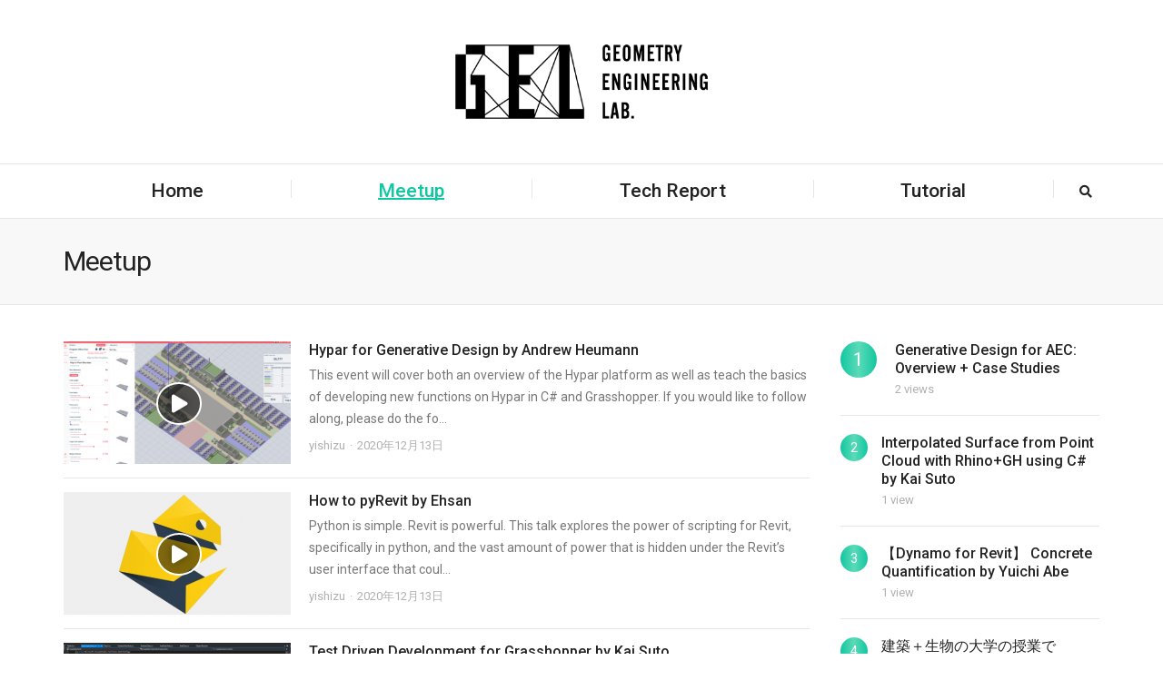

--- FILE ---
content_type: text/html; charset=UTF-8
request_url: http://media.geometryengineeringlab.tech/category/meetup/
body_size: 24374
content:
<!DOCTYPE html>
<html lang="ja">
<head>
<meta charset="UTF-8">
<meta name="viewport" content="width=device-width, initial-scale=1">
<link rel="profile" href="http://gmpg.org/xfn/11" />
<title>Meetup &#8211; GELポータルサイト</title>
<link rel='dns-prefetch' href='//fonts.googleapis.com' />
<link rel='dns-prefetch' href='//s.w.org' />
<link rel="alternate" type="application/rss+xml" title="GELポータルサイト &raquo; フィード" href="http://media.geometryengineeringlab.tech/feed/" />
<link rel="alternate" type="application/rss+xml" title="GELポータルサイト &raquo; コメントフィード" href="http://media.geometryengineeringlab.tech/comments/feed/" />
<link rel="alternate" type="application/rss+xml" title="GELポータルサイト &raquo; Meetup カテゴリーのフィード" href="http://media.geometryengineeringlab.tech/category/meetup/feed/" />
		<script type="text/javascript">
			window._wpemojiSettings = {"baseUrl":"https:\/\/s.w.org\/images\/core\/emoji\/12.0.0-1\/72x72\/","ext":".png","svgUrl":"https:\/\/s.w.org\/images\/core\/emoji\/12.0.0-1\/svg\/","svgExt":".svg","source":{"concatemoji":"http:\/\/media.geometryengineeringlab.tech\/wp-includes\/js\/wp-emoji-release.min.js?ver=5.4.18"}};
			/*! This file is auto-generated */
			!function(e,a,t){var n,r,o,i=a.createElement("canvas"),p=i.getContext&&i.getContext("2d");function s(e,t){var a=String.fromCharCode;p.clearRect(0,0,i.width,i.height),p.fillText(a.apply(this,e),0,0);e=i.toDataURL();return p.clearRect(0,0,i.width,i.height),p.fillText(a.apply(this,t),0,0),e===i.toDataURL()}function c(e){var t=a.createElement("script");t.src=e,t.defer=t.type="text/javascript",a.getElementsByTagName("head")[0].appendChild(t)}for(o=Array("flag","emoji"),t.supports={everything:!0,everythingExceptFlag:!0},r=0;r<o.length;r++)t.supports[o[r]]=function(e){if(!p||!p.fillText)return!1;switch(p.textBaseline="top",p.font="600 32px Arial",e){case"flag":return s([127987,65039,8205,9895,65039],[127987,65039,8203,9895,65039])?!1:!s([55356,56826,55356,56819],[55356,56826,8203,55356,56819])&&!s([55356,57332,56128,56423,56128,56418,56128,56421,56128,56430,56128,56423,56128,56447],[55356,57332,8203,56128,56423,8203,56128,56418,8203,56128,56421,8203,56128,56430,8203,56128,56423,8203,56128,56447]);case"emoji":return!s([55357,56424,55356,57342,8205,55358,56605,8205,55357,56424,55356,57340],[55357,56424,55356,57342,8203,55358,56605,8203,55357,56424,55356,57340])}return!1}(o[r]),t.supports.everything=t.supports.everything&&t.supports[o[r]],"flag"!==o[r]&&(t.supports.everythingExceptFlag=t.supports.everythingExceptFlag&&t.supports[o[r]]);t.supports.everythingExceptFlag=t.supports.everythingExceptFlag&&!t.supports.flag,t.DOMReady=!1,t.readyCallback=function(){t.DOMReady=!0},t.supports.everything||(n=function(){t.readyCallback()},a.addEventListener?(a.addEventListener("DOMContentLoaded",n,!1),e.addEventListener("load",n,!1)):(e.attachEvent("onload",n),a.attachEvent("onreadystatechange",function(){"complete"===a.readyState&&t.readyCallback()})),(n=t.source||{}).concatemoji?c(n.concatemoji):n.wpemoji&&n.twemoji&&(c(n.twemoji),c(n.wpemoji)))}(window,document,window._wpemojiSettings);
		</script>
		<style type="text/css">
img.wp-smiley,
img.emoji {
	display: inline !important;
	border: none !important;
	box-shadow: none !important;
	height: 1em !important;
	width: 1em !important;
	margin: 0 .07em !important;
	vertical-align: -0.1em !important;
	background: none !important;
	padding: 0 !important;
}
</style>
	<link rel='stylesheet' id='layerslider-css'  href='http://media.geometryengineeringlab.tech/wp-content/plugins/LayerSlider/assets/static/layerslider/css/layerslider.css?ver=6.11.1' type='text/css' media='all' />
<link rel='stylesheet' id='ls-google-fonts-css'  href='http://fonts.googleapis.com/css?family=Poppins:300,regular,500,600,700%7CMontserrat:regular,700,100,200,300,900&#038;subset=latin%2Clatin-ext' type='text/css' media='all' />
<link rel='stylesheet' id='wp-block-library-css'  href='http://media.geometryengineeringlab.tech/wp-includes/css/dist/block-library/style.min.css?ver=5.4.18' type='text/css' media='all' />
<link rel='stylesheet' id='wp-block-library-theme-css'  href='http://media.geometryengineeringlab.tech/wp-includes/css/dist/block-library/theme.min.css?ver=5.4.18' type='text/css' media='all' />
<link rel='stylesheet' id='bp-member-block-css'  href='http://media.geometryengineeringlab.tech/wp-content/plugins/buddypress/bp-members/css/blocks/member.min.css?ver=6.1.0' type='text/css' media='all' />
<link rel='stylesheet' id='bp-group-block-css'  href='http://media.geometryengineeringlab.tech/wp-content/plugins/buddypress/bp-groups/css/blocks/group.min.css?ver=6.1.0' type='text/css' media='all' />
<link rel='stylesheet' id='wc-block-vendors-style-css'  href='http://media.geometryengineeringlab.tech/wp-content/plugins/woocommerce/packages/woocommerce-blocks/build/vendors-style.css?ver=2.7.3' type='text/css' media='all' />
<link rel='stylesheet' id='wc-block-style-css'  href='http://media.geometryengineeringlab.tech/wp-content/plugins/woocommerce/packages/woocommerce-blocks/build/style.css?ver=2.7.3' type='text/css' media='all' />
<link rel='stylesheet' id='bp-mentions-css-css'  href='http://media.geometryengineeringlab.tech/wp-content/plugins/buddypress/bp-activity/css/mentions.min.css?ver=6.1.0' type='text/css' media='all' />
<link rel='stylesheet' id='events-manager-css'  href='http://media.geometryengineeringlab.tech/wp-content/plugins/events-manager/includes/css/events_manager.css?ver=5.981' type='text/css' media='all' />
<link rel='stylesheet' id='pmpro_frontend-css'  href='http://media.geometryengineeringlab.tech/wp-content/plugins/paid-memberships-pro/css/frontend.css?ver=2.3.4' type='text/css' media='screen' />
<link rel='stylesheet' id='pmpro_print-css'  href='http://media.geometryengineeringlab.tech/wp-content/plugins/paid-memberships-pro/css/print.css?ver=2.3.4' type='text/css' media='print' />
<link rel='stylesheet' id='module-frontend-css'  href='http://media.geometryengineeringlab.tech/wp-content/plugins/sensei-lms/assets/dist/css/modules-frontend.css?ver=65370b7bebc419bfd0af304915726c3b' type='text/css' media='all' />
<link rel='stylesheet' id='sensei-frontend-css'  href='http://media.geometryengineeringlab.tech/wp-content/plugins/sensei-lms/assets/dist/css/frontend.css?ver=b4fa148336a7f924cc1d3702c3f62e03' type='text/css' media='screen' />
<link rel='stylesheet' id='gpur-css'  href='http://media.geometryengineeringlab.tech/wp-content/plugins/ultimate-reviewer/public/css/public.css?ver=2.5.4.1' type='text/css' media='all' />
<link rel='stylesheet' id='fontawesome5-css'  href='http://media.geometryengineeringlab.tech/wp-content/plugins/ultimate-reviewer/public/fonts/fontawesome5/css/all.min.css?ver=2.5.4.1' type='text/css' media='all' />
<link rel='stylesheet' id='woocommerce-layout-css'  href='http://media.geometryengineeringlab.tech/wp-content/plugins/woocommerce/assets/css/woocommerce-layout.css?ver=4.3.6' type='text/css' media='all' />
<link rel='stylesheet' id='woocommerce-smallscreen-css'  href='http://media.geometryengineeringlab.tech/wp-content/plugins/woocommerce/assets/css/woocommerce-smallscreen.css?ver=4.3.6' type='text/css' media='only screen and (max-width: 768px)' />
<link rel='stylesheet' id='woocommerce-general-css'  href='http://media.geometryengineeringlab.tech/wp-content/plugins/woocommerce/assets/css/woocommerce.css?ver=4.3.6' type='text/css' media='all' />
<style id='woocommerce-inline-inline-css' type='text/css'>
.woocommerce form .form-row .required { visibility: visible; }
</style>
<link rel='stylesheet' id='yz-opensans-css'  href='https://fonts.googleapis.com/css?family=Open+Sans%3A400%2C600&#038;ver=2.5.0' type='text/css' media='all' />
<link rel='stylesheet' id='youzer-css'  href='http://media.geometryengineeringlab.tech/wp-content/plugins/youzer/includes/public/assets/css/youzer.min.css?ver=2.5.0' type='text/css' media='all' />
<link rel='stylesheet' id='yz-headers-css'  href='http://media.geometryengineeringlab.tech/wp-content/plugins/youzer/includes/public/assets/css/yz-headers.min.css?ver=2.5.0' type='text/css' media='all' />
<link rel='stylesheet' id='yz-scheme-css'  href='http://media.geometryengineeringlab.tech/wp-content/plugins/youzer/includes/public/assets/css/schemes/yz-blue-scheme.min.css?ver=2.5.0' type='text/css' media='all' />
<link rel='stylesheet' id='dashicons-css'  href='http://media.geometryengineeringlab.tech/wp-includes/css/dashicons.min.css?ver=5.4.18' type='text/css' media='all' />
<link rel='stylesheet' id='yz-social-css'  href='http://media.geometryengineeringlab.tech/wp-content/plugins/youzer/includes/public/assets/css/yz-social.min.css?ver=2.5.0' type='text/css' media='all' />
<link rel='stylesheet' id='yz-icons-css'  href='http://media.geometryengineeringlab.tech/wp-content/plugins/youzer/includes/admin/assets/css/all.min.css?ver=2.5.0' type='text/css' media='all' />
<link rel='stylesheet' id='wordpress-popular-posts-css-css'  href='http://media.geometryengineeringlab.tech/wp-content/plugins/wordpress-popular-posts/assets/css/wpp.css?ver=5.2.2' type='text/css' media='all' />
<link rel='stylesheet' id='ghostpool-style-css'  href='http://media.geometryengineeringlab.tech/wp-content/themes/aardvark/style.css?ver=4.22' type='text/css' media='all' />
<link rel='stylesheet' id='ghostpool-child-style-css'  href='http://media.geometryengineeringlab.tech/wp-content/themes/aardvark-child/style.css?ver=4.22' type='text/css' media='all' />
<link rel='stylesheet' id='ghostpool-sensei-css'  href='http://media.geometryengineeringlab.tech/wp-content/themes/aardvark/lib/css/sensei.css?ver=5.4.18' type='text/css' media='all' />
<link rel='stylesheet' id='font-awesome-css'  href='http://media.geometryengineeringlab.tech/wp-content/themes/aardvark/lib/fonts/font-awesome/css/font-awesome.min.css?ver=4.22' type='text/css' media='all' />
<link rel='stylesheet' id='featherlight-css'  href='http://media.geometryengineeringlab.tech/wp-content/themes/aardvark/lib/scripts/featherlight/featherlight.min.css?ver=4.22' type='text/css' media='all' />
<link rel='stylesheet' id='featherlight-gallery-css'  href='http://media.geometryengineeringlab.tech/wp-content/themes/aardvark/lib/scripts/featherlight/featherlight.gallery.min.css?ver=4.22' type='text/css' media='all' />
<link rel='stylesheet' id='mediaelement-css'  href='http://media.geometryengineeringlab.tech/wp-includes/js/mediaelement/mediaelementplayer-legacy.min.css?ver=4.2.13-9993131' type='text/css' media='all' />
<link rel='stylesheet' id='wp-mediaelement-css'  href='http://media.geometryengineeringlab.tech/wp-includes/js/mediaelement/wp-mediaelement.min.css?ver=5.4.18' type='text/css' media='all' />
<link rel='stylesheet' id='ghostpool-buddypress-theme-css'  href='http://media.geometryengineeringlab.tech/wp-content/themes/aardvark/lib/css/bp-theme.css?ver=4.22' type='text/css' media='all' />
<link rel='stylesheet' id='ghostpool-woocommerce-css'  href='http://media.geometryengineeringlab.tech/wp-content/themes/aardvark/lib/css/woocommerce.css?ver=4.22' type='text/css' media='all' />
<link rel='stylesheet' id='yz-bbpress-css'  href='http://media.geometryengineeringlab.tech/wp-content/plugins/youzer/includes/public/assets/css/yz-bbpress.min.css?ver=2.5.0' type='text/css' media='all' />
<link rel='stylesheet' id='css-css'  href='http://media.geometryengineeringlab.tech/wp-content/plugins/vc_responsive_design//assets/css/style.css?ver=5.4.18' type='text/css' media='all' />
<link rel='stylesheet' id='bb-css-css'  href='http://media.geometryengineeringlab.tech/wp-content/plugins/vc_responsive_design/bestbugcore//assets/css/style.css?ver=1.3.5' type='text/css' media='all' />
<link rel='stylesheet' id='logy-style-css'  href='http://media.geometryengineeringlab.tech/wp-content/plugins/youzer/includes/logy/includes/public/assets/css/logy.min.css?ver=2.5.0' type='text/css' media='all' />
<link rel='stylesheet' id='logy-customStyle-css'  href='http://media.geometryengineeringlab.tech/wp-content/plugins/youzer/includes/admin/assets/css/custom-script.css?ver=5.4.18' type='text/css' media='all' />
<style id='ghostpool-custom-css-inline-css' type='text/css'>
body, .gp-wide-layout .gp-divider-title, .gp-theme #buddypress:not(.youzer) .rtm-plupload-list .plupload_file_name .dashicons, .gp-full-page-page-header #gp-content-wrapper, .gp-theme.bp-user #buddypress .profile .bp-widget h2{background-color:#fff;}.woocommerce .widget_price_filter .ui-slider .ui-slider-handle{border-color:#11c7a1;}.woocommerce .widget_price_filter .ui-slider .ui-slider-handle{border-color: -webkit-linear-gradient(left, #11c7a1 0%, #5bdab7 50%,#11c7a1 100%);background-image: linear-gradient(to right, #11c7a1 0%, #5bdab7 50%,#11c7a1 100%);}.gp-ranking-counter, .tagcloud a, .woocommerce span.onsale, .gp-primary-color .vc-hoverbox-back, .wpb-js-composer .vc_tta.vc_tta-style-gp-1 .vc_tta-tab.vc_active, .wpb-js-composer .vc_tta.vc_tta-style-gp-1 .vc_tta-panel.vc_active .vc_tta-panel-title, .wpb-js-composer .vc_tta.vc_tta-style-gp-2 .vc_tta-tab.vc_active:before, .wpb-js-composer .vc_tta.vc_tta-style-gp-2 .vc_tta-panel.vc_active .vc_tta-panel-title:before, .wpb-js-composer .vc_tta.vc_tta-style-gp-3 .vc_tta-tab.vc_active, .wpb-js-composer .vc_tta.vc_tta-style-gp-3 .vc_tta-panel.vc_active .vc_tta-panel-title, .wpb-js-composer .vc_tta.vc_general.vc_tta-style-gp-1 .vc_tta-tab:not(.vc_active):hover .vc_tta-title-text, .wpb-js-composer .vc_tta.vc_general.vc_tta-style-gp-1 .vc_tta-panel:not(.vc_active) .vc_tta-panel-title:hover .vc_tta-title-text, .wpb-js-composer .vc_tta.vc_general.vc_tta-style-gp-3 .vc_tta-tab:not(.vc_active):hover .vc_tta-title-text, .wpb-js-composer .vc_tta.vc_general.vc_tta-style-gp-3 .vc_tta-panel:not(.vc_active) .vc_tta-panel-title:hover .vc_tta-title-text, .wpb-js-composer .vc_tta.vc_general.vc_tta-style-gp-2 .vc_tta-tab.vc_active .vc_tta-title-text, .wpb-js-composer .vc_tta.vc_general.vc_tta-style-gp-2 .vc_tta-tab:hover .vc_tta-title-text, .wpb-js-composer .vc_tta.vc_general.vc_tta-style-gp-2 .vc_tta-panel.vc_active .vc_tta-title-text, .wpb-js-composer .vc_tta.vc_general.vc_tta-style-gp-2 .vc_tta-panel:hover .vc_tta-title-text{background-color:#11c7a1;}.gp-ranking-counter, .tagcloud a, .woocommerce span.onsale, .gp-primary-color .vc-hoverbox-back, .wpb-js-composer .vc_tta.vc_tta-style-gp-1 .vc_tta-tab.vc_active, .wpb-js-composer .vc_tta.vc_tta-style-gp-1 .vc_tta-panel.vc_active .vc_tta-panel-title, .wpb-js-composer .vc_tta.vc_tta-style-gp-2 .vc_tta-tab.vc_active:before, .wpb-js-composer .vc_tta.vc_tta-style-gp-2 .vc_tta-panel.vc_active .vc_tta-panel-title:before, .wpb-js-composer .vc_tta.vc_tta-style-gp-3 .vc_tta-tab.vc_active, .wpb-js-composer .vc_tta.vc_tta-style-gp-3 .vc_tta-panel.vc_active .vc_tta-panel-title, .wpb-js-composer .vc_tta.vc_general.vc_tta-style-gp-1 .vc_tta-tab:not(.vc_active):hover .vc_tta-title-text, .wpb-js-composer .vc_tta.vc_general.vc_tta-style-gp-1 .vc_tta-panel:not(.vc_active) .vc_tta-panel-title:hover .vc_tta-title-text, .wpb-js-composer .vc_tta.vc_general.vc_tta-style-gp-3 .vc_tta-tab:not(.vc_active):hover .vc_tta-title-text, .wpb-js-composer .vc_tta.vc_general.vc_tta-style-gp-3 .vc_tta-panel:not(.vc_active) .vc_tta-panel-title:hover .vc_tta-title-text, .wpb-js-composer .vc_tta.vc_general.vc_tta-style-gp-2 .vc_tta-tab.vc_active .vc_tta-title-text, .wpb-js-composer .vc_tta.vc_general.vc_tta-style-gp-2 .vc_tta-tab:hover .vc_tta-title-text, .wpb-js-composer .vc_tta.vc_general.vc_tta-style-gp-2 .vc_tta-panel.vc_active .vc_tta-title-text, .wpb-js-composer .vc_tta.vc_general.vc_tta-style-gp-2 .vc_tta-panel:hover .vc_tta-title-text{background-color: -webkit-linear-gradient(left, #11c7a1 0%, #5bdab7 50%,#11c7a1 100%);background-image: linear-gradient(to right, #11c7a1 0%, #5bdab7 50%,#11c7a1 100%);}#gp-content-wrapper{background-color:#fff;}#gp-content-wrapper{border-bottom: 0px solid ;border-radius: 0px;}@media only screen and (min-width: 992px){#gp-content-wrapper{padding-top:40px;padding-bottom:40px;}}@media only screen and (max-width: 991px){#gp-content-wrapper{padding-top:30px;padding-bottom:30px;}}body:not(.page-template-homepage-template) #gp-content{border-bottom: 0px solid ;border-radius: 0px;}@media only screen and (min-width: 992px){.gp-left-sidebar #gp-content, .gp-right-sidebar #gp-content, .gp-both-sidebars #gp-content{width:72%;}}body:not(.page-template-homepage-template) #gp-content{padding-top:0px;padding-right:0px;padding-bottom:0px;padding-left:0px;}.gp-sidebar{}.gp-sidebar{border-bottom: 0px solid ;border-radius: 0px;}.gp-sidebar{width:25%;}#gp-sidebar-left{margin-right:3%;}#gp-sidebar-right{margin-left:3%;}.gp-sidebar{padding-top:0px;padding-right:0px;padding-bottom:0px;padding-left:0px;}.gp-sidebar .widget{border-bottom: 0px solid ;border-radius: 0px;}.gp-sidebar .widget{padding-top:0px;padding-right:0px;padding-bottom:0px;padding-left:0px;}.gp-sidebar .widget{margin-bottom:35px;}.widget-title, .widget-title a, .wpb_heading{font-size:19px;line-height:19px;font-family:Roboto, Arial, Helvetica, sans-serif;font-weight:400;letter-spacing:0px;color:#232323;text-transform:none;}.widget{font-size:16px;line-height:24px;font-family:Roboto, Arial, Helvetica, sans-serif;font-weight:400;letter-spacing:0px;color:#777;text-transform:none;}.widget a{color:#777;}.widget a:hover{color:#5bdab7;}.gp-loader{background-color:#fff;}.sk-folding-cube .sk-cube:before{background-color:#eee;}.gp-loader-custom-icon{}#gp-standard-header .gp-text-logo, #gp-side-menu-logo .gp-text-logo{font-family:Roboto, Arial, Helvetica, sans-serif;font-weight:500;font-size:30px;line-height:30px;letter-spacing:-1.5px;color:#232323;text-transform:none;}.gp-header-logo-left-1 #gp-standard-header .gp-logo, .gp-header-logo-left-2 #gp-standard-header .gp-logo, .gp-header-logo-right-1 #gp-standard-header .gp-logo, .gp-header-side-menu #gp-standard-header, .gp-nav-column, #gp-standard-header #gp-header-row-1{height:180px;}#gp-standard-header, #gp-header-row-1, #gp-mobile-header{background-color:#fff;}.gp-header-above-content #gp-standard-header{border-bottom: 1px solid #e6e6e6;}.gp-header-nav-bottom-1 #gp-standard-header #gp-header-row-2, .gp-header-nav-bottom-2 #gp-standard-header #gp-header-row-2, .gp-header-nav-bottom-3 #gp-standard-header #gp-header-row-2{background-color:#fff;}#gp-standard-header #gp-header-row-2{height:60px;}#gp-standard-header #gp-header-row-2{border-top: 1px solid #e6e6e6;}.gp-header-nav-bottom-1 #gp-standard-header #gp-main-header-primary-nav > ul > li:after, .gp-header-nav-bottom-2 #gp-standard-header #gp-main-header-primary-nav > ul > li:after{border-right: 1px solid #e6e6e6;}.gp-header-over-content.gp-header-logo-left-1 #gp-standard-header, .gp-header-over-content.gp-header-logo-left-2 #gp-standard-header, .gp-header-over-content.gp-header-logo-right-1 #gp-standard-header, .gp-header-over-content.gp-header-side-menu #gp-standard-header, .gp-header-over-content.gp-header-nav-bottom-1 #gp-header-row-1, .gp-header-over-content.gp-header-nav-bottom-2 #gp-header-row-1,	 .gp-header-over-content.gp-header-nav-bottom-3 #gp-header-row-1{background-color:rgba(0,0,0,0);}.gp-header-over-content #gp-standard-header{border-bottom: 0px solid #e6e6e6;}.gp-header-over-content.gp-header-nav-bottom-1 #gp-standard-header #gp-header-row-2, .gp-header-over-content.gp-header-nav-bottom-2 #gp-standard-header #gp-header-row-2, .gp-header-over-content.gp-header-nav-bottom-3 #gp-standard-header #gp-header-row-2{background-color:rgba(0,0,0,0);}.gp-header-over-content #gp-standard-header #gp-header-row-2{border-top: 0px solid #e6e6e6;}.gp-header-over-content.gp-header-nav-bottom-1 #gp-standard-header #gp-main-header-primary-nav > ul > li:after, .gp-header-over-content.gp-header-nav-bottom-2 #gp-standard-header #gp-main-header-primary-nav > ul > li:after{border-right: 1px solid #e6e6e6;}.gp-header-logo-left-1.gp-scrolling #gp-standard-header .gp-logo,.gp-header-logo-left-2.gp-scrolling #gp-standard-header .gp-logo,.gp-header-logo-right-1.gp-scrolling #gp-standard-header .gp-logo,.gp-scrolling .gp-nav-column,.gp-scrolling #gp-standard-header #gp-header-row-1{height:90px;}.gp-header-logo-left-1.gp-scrolling #gp-standard-header,.gp-header-logo-left-2.gp-scrolling #gp-standard-header,.gp-header-logo-right-1.gp-scrolling #gp-standard-header,.gp-header-nav-bottom-1.gp-scrolling #gp-header-row-1,.gp-header-nav-bottom-2.gp-scrolling #gp-header-row-1,	.gp-header-nav-bottom-3.gp-scrolling #gp-header-row-1{background-color:rgba(255,255,255,0.9);}.gp-scrolling #gp-standard-header{border-bottom: 1px solid #e6e6e6;}.gp-scrolling #gp-standard-header #gp-header-row-2{height:60px;}.gp-header-nav-bottom-1.gp-scrolling #gp-standard-header #gp-header-row-2, .gp-header-nav-bottom-2.gp-scrolling #gp-standard-header #gp-header-row-2, .gp-header-nav-bottom-3.gp-scrolling #gp-standard-header #gp-header-row-2{background-color:rgba(255,255,255,0.9);}.gp-scrolling #gp-header-row-2{border-top: 1px solid #e6e6e6;}.gp-header-nav-bottom-1.gp-scrolling #gp-main-header-primary-nav > ul > li:after, .gp-header-nav-bottom-2.gp-scrolling #gp-main-header-primary-nav > ul > li:after{border-right: 1px solid #e6e6e6;}#gp-standard-header .menu > .menu-item{font-size:21px;line-height:24px;font-weight:500;text-transform:none;letter-spacing:0px;font-family:Roboto, Arial, Helvetica, sans-serif;}#gp-standard-header .menu > .menu-item > a, #gp-standard-header .menu > .menu-item .gp-more-menu-items-icon{color:#232323;}#gp-standard-header .menu > .menu-item > a:hover, #gp-standard-header .menu > .menu-item .gp-more-menu-items-icon:hover{color:#10c7a1;}#gp-main-header-primary-nav .menu > .current-menu-item > a:before, #gp-main-header-primary-nav .menu > .menu-item > a:hover:before{border-bottom: 2px solid #10c7a1;}#gp-main-header-secondary-nav > .menu > .menu-item{font-size:14px;line-height:18px;font-weight:500;text-transform:none;letter-spacing:0px;font-family:Roboto, Arial, Helvetica, sans-serif;}#gp-main-header-secondary-nav > .menu > .menu-item > a, #gp-main-header-secondary-nav .menu > .menu-item .gp-more-menu-items-icon{color:#10c7a1;}#gp-main-header-secondary-nav > .menu > .menu-item > a:hover, #gp-main-header-secondary-nav .menu > .menu-item .gp-more-menu-items-icon:hover{color:#232323;}#gp-main-header-secondary-nav > .menu > .menu-item > a{background-color:rgba(0,0,0,0);}#gp-main-header-secondary-nav > .menu > .menu-item > a:hover{background-color:rgba(0,0,0,0);}#gp-main-header-secondary-nav > .menu > .menu-item > a{border: 2px solid #10c7a1;border-radius: 4px;}#gp-main-header-secondary-nav > .menu > .menu-item > a:hover{border: 2px solid #232323;border-radius: 4px;}.gp-nav .sub-menu, .gp-search-box .searchform{background-color:#fff;}.gp-nav .sub-menu, .gp-menu-tabs, .gp-nav .gp-menu-tabs .menu-item, .gp-nav span.gp-menu-header, .gp-search-box .searchform, .gp-profile-tab, .gp-notifications-tab{border: 1px solid #e6e6e6;border-radius: 0px;}span.gp-menu-header{color:#10c7a1;}#gp-top-header .sub-menu .menu-item a, #gp-standard-header .sub-menu .menu-item a{color:#232323;}#gp-top-header .sub-menu .menu-item a:hover, #gp-standard-header .sub-menu .menu-item a:hover{color:#10c7a1;}#gp-standard-header .gp-header-button:before, #gp-standard-header .gp-cart-button .gp-cart-bag{font-size:14px;}#gp-standard-header .gp-header-button:before, #gp-standard-header .gp-cart-button .gp-cart-bag{color:#232323;}#gp-standard-header .gp-cart-bag, #gp-standard-header .gp-cart-handle{border-color:#232323;}#gp-standard-header .gp-header-button:hover:before, #gp-standard-header .gp-header-button.gp-active:before, #gp-standard-header .gp-cart-button:hover .gp-cart-bag{color:#10c7a1;}#gp-standard-header .gp-cart-button:hover .gp-cart-bag, #gp-standard-header .gp-cart-button:hover .gp-cart-handle{border-color:#10c7a1;}#gp-standard-header .menu > .menu-item .gp-notification-counter{background-color:#10c7a1;}#gp-standard-header .menu > .menu-item .gp-notification-counter, #gp-standard-header .menu > .menu-item .gp-notification-counter:hover{color:#fff;}#gp-header-search .gp-search-bar{border: 2px solid #e6e6e6;border-radius: 4px;}#gp-mobile-header .gp-text-logo{font-size:30px;line-height:30px;font-family:Roboto, Arial, Helvetica, sans-serif;font-weight:500;color:#232323;letter-spacing:-1.5px;text-transform:none;}#gp-mobile-header > .gp-container{height:90px;}.gp-header-above-content #gp-mobile-header{background-color:#fff;}.gp-header-above-content #gp-mobile-header, .gp-header-over-content.gp-scrolling #gp-mobile-header{border-bottom: 1px solid #e6e6e6;}.gp-header-over-content #gp-mobile-header{background-color:rgba(0,0,0,0);}.gp-scrolling #gp-mobile-header{background-color:rgba(255,255,255,);}#gp-mobile-header .gp-header-button:before, #gp-mobile-header .gp-cart-button .gp-cart-bag{font-size:18px;}#gp-mobile-header .gp-header-button:before, #gp-mobile-header .gp-cart-button .gp-cart-bag{color:#232323;}#gp-mobile-header .gp-cart-bag, #gp-mobile-header .gp-cart-handle{border-color:#232323;}#gp-mobile-header .gp-header-button:hover:before,#gp-mobile-header .gp-header-button.gp-active:before,#gp-mobile-header .gp-cart-button:hover .gp-cart-bag{color:#10c7a1;}#gp-mobile-header .gp-cart-button:hover .gp-cart-bag,#gp-mobile-header .gp-cart-button:hover .gp-cart-handle{border-color:#10c7a1;}#gp-mobile-header .gp-nav.menu .gp-notification-counter{background-color:#10c7a1;}#gp-mobile-header .gp-nav.menu .gp-notification-counter{color:#fff;}.gp-nav-button-icon, .gp-nav-button-icon:before, .gp-nav-button-icon:after{background-color:#232323;}#gp-close-mobile-nav-button{color:#fff;}#gp-mobile-primary-nav, #gp-mobile-profile-nav{background-color:#fff;}#gp-mobile-primary-nav .gp-profile-tab, #gp-mobile-profile-nav .gp-notifications-tab{border-color:#e6e6e6;}#gp-mobile-primary-nav .menu-item, #gp-mobile-profile-nav .menu-item{font-size:16px;line-height:20px;font-weight:400;text-transform:none;letter-spacing:0px;font-family:Roboto, Arial, Helvetica, sans-serif;}#gp-mobile-primary-nav .menu-item a, #gp-mobile-profile-nav .menu-item a, .gp-mobile-dropdown-icon{color:#232323;}#gp-mobile-primary-nav .menu-item a:hover, #gp-mobile-profile-nav .menu-item a:hover, .gp-mobile-dropdown-icon:hover{color:#10c7a1;}#gp-mobile-primary-nav .sub-menu .menu-item a, #gp-mobile-profile-nav .sub-menu .menu-item a, .sub-menu .gp-mobile-dropdown-icon{color:#232323;}#gp-mobile-primary-nav .sub-menu .menu-item a:hover, #gp-mobile-profile-nav .sub-menu .menu-item a:hover, .sub-menu .gp-mobile-dropdown-icon:hover{color:#10c7a1;}#gp-top-header{background-color:#f8f8f8;}#gp-top-header{border-bottom: 1px solid #e6e6e6;}#gp-top-header .menu > .menu-item{font-family:Roboto, Arial, Helvetica, sans-serif;font-weight:400;text-transform:none;font-size:12px;line-height:16px;letter-spacing:0px;}#gp-top-header .menu > .menu-item > a{color:#777;}#gp-top-header .menu > .menu-item > a:hover{color:#232323;}.gp-header-side-menu #gp-side-menu-logo{height:90px;}#gp-side-menu-logo{background-color:#10c7a1;}#gp-side-menu-logo{border-bottom: 0px solid #e6e6e6;}#gp-side-menu-nav{background-color:#f1f1f1;}#gp-side-menu-wrapper{background-color:#fff;}#gp-side-menu-content .wp-block-separator.is-style-dots:before{color:#e6e6e6;}#gp-side-menu-content hr, #gp-side-menu-content .wp-block-separator, #gp-side-menu-content th, #gp-side-menu-content td, #gp-side-menu-content .widget li, #gp-side-menu-content .gp-recent-comments ul li, #gp-side-menu-content .gp-posts-list .gp-post-item, #gp-side-menu-content .gp-login-or-left-line, #gp-side-menu-content .gp-login-or-right-line, .gp-theme #gp-side-menu-content .widget.buddypress #friends-list li, .gp-theme #gp-side-menu-content .widget.buddypress #groups-list li, .gp-theme #gp-side-menu-content .widget.buddypress #members-list li, #gp-side-menu-content .gp-bps-wrapper form, #gp-side-menu-content .gp-stats-list .gp-stats-col{border-color:#e6e6e6;}#gp-side-menu-nav .menu-item{font-size:16px;line-height:24px;font-weight:400;text-transform:none;letter-spacing:0px;font-family:Roboto, Arial, Helvetica, sans-serif;}#gp-side-menu-nav .menu-item a, #gp-side-menu-nav .menu-item .gp-mobile-dropdown-icon{color:#232323;}#gp-side-menu-nav .menu-item a:hover, #gp-side-menu-nav .menu-item .gp-mobile-dropdown-icon:hover{color:#11c7a1;}#gp-side-menu-nav .sub-menu .menu-item a, #gp-side-menu-nav .sub-menu .menu-item .gp-mobile-dropdown-icon{color:#232323;}#gp-side-menu-nav .sub-menu .menu-item a:hover, #gp-side-menu-nav .sub-menu .menu-item .gp-mobile-dropdown-icon:hover{color:#11c7a1;}#gp-side-menu-content .widget-title, #gp-side-menu-content .widget-title a{font-size:19px;line-height:19px;font-family:Roboto, Arial, Helvetica, sans-serif;font-weight:400;letter-spacing:0px;color:#232323;text-transform:none;}#gp-side-menu-content .widget{font-size:16px;line-height:20px;font-family:Roboto, Arial, Helvetica, sans-serif;font-weight:400;letter-spacing:0px;color:#999;text-transform:none;}#gp-side-menu-content .widget a{color:#11c7a1;}#gp-side-menu-content .widget a:hover{color:#5bdab7;}#gp-side-menu-toggle, #gp-open-side-menu-button{background-color:#11c7a1;}#gp-side-menu-toggle, #gp-open-side-menu-button{color:#fff;}#gp-page-header-inner, #gp-full-page-bg{background-color:#f8f8f8;}#gp-page-title{background-color:#f8f8f8;}#gp-page-title{border-bottom: 1px solid #e6e6e6;}#gp-page-title h1{font-size:30px;line-height:34px;color:#232323;font-family:Roboto, Arial, Helvetica, sans-serif;font-weight:400;letter-spacing:-1px;text-transform:none;}@media only screen and (max-width: 991px){#gp-page-title h1{font-size:24px;line-height:28px;letter-spacing:-1px;}}#gp-page-title #gp-page-title-subtitle{font-size:16px;line-height:22px;color:#999;font-family:Roboto, Arial, Helvetica, sans-serif;font-weight:400;letter-spacing:0px;text-transform:none;}#gp-page-title .gp-entry-meta, #gp-page-title .gp-entry-meta a, #gp-page-title #gp-breadcrumbs{font-size:13px;line-height:13px;color:#b1b1b1;font-family:Roboto, Arial, Helvetica, sans-serif;font-weight:400;letter-spacing:0px;}.gp-minimal-page-header #gp-page-title-text h1{font-size:30px;line-height:34px;color:#232323;font-family:Roboto, Arial, Helvetica, sans-serif;font-weight:400;letter-spacing:-1px;text-transform:none;}@media only screen and (max-width: 991px){.gp-minimal-page-header #gp-page-title-text h1{font-size:24px;line-height:28px;letter-spacing:-1px;}}.gp-minimal-page-header #gp-page-title-subtitle{font-size:16px;line-height:22px;color:#999;font-family:Roboto, Arial, Helvetica, sans-serif;font-weight:400;letter-spacing:0px;text-transform:none;}.gp-minimal-page-header #gp-page-title-text .gp-entry-meta, .gp-minimal-page-header #gp-page-title-text .gp-entry-meta a, .gp-minimal-page-header #gp-page-title-text #gp-breadcrumbs{font-size:13px;line-height:13px;color:#b1b1b1;font-family:Roboto, Arial, Helvetica, sans-serif;font-weight:400;letter-spacing:0px;}#gp-footer img{padding-top:0px;padding-right:0px;padding-bottom:0px;padding-left:0px;}#gp-footer{background-color:#fff;}#gp-footer, #gp-footer-widgets, .gp-footer-widget .widget li{border-color:#e6e6e6;}#gp-to-top{background-color:#000;}#gp-to-top{color:#fff;}.gp-footer-widget{padding-top:0px;padding-right:0px;padding-bottom:0px;padding-left:0px;}.gp-footer-widget{margin-bottom:35px;}.gp-footer-widget .widget-title, .gp-footer-widget .widget-title a{font-size:19px;line-height:19px;font-family:Roboto, Arial, Helvetica, sans-serif;font-weight:400;letter-spacing:0px;color:#232323;text-transform:none;}.gp-footer-widget .widget{font-size:16px;line-height:20px;font-family:Roboto, Arial, Helvetica, sans-serif;font-weight:400;letter-spacing:0px;color:#999;text-transform:none;}.gp-footer-widget .widget a{color:#11c8a1;}.gp-footer-widget .widget a:hover{color:#5bdab7;}#gp-copyright{font-size:14px;line-height:20px;font-family:Roboto, Arial, Helvetica, sans-serif;font-weight:400;letter-spacing:0px;color:#232323;text-transform:none;}#gp-copyright-text a{color:#11c8a1;}#gp-copyright-text a:hover{color:#5bdab7;}#gp-footer-nav > .menu > li > a{color:#11c8a1;}#gp-footer-nav > .menu > li > a:hover{color:#5bdab7;}body{font-size:14px;line-height:28px;font-family:Roboto, Arial, Helvetica, sans-serif;font-weight:400;color:#777;letter-spacing:0px;text-transform:none;}strong, b{font-weight:500;}a, .gp-course-details-wrapper .sensei-results-links a{color:#10c7a1;}a:hover, .gp-course-details-wrapper .sensei-results-links a:hover{color:#5bdab7;}h1{font-size:32px;line-height:40px;font-family:Roboto, Arial, Helvetica, sans-serif;font-weight:400;letter-spacing:-1px;color:#232323;text-transform:none;}h2{font-size:24px;line-height:32px;font-family:Roboto, Arial, Helvetica, sans-serif;font-weight:400;letter-spacing:-1px;color:#232323;text-transform:none;}h3{font-size:19px;line-height:27px;font-family:Roboto, Arial, Helvetica, sans-serif;font-weight:500;letter-spacing:0px;color:#232323;text-transform:none;}h4{font-size:16px;line-height:24px;font-family:Roboto, Arial, Helvetica, sans-serif;font-weight:400;letter-spacing:0px;color:#232323;text-transform:none;}h5{font-size:13px;line-height:21px;font-family:Roboto, Arial, Helvetica, sans-serif;font-weight:400;letter-spacing:0px;color:#232323;text-transform:none;}h6{font-size:12px;line-height:16px;font-family:Roboto, Arial, Helvetica, sans-serif;font-weight:400;letter-spacing:0px;color:#232323;text-transform:none;}.wp-block-separator.is-style-dots:before{color:#e6e6e6;}hr, .wp-block-separator, .gp-sidebar-divider, #gp-new-search, .gp-divider-title-bg, 	#gp-share-icons, #gp-share-icons a, #gp-author-info-wrapper, .comment-body, .widget li, .gp-posts-masonry .gp-loop-content, .gp-recent-comments ul li, .gp-posts-list .gp-post-item, .gp-posts-large .gp-post-item, .gp-small-posts .gp-post-item, .gp-login-or-left-line, .gp-login-or-right-line, .gp-stats-list .gp-stats-col, .gp-theme #buddypress:not(.youzer) div.item-list-tabs, .gp-theme #buddypress:not(.youzer) div.item-list-tabs#object-nav li, .gp-theme #buddypress:not(.youzer) .main-navs, .gp-theme .widget.buddypress #friends-list li, .gp-theme .widget.buddypress #groups-list li, .gp-theme .widget.buddypress #members-list li, .gp-bps-wrapper form, .course-results-lessons .course h2, .course-container .gp-loop-meta .course-author, .gp-loop-meta .sensei-course-meta > span, .gp-loop-meta .lesson-meta > span, .gp-loop-meta .sensei-free-lessons, .gp-theme .quiz ol#sensei-quiz-list > li, .learner-profile #my-courses.ui-tabs .ui-tabs-nav, .learner-profile #learner-info .type-course, .gp-course-wrapper, .single-course .gp-course-wrapper .course-product, .gp-course-stat, .gp-course-details-wrapper .sensei-results-links a, .gp-course-wrapper .contact-teacher, .woocommerce div.product .woocommerce-tabs ul.tabs::before, .woocommerce-MyAccount-navigation li, #pmpro_account .pmpro_box, .gp-archive-wrapper .gp-filter-menus,.gp-theme #buddypress:not(.youzer) .bps_filters{border-color:#e6e6e6;}blockquote{border-color:#5bdab7;}blockquote:not(.has-text-color), blockquote:not(.has-text-color) a, blockquote:not(.has-text-color) .wp-block-pullquote__citation, .wp-block-pullquote blockquote:not(.has-text-color) cite, .wp-block-pullquote blockquote:not(.has-text-color) footer{color:#232323;}pre:not(.wp-block-verse){background-color:#f8f8f8;}pre:not(.wp-block-verse){color:#232323;}table:not(.wp-block-table) th, .wp-block-table:not(.is-style-stripes) thead td{background-color:#e6e6e6;}table:not(.wp-block-table) th, .wp-block-table:not(.is-style-stripes) thead td{border-color:#e6e6e6;}table:not(.wp-block-table) td, .wp-block-table:not(.is-style-stripes) tbody td{border-color:#e6e6e6;}input, textarea, .gp-theme #buddypress:not(.youzer) div.activity-comments form .ac-textarea, .gp-theme #buddypress:not(.youzer) form#whats-new-form textarea, .gp-theme #buddypress:not(.youzer) .dir-search input[type=search], .gp-theme #buddypress:not(.youzer) .dir-search input[type=text], .gp-theme #buddypress:not(.youzer) .groups-members-search input[type=search], .gp-theme #buddypress:not(.youzer) .groups-members-search input[type=text], .gp-theme #buddypress:not(.youzer) .standard-form input[type=color], .gp-theme #buddypress:not(.youzer) .standard-form input[type=date], .gp-theme #buddypress:not(.youzer) .standard-form input[type=datetime-local], .gp-theme #buddypress:not(.youzer) .standard-form input[type=datetime], .gp-theme #buddypress:not(.youzer) .standard-form input[type=email], .gp-theme #buddypress:not(.youzer) .standard-form input[type=month], .gp-theme #buddypress:not(.youzer) .standard-form input[type=number], .gp-theme #buddypress:not(.youzer) .standard-form input[type=password], .gp-theme #buddypress:not(.youzer) .standard-form input[type=range], .gp-theme #buddypress:not(.youzer) .standard-form input[type=search], .gp-theme #buddypress:not(.youzer) .standard-form input[type=tel], .gp-theme #buddypress:not(.youzer) .standard-form input[type=text], .gp-theme #buddypress:not(.youzer) .standard-form input[type=time], .gp-theme #buddypress:not(.youzer) .standard-form input[type=url], .gp-theme #buddypress:not(.youzer) .standard-form input[type=week], .gp-theme #buddypress:not(.youzer) .standard-form select, .gp-theme #buddypress:not(.youzer) .standard-form textarea{background-color:#fff;}input, textarea, .gp-theme #buddypress:not(.youzer) div.activity-comments form .ac-textarea, .gp-theme #buddypress:not(.youzer) form#whats-new-form textarea, .gp-theme #buddypress:not(.youzer) .rtm-plupload-list .rtm-upload-edit-desc, .gp-theme #buddypress:not(.youzer) .dir-search input[type=search], .gp-theme #buddypress:not(.youzer) .dir-search input[type=text], .gp-theme #buddypress:not(.youzer) .groups-members-search input[type=search], .gp-theme #buddypress:not(.youzer) .groups-members-search input[type=text], .gp-theme #buddypress:not(.youzer) .standard-form input[type=color], .gp-theme #buddypress:not(.youzer) .standard-form input[type=date], .gp-theme #buddypress:not(.youzer) .standard-form input[type=datetime-local], .gp-theme #buddypress:not(.youzer) .standard-form input[type=datetime], .gp-theme #buddypress:not(.youzer) .standard-form input[type=email], .gp-theme #buddypress:not(.youzer) .standard-form input[type=month], .gp-theme #buddypress:not(.youzer) .standard-form input[type=number], .gp-theme #buddypress:not(.youzer) .standard-form input[type=password], .gp-theme #buddypress:not(.youzer) .standard-form input[type=range], .gp-theme #buddypress:not(.youzer) .standard-form input[type=search], .gp-theme #buddypress:not(.youzer) .standard-form input[type=tel], .gp-theme #buddypress:not(.youzer) .standard-form input[type=text], .gp-theme #buddypress:not(.youzer) .standard-form input[type=time], .gp-theme #buddypress:not(.youzer) .standard-form input[type=url], .gp-theme #buddypress:not(.youzer) .standard-form input[type=week], .gp-theme #buddypress:not(.youzer) .standard-form select, .gp-theme #buddypress:not(.youzer) .standard-form textarea{border: 1px solid #e6e6e6;border-radius: 3px;}input, textarea, .gp-theme #buddypress:not(.youzer) div.activity-comments form .ac-textarea, .gp-theme #buddypress:not(.youzer) div.activity-comments form textarea, .gp-theme #buddypress:not(.youzer) form#whats-new-form textarea, .gp-theme #buddypress:not(.youzer) .dir-search input[type=search], .gp-theme #buddypress:not(.youzer) .dir-search input[type=text], .gp-theme #buddypress:not(.youzer) .groups-members-search input[type=search], .gp-theme #buddypress:not(.youzer) .groups-members-search input[type=text], .gp-theme #buddypress:not(.youzer) .standard-form input[type=color], .gp-theme #buddypress:not(.youzer) .standard-form input[type=date], .gp-theme #buddypress:not(.youzer) .standard-form input[type=datetime-local], .gp-theme #buddypress:not(.youzer) .standard-form input[type=datetime], .gp-theme #buddypress:not(.youzer) .standard-form input[type=email], .gp-theme #buddypress:not(.youzer) .standard-form input[type=month], .gp-theme #buddypress:not(.youzer) .standard-form input[type=number], .gp-theme #buddypress:not(.youzer) .standard-form input[type=password], .gp-theme #buddypress:not(.youzer) .standard-form input[type=range], .gp-theme #buddypress:not(.youzer) .standard-form input[type=search], .gp-theme #buddypress:not(.youzer) .standard-form input[type=tel], .gp-theme #buddypress:not(.youzer) .standard-form input[type=text], .gp-theme #buddypress:not(.youzer) .standard-form input[type=time], .gp-theme #buddypress:not(.youzer) .standard-form input[type=url], .gp-theme #buddypress:not(.youzer) .standard-form input[type=week], .gp-theme #buddypress:not(.youzer) .standard-form select, .gp-theme #buddypress:not(.youzer) .standard-form textarea{font-size:16px;line-height:20px;font-family:Roboto, Arial, Helvetica, sans-serif;font-weight:400;letter-spacing:0px;color:#999;text-transform:none;}select{background-color:#fff;}select{border: 1px solid #e6e6e6;border-radius: 3px;}select{font-size:16px;line-height:17px;font-family:Roboto, Arial, Helvetica, sans-serif;font-weight:400;letter-spacing:0px;color:#999;text-transform:none;}input[type="button"], input[type="submit"], input[type="reset"], button, .button, .gp-theme #buddypress:not(.youzer) .comment-reply-link, .gp-theme #buddypress:not(.youzer) .generic-button a, .gp-theme #buddypress:not(.youzer) input[type=button], .gp-theme #buddypress:not(.youzer) input[type=reset], .gp-theme #buddypress:not(.youzer) input[type=submit], .gp-theme #buddypress:not(.youzer) ul.button-nav li a, a.bp-title-button, .gp-lesson-details-wrapper footer input, .gp-lesson-details-wrapper footer .button, .woocommerce #respond input#submit, .woocommerce a.button, .woocommerce button.button, .woocommerce input.button, .woocommerce #respond input#submit.alt, .woocommerce a.button.alt, .woocommerce button.button.alt, .woocommerce input.button.alt, .woocommerce div.product form.cart .button, .woocommerce #respond input#submit.alt.disabled, .woocommerce #respond input#submit.alt.disabled:hover, .woocommerce #respond input#submit.alt:disabled, .woocommerce #respond input#submit.alt:disabled:hover, .woocommerce #respond input#submit.alt:disabled[disabled], .woocommerce #respond input#submit.alt:disabled[disabled]:hover, .woocommerce input.button:disabled, .woocommerce input.button:disabled:hover, .woocommerce input.button:disabled[disabled], .woocommerce input.button:disabled[disabled]:hover, .woocommerce a.button.alt.disabled, .woocommerce a.button.alt.disabled:hover, .woocommerce a.button.alt:disabled, .woocommerce a.button.alt:disabled:hover, .woocommerce a.button.alt:disabled[disabled], .woocommerce a.button.alt:disabled[disabled]:hover, .woocommerce button.button.alt.disabled, .woocommerce button.button.alt.disabled:hover, .woocommerce button.button.alt:disabled, .woocommerce button.button.alt:disabled:hover, .woocommerce button.button.alt:disabled[disabled], .woocommerce button.button.alt:disabled[disabled]:hover, .woocommerce input.button.alt.disabled, .woocommerce input.button.alt.disabled:hover, .woocommerce input.button.alt:disabled, .woocommerce input.button.alt:disabled:hover, .woocommerce input.button.alt:disabled[disabled], .woocommerce input.button.alt:disabled[disabled]:hover, .pmpro_btn, .pmpro_btn:link, .pmpro_content_message a, .pmpro_content_message a:link, div.css-search div.em-search-main .em-search-submit, input[type="button"]:hover, input[type="submit"]:hover, input[type="reset"]:hover, .button:hover, .gp-theme #buddypress:not(.youzer) .comment-reply-link:hover, .gp-theme #buddypress:not(.youzer) div.generic-button a:hover, .gp-theme #buddypress:not(.youzer) input[type=button]:hover, .gp-theme #buddypress:not(.youzer) input[type=reset]:hover, .gp-theme #buddypress:not(.youzer) input[type=submit]:hover, .gp-theme #buddypress:not(.youzer) ul.button-nav li a:hover, .gp-theme #buddypress:not(.youzer) ul.button-nav li.current a, .gp-lesson-details-wrapper footer input:hover, .gp-lesson-details-wrapper footer .button:hover, .woocommerce #respond input#submit:hover, .woocommerce a.button:hover, .woocommerce button.button:hover, .woocommerce input.button:hover, .woocommerce #respond input#submit.alt:hover, .woocommerce a.button.alt:hover, .woocommerce button.button.alt:hover, .woocommerce input.button.alt:hover, .woocommerce div.product form.cart .button:hover, .pmpro_btn:hover, .pmpro_content_message a:hover, div.css-search div.em-search-main .em-search-submit:hover, .gp-bps-wrapper.ui-accordion .ui-accordion-header{background-color:#5bdab7;}input[type="button"], input[type="submit"], input[type="reset"], button, .button, .gp-theme #buddypress:not(.youzer) .comment-reply-link, .gp-theme #buddypress:not(.youzer) .generic-button a, .gp-theme #buddypress:not(.youzer) input[type=button], .gp-theme #buddypress:not(.youzer) input[type=reset], .gp-theme #buddypress:not(.youzer) input[type=submit], .gp-theme #buddypress:not(.youzer) ul.button-nav li a, a.bp-title-button, .gp-lesson-details-wrapper footer input, .gp-lesson-details-wrapper footer .button, .woocommerce #respond input#submit, .woocommerce a.button, .woocommerce button.button, .woocommerce input.button, .woocommerce #respond input#submit.alt, .woocommerce a.button.alt, .woocommerce button.button.alt, .woocommerce input.button.alt, .woocommerce div.product form.cart .button, .woocommerce #respond input#submit.alt.disabled, .woocommerce #respond input#submit.alt.disabled:hover, .woocommerce #respond input#submit.alt:disabled, .woocommerce #respond input#submit.alt:disabled:hover, .woocommerce #respond input#submit.alt:disabled[disabled], .woocommerce #respond input#submit.alt:disabled[disabled]:hover, .woocommerce input.button:disabled, .woocommerce input.button:disabled:hover, .woocommerce input.button:disabled[disabled], .woocommerce input.button:disabled[disabled]:hover, .woocommerce a.button.alt.disabled, .woocommerce a.button.alt.disabled:hover, .woocommerce a.button.alt:disabled, .woocommerce a.button.alt:disabled:hover, .woocommerce a.button.alt:disabled[disabled], .woocommerce a.button.alt:disabled[disabled]:hover, .woocommerce button.button.alt.disabled, .woocommerce button.button.alt.disabled:hover, .woocommerce button.button.alt:disabled, .woocommerce button.button.alt:disabled:hover, .woocommerce button.button.alt:disabled[disabled], .woocommerce button.button.alt:disabled[disabled]:hover, .woocommerce input.button.alt.disabled, .woocommerce input.button.alt.disabled:hover, .woocommerce input.button.alt:disabled, .woocommerce input.button.alt:disabled:hover, .woocommerce input.button.alt:disabled[disabled], .woocommerce input.button.alt:disabled[disabled]:hover, .pmpro_btn, .pmpro_btn:link, .pmpro_content_message a, .pmpro_content_message a:link, div.css-search div.em-search-main .em-search-submit, input[type="button"]:hover, input[type="submit"]:hover, input[type="reset"]:hover, .button:hover, .gp-theme #buddypress:not(.youzer) .comment-reply-link:hover, .gp-theme #buddypress:not(.youzer) div.generic-button a:hover, .gp-theme #buddypress:not(.youzer) input[type=button]:hover, .gp-theme #buddypress:not(.youzer) input[type=reset]:hover, .gp-theme #buddypress:not(.youzer) input[type=submit]:hover, .gp-theme #buddypress:not(.youzer) ul.button-nav li a:hover, .gp-theme #buddypress:not(.youzer) ul.button-nav li.current a, .gp-lesson-details-wrapper footer input:hover, .gp-lesson-details-wrapper footer .button:hover, .woocommerce #respond input#submit:hover, .woocommerce a.button:hover, .woocommerce button.button:hover, .woocommerce input.button:hover, .woocommerce #respond input#submit.alt:hover, .woocommerce a.button.alt:hover, .woocommerce button.button.alt:hover, .woocommerce input.button.alt:hover, .woocommerce div.product form.cart .button:hover, .pmpro_btn:hover, .pmpro_content_message a:hover, div.css-search div.em-search-main .em-search-submit:hover, .gp-bps-wrapper.ui-accordion .ui-accordion-header{background-image: -webkit-linear-gradient(left, #5bdab7 0%, #5bdab7 50%,#5bdab7 100%);background-image: linear-gradient(to right, #5bdab7 0%, #5bdab7 50%,#5bdab7 100%);}input[type="button"], input[type="submit"], input[type="reset"], button, .button, .gp-theme #buddypress:not(.youzer) .comment-reply-link, .gp-theme #buddypress:not(.youzer) .generic-button a, .gp-theme #buddypress:not(.youzer) input[type=button], .gp-theme #buddypress:not(.youzer) input[type=reset], .gp-theme #buddypress:not(.youzer) input[type=submit], .gp-theme #buddypress:not(.youzer) ul.button-nav li a, a.bp-title-button,  .gp-bps-wrapper.ui-accordion .ui-accordion-header, .gp-lesson-details-wrapper footer input, .gp-lesson-details-wrapper footer .button, .woocommerce #respond input#submit, .woocommerce a.button, .woocommerce button.button, .woocommerce input.button, .woocommerce #respond input#submit.alt, .woocommerce a.button.alt, .woocommerce button.button.alt, .woocommerce input.button.alt, .woocommerce div.product form.cart .button, .woocommerce #respond input#submit.alt.disabled, .woocommerce #respond input#submit.alt.disabled:hover, .woocommerce #respond input#submit.alt:disabled, .woocommerce #respond input#submit.alt:disabled:hover, .woocommerce #respond input#submit.alt:disabled[disabled], .woocommerce #respond input#submit.alt:disabled[disabled]:hover, .woocommerce input.button:disabled, .woocommerce input.button:disabled:hover, .woocommerce input.button:disabled[disabled], .woocommerce input.button:disabled[disabled]:hover, .woocommerce a.button.alt.disabled, .woocommerce a.button.alt.disabled:hover, .woocommerce a.button.alt:disabled, .woocommerce a.button.alt:disabled:hover, .woocommerce a.button.alt:disabled[disabled], .woocommerce a.button.alt:disabled[disabled]:hover, .woocommerce button.button.alt.disabled, .woocommerce button.button.alt.disabled:hover, .woocommerce button.button.alt:disabled, .woocommerce button.button.alt:disabled:hover, .woocommerce button.button.alt:disabled[disabled], .woocommerce button.button.alt:disabled[disabled]:hover, .woocommerce input.button.alt.disabled, .woocommerce input.button.alt.disabled:hover, .woocommerce input.button.alt:disabled, .woocommerce input.button.alt:disabled:hover, .woocommerce input.button.alt:disabled[disabled], .woocommerce input.button.alt:disabled[disabled]:hover, .pmpro_btn, .pmpro_btn:link, .pmpro_content_message a, .pmpro_content_message a:link, div.css-search div.em-search-main .em-search-submit, input[type="button"]:hover, input[type="submit"]:hover, input[type="reset"]:hover, .button:hover, .gp-theme #buddypress:not(.youzer) .comment-reply-link:hover, .gp-theme #buddypress:not(.youzer) div.generic-button a:hover, .gp-theme #buddypress:not(.youzer) input[type=button]:hover, .gp-theme #buddypress:not(.youzer) input[type=reset]:hover, .gp-theme #buddypress:not(.youzer) input[type=submit]:hover, .gp-theme #buddypress:not(.youzer) ul.button-nav li a:hover, .gp-theme #buddypress:not(.youzer) ul.button-nav li.current a, .gp-lesson-details-wrapper footer input:hover, .gp-lesson-details-wrapper footer .button:hover, .woocommerce #respond input#submit:hover, .woocommerce a.button:hover, .woocommerce button.button:hover, .woocommerce input.button:hover, .woocommerce #respond input#submit.alt:hover, .woocommerce a.button.alt:hover, .woocommerce button.button.alt:hover, .woocommerce input.button.alt:hover, .woocommerce div.product form.cart .button:hover, .pmpro_btn:hover, .pmpro_content_message a:hover, div.css-search div.em-search-main .em-search-submit:hover, .gp-bps-wrapper.ui-accordion .ui-accordion-header:hover{border: 0px solid #e6e6e6;border-radius: 3px;}input[type="button"], input[type="submit"], input[type="reset"], button, .button, input[type="button"]:hover, input[type="submit"]:hover, input[type="reset"]:hover, .button:hover, a.bp-title-button, .gp-theme #buddypress:not(.youzer) .comment-reply-link, 
					.gp-theme #buddypress:not(.youzer) .generic-button a, .gp-theme #buddypress:not(.youzer) input[type=button], .gp-theme #buddypress:not(.youzer) input[type=reset], .gp-theme #buddypress:not(.youzer) input[type=submit], .gp-theme #buddypress:not(.youzer) ul.button-nav li a,.gp-bps-wrapper.ui-accordion .ui-accordion-header, .gp-theme #buddypress:not(.youzer) .comment-reply-link:hover, .gp-theme #buddypress:not(.youzer) div.generic-button a:hover, .gp-theme #buddypress:not(.youzer) input[type=button]:hover, .gp-theme #buddypress:not(.youzer) input[type=reset]:hover, .gp-theme #buddypress:not(.youzer) input[type=submit]:hover, .gp-theme #buddypress:not(.youzer) ul.button-nav li a:hover, .gp-theme #buddypress:not(.youzer) ul.button-nav li.current a, .gp-bps-wrapper.ui-accordion .ui-accordion-header:hover, .gp-theme .course-container a.button, .gp-theme .course-container a.button:visited, .gp-theme .course-container a.comment-reply-link, .gp-theme .course-container #commentform #submit, .gp-theme .course-container .submit, .gp-theme .course-container input[type=submit], .gp-theme .course-container input.button, .gp-theme .course-container button.button, .gp-theme .course a.button, .gp-theme .course a.button:visited, .gp-theme .course a.comment-reply-link, .gp-theme .course #commentform #submit, .gp-theme .course .submit, .gp-theme .course input[type=submit], .gp-theme .course input.button, .gp-theme .course button.button, .gp-theme .lesson a.button, .gp-theme .lesson a.button:visited, .gp-theme .lesson a.comment-reply-link, .gp-theme .lesson #commentform #submit, .gp-theme .lesson .submit, .gp-theme .lesson input[type=submit], .gp-theme .lesson input.button, .gp-theme .lesson button.button, .gp-theme .quiz a.button, .quiz a.button:visited, .gp-theme .quiz a.comment-reply-link, .gp-theme .quiz #commentform #submit, .gp-theme .quiz .submit, .gp-theme .quiz input[type=submit], .gp-theme .quiz input.button, .gp-theme .quiz button.button, .woocommerce #respond input#submit, .woocommerce a.button, .woocommerce button.button, .woocommerce input.button, .woocommerce #respond input#submit.alt, .woocommerce a.button.alt, .woocommerce button.button.alt, .woocommerce input.button.alt, .woocommerce div.product form.cart .button, .woocommerce #respond input#submit:hover, .woocommerce a.button:hover, .woocommerce button.button:hover, .woocommerce input.button:hover, .woocommerce #respond input#submit.alt:hover, .woocommerce a.button.alt:hover, .woocommerce button.button.alt:hover, .woocommerce input.button.alt:hover, .woocommerce div.product form.cart .button:hover, .woocommerce #respond input#submit.alt.disabled, .woocommerce #respond input#submit.alt.disabled:hover, .woocommerce #respond input#submit.alt:disabled, .woocommerce #respond input#submit.alt:disabled:hover, .woocommerce #respond input#submit.alt:disabled[disabled], .woocommerce #respond input#submit.alt:disabled[disabled]:hover, .woocommerce input.button:disabled, .woocommerce input.button:disabled:hover, .woocommerce input.button:disabled[disabled], .woocommerce input.button:disabled[disabled]:hover, .woocommerce a.button.alt.disabled, .woocommerce a.button.alt.disabled:hover, .woocommerce a.button.alt:disabled, .woocommerce a.button.alt:disabled:hover, .woocommerce a.button.alt:disabled[disabled], .woocommerce a.button.alt:disabled[disabled]:hover, .woocommerce button.button.alt.disabled, .woocommerce button.button.alt.disabled:hover, .woocommerce button.button.alt:disabled, .woocommerce button.button.alt:disabled:hover, .woocommerce button.button.alt:disabled[disabled], .woocommerce button.button.alt:disabled[disabled]:hover, .woocommerce input.button.alt.disabled, .woocommerce input.button.alt.disabled:hover, .woocommerce input.button.alt:disabled, .woocommerce input.button.alt:disabled:hover, .woocommerce input.button.alt:disabled[disabled], .woocommerce input.button.alt:disabled[disabled]:hover, .pmpro_btn, .pmpro_btn:link, .pmpro_content_message a, .pmpro_content_message a:link, .pmpro_btn:hover, .pmpro_btn:focus, .pmpro_checkout .pmpro_btn:hover, .pmpro_checkout .pmpro_btn:focus, .pmpro_content_message a:focus, .pmpro_content_message a:hover{font-size:14px;line-height:14px;font-family:Roboto, Arial, Helvetica, sans-serif;font-weight:500;letter-spacing:0px;color:#fff;text-transform:none;}#gp-login-modal{background-color:#fff;}.gp-login-title{font-size:19px;line-height:19px;font-family:Roboto, Arial, Helvetica, sans-serif;font-weight:400;letter-spacing:0px;color:#232323;text-transform:none;}#gp-login-close,.gp-login-links a{color:#232323;}#gp-login-close:hover,.gp-login-links a:hover{color:#232323;}.gp-theme #buddypress:not(.youzer) div.item-list-tabs ul li a, .gp-theme #buddypress:not(.youzer) .main-navs ul li a, .gp-theme #buddypress:not(.youzer) .bp-subnavs ul li a, .gp-theme #buddypress:not(.youzer) div.item-list-tabs ul li a span, .gp-theme #buddypress:not(.youzer) .main-navs ul li a span, .woocommerce-account .woocommerce-MyAccount-navigation li a, .woocommerce div.product .woocommerce-tabs ul.tabs li a, .woocommerce div.product .woocommerce-tabs ul.tabs li.active a, .sensei-course-filters li a, .learner-profile #my-courses.ui-tabs .ui-tabs-nav li.ui-state-active a, .gp-theme #buddypress:not(.youzer) #gp-bp-tabs-button{color:#232323;}.gp-entry-meta, .gp-entry-meta a, .gp-entry-tags, .gp-entry-tags a, #gp-breadcrumbs{font-size:13px;line-height:13px;color:#b1b1b1;font-family:Roboto, Arial, Helvetica, sans-serif;font-weight:400;letter-spacing:0px;}.gp-divider-title, #comments h3, .woocommerce div.product .woocommerce-tabs .panel h2, .woocommerce .comment-reply-title{font-size:19px;line-height:19px;color:#232323;font-family:Roboto, Arial, Helvetica, sans-serif;font-weight:400;letter-spacing:-0.25px;}.gp-post-link-header{color:#000;}#gp-post-navigation a{color:#232323;}#gp-post-navigation a:hover{color:#11c7a1;}.gp-voting-button{background-color:#fff;}.gp-voting-button{border-color:#e6e6e6;}.gp-voting-button:hover, .gp-voting-button.gp-voted{background-color:#f1f1f1;}.gp-voting-button{color:#777;}.gp-voting-button:hover, .gp-voting-button.gp-voted{color:#777;}#gp-author-info-wrapper{background-color:#fff;}#gp-author-info-wrapper{border-color:#e6e6e6;}#gp-author-info-wrapper{color:#777;}#gp-author-info-wrapper a{color:#11c7a1;}#gp-author-info-wrapper a:hover{color:#56e0c3;}.gp-loop-title{font-family:Roboto, Arial, Helvetica, sans-serif;font-size:16px;line-height:20px;font-weight:500;letter-spacing:0px;text-transform:none;color:#232323;}.gp-style-modern .gp-loop-title{font-size:20px;line-height:24px;}.gp-posts-large .gp-loop-title{font-family:Roboto, Arial, Helvetica, sans-serif;font-size:26px;line-height:30px;font-weight:500;letter-spacing:-0.5px;text-transform:none;color:#232323;}.gp-posts-large.gp-modern-style .gp-loop-title{font-size:30px;line-height:34px;}[class*="gp-posts-columns-"] .gp-loop-title, .gp-posts-masonry .gp-loop-title, .gp-large-post .gp-loop-title{font-family:Roboto, Arial, Helvetica, sans-serif;font-size:16px;line-height:20px;font-weight:500;letter-spacing:0px;text-transform:none;color:#232323;}[class*="gp-posts-columns-"].gp-style-modern .gp-loop-title, .gp-posts-masonry.gp-style-modern .gp-loop-title, .gp-style-modern .gp-large-post .gp-loop-title{font-size:20px;line-height:24px;}.gp-loop-title a{color:#232323;}.gp-loop-title a:hover{color:#777;}.gp-loop-meta, .gp-loop-meta a, .gp-loop-tags a, .widget .gp-loop-meta, .widget .gp-loop-meta a, .widget .gp-loop-tag a, .gp-footer-widget .widget .gp-loop-meta, .gp-footer-widget .widget .gp-loop-meta a, .gp-footer-widget .widget .gp-loop-tag a, .gp-comment-meta time, .comment-reply-link, #cancel-comment-reply-link, .course-container .gp-loop-meta .course-author, .course-container .gp-loop-meta .course-author a, .gp-loop-meta .sensei-course-meta > span, .gp-loop-meta .lesson-meta > span, .gp-loop-meta .sensei-free-lessons, .gp-loop-meta .sensei-free-lessons a, .woocommerce #reviews #comments ol.comment-list li .comment-text p.meta{font-size:13px;line-height:16px;color:#b1b1b1;font-family:Roboto, Arial, Helvetica, sans-serif;font-weight:400;letter-spacing:0px;}.gp-style-modern .gp-loop-meta, .gp-style-modern .gp-loop-meta a, .gp-style-modern .gp-loop-tags a{font-size:14px;line-height:17px;}.gp-loop-text{font-family:Roboto, Arial, Helvetica, sans-serif;font-size:14px;line-height:24px;font-weight:400;letter-spacing:0px;text-transform:none;color:#777;}.gp-style-modern .gp-loop-text{font-size:16px;line-height:26px;}.gp-theme #buddypress:not(.youzer) .activity-list .activity-content, .gp-theme #buddypress:not(.youzer) #activity-stream .activity-comments ul, .gp-theme #buddypress:not(.youzer) div.activity-comments form.ac-form, .gp-theme #buddypress:not(.youzer) div#message-thread div.odd, .gp-theme #buddypress:not(.youzer) div#message-thread div.alt, .gp-theme #buddypress:not(.youzer) table#message-threads.sitewide-notices tr{background-color:#f8f8f8;}.gp-theme #buddypress:not(.youzer) div.activity-comments:after, .gp-theme #buddypress:not(.youzer) div#message-thread div.message-box:after, .gp-theme #buddypress:not(.youzer) table#message-threads.sitewide-notices tr:after{border-bottom-color:#f8f8f8;}.gp-theme #buddypress:not(.youzer) ul.activity-list > li, .gp-theme #buddypress:not(.youzer) .activity-list .activity-content .activity-header, .gp-theme #buddypress:not(.youzer) .activity-list .activity-content .comment-header, .gp-theme #buddypress:not(.youzer) ul.activity-list > li a.activity-time-since, .gp-theme #buddypress:not(.youzer) ul.activity-list > li a.activity-time-since:hover{color:#777;}.gp-theme #buddypress:not(.youzer) ul.activity-list > li a{color:;}.gp-theme #buddypress:not(.youzer) ul.activity-list > li a:hover{color:;}.gp-theme #buddypress:not(.youzer) ul.activity-list > li div.activity-meta a, .gp-theme #buddypress:not(.youzer) ul.activity-list > li .acomment-options a{color:#999;}.gp-theme #buddypress:not(.youzer) ul.activity-list > li div.activity-meta a:hover, .gp-theme #buddypress:not(.youzer) ul.activity-list > li .acomment-options a:hover{color:#232323;}.gp-theme #bbpress-forums .gp-forum-home .bbp-forum-title, .gp-theme #bbpress-forums .bbp-topics .bbp-header, .gp-theme #bbpress-forums .bbp-replies .bbp-header, .gp-theme #bbpress-forums .bbp-search-results .bbp-header{color:#232323;}.gp-theme #bbpress-forums .topic-reply-counts, .gp-theme #bbpress-forums .freshness-forum-link, .gp-theme #bbpress-forums .freshness-forum-link a, .gp-theme #bbpress-forums .bbp-topic-meta, .gp-theme #bbpress-forums .bbp-topic-meta a, .gp-theme #bbpress-forums .bbp-body .bbp-forum-freshness, .gp-theme #bbpress-forums .bbp-body .bbp-forum-freshness a, .gp-theme #bbpress-forums .bbp-body .bbp-topic-freshness a, .gp-theme #bbpress-forums .bbp-body .bbp-topic-voice-count, .gp-theme #bbpress-forums .bbp-body .bbp-topic-reply-count, .gp-theme #bbpress-forums .bbp-forum-header .bbp-meta, .gp-theme #bbpress-forums .bbp-topic-header .bbp-meta, .gp-theme #bbpress-forums .bbp-reply-header .bbp-meta, .gp-theme #bbpress-forums .bbp-author-role{color:#b1b1b1;}.gp-theme #bbpress-forums .gp-forum-home li.odd-forum-row, .gp-theme #bbpress-forums .gp-forum-home li.even-forum-row,  .gp-theme #bbpress-forums .bbp-topics .bbp-header, .gp-theme #bbpress-forums div.bbp-forum-header, .gp-theme #bbpress-forums div.bbp-topic-header, .gp-theme #bbpress-forums div.bbp-reply-header, .gp-theme #bbpress-forums li.bbp-body ul.forum, .gp-theme #bbpress-forums .bbp-topics ul.topic{border-color:#e6e6e6;}.gp-theme #bbpress-forums .bbp-topics ul.sticky, .gp-theme #bbpress-forums .bbp-topics ul.super-sticky{background-color:#f6fdff!important;}.gp-loop-price, .woocommerce ul.products li.product .price, .woocommerce div.product p.price, .woocommerce div.product span.price, .widget_sensei_category_courses .course-price, .widget_sensei_course_component .course-price, .course-container .course-product-price{color:#39c8df;}.woocommerce .star-rating, .woocommerce p.stars a{color:#FFC01F;}.gp-active{color: #10c7a1;}.gp-nav .menu li .gp-menu-tabs li.gp-selected a{color:#10c7a1 !important;}#gp-top-header .menu > .menu-item.current-menu-item > a{color: #232323;}#gp-top-header .menu > .menu-item > .gp-menu-text{color: #777;}#gp-main-header-primary-nav > .menu > .menu-item > .gp-menu-text{color: #232323;}#gp-main-header-secondary-nav > .menu > .menu-item > .gp-menu-text{color: #10c7a1;}#gp-main-header-primary-nav > .menu > .menu-item.current-menu-item > a{color: #10c7a1;}#gp-side-menu-nav .menu-item.current-menu-item > a{color: #11c7a1;}#gp-side-menu-nav .sub-menu .menu-item.current-menu-item > a{color: #11c7a1;}.widget .current-cat > a,.widget .current-cat > span,.widget .current_page_item a{color: #5bdab7;}.gp-footer-widget .widget .current-cat > a,.gp-footer-widget .widget .current-cat > span,.gp-footer-widget .widget .current_page_item a{color: #5bdab7;}@media only screen and (min-width: 992px){.gp-header-over-content.gp-header-nav-bottom-1.gp-standard-page-header #gp-page-title,.gp-header-over-content.gp-header-nav-bottom-2.gp-standard-page-header #gp-page-title,.gp-header-over-content.gp-header-nav-bottom-3.gp-standard-page-header #gp-page-title{padding-top:240px;}#gp-side-menu-content{height: calc(100% - 140px);}.admin-bar #gp-side-menu-content{height: calc(100% - 172px);}}
</style>
<link rel='stylesheet' id='ghostpool-google-fonts-css'  href='https://fonts.googleapis.com/css?family=Roboto%3A400%2C500&#038;subsets=latin&#038;ver=4.22' type='text/css' media='all' />
<link rel='stylesheet' id='rt-mediaelement-css'  href='http://media.geometryengineeringlab.tech/wp-content/plugins/buddypress-media/lib/media-element/mediaelementplayer-legacy.min.css?ver=4.6.4' type='text/css' media='all' />
<link rel='stylesheet' id='rt-mediaelement-wp-css'  href='http://media.geometryengineeringlab.tech/wp-content/plugins/buddypress-media/lib/media-element/wp-mediaelement.min.css?ver=4.6.4' type='text/css' media='all' />
<link rel='stylesheet' id='rtmedia-main-css'  href='http://media.geometryengineeringlab.tech/wp-content/plugins/buddypress-media/app/assets/css/rtmedia.min.css?ver=4.6.4' type='text/css' media='all' />
<link rel='stylesheet' id='rtmedia-upload-terms-main-css'  href='http://media.geometryengineeringlab.tech/wp-content/plugins/buddypress-media/app/assets/css/rtm-upload-terms.min.css?ver=4.6.4' type='text/css' media='all' />
<script type='text/javascript' src='http://media.geometryengineeringlab.tech/wp-includes/js/jquery/jquery.js?ver=1.12.4-wp'></script>
<script type='text/javascript' src='http://media.geometryengineeringlab.tech/wp-includes/js/jquery/jquery-migrate.min.js?ver=1.4.1'></script>
<script type='text/javascript'>
/* <![CDATA[ */
var LS_Meta = {"v":"6.11.1","fixGSAP":"1"};
/* ]]> */
</script>
<script type='text/javascript' src='http://media.geometryengineeringlab.tech/wp-content/plugins/LayerSlider/assets/static/layerslider/js/layerslider.utils.js?ver=6.11.1'></script>
<script type='text/javascript' src='http://media.geometryengineeringlab.tech/wp-content/plugins/LayerSlider/assets/static/layerslider/js/layerslider.kreaturamedia.jquery.js?ver=6.11.1'></script>
<script type='text/javascript' src='http://media.geometryengineeringlab.tech/wp-content/plugins/LayerSlider/assets/static/layerslider/js/layerslider.transitions.js?ver=6.11.1'></script>
<script type='text/javascript' src='http://media.geometryengineeringlab.tech/wp-includes/js/plupload/moxie.min.js?ver=1.3.5'></script>
<script type='text/javascript' src='http://media.geometryengineeringlab.tech/wp-includes/js/plupload/plupload.min.js?ver=2.1.9'></script>
<script type='text/javascript'>
/* <![CDATA[ */
var BP_Confirm = {"are_you_sure":"\u672c\u5f53\u306b\u5b9f\u884c\u3057\u307e\u3059\u304b ?"};
/* ]]> */
</script>
<script type='text/javascript' src='http://media.geometryengineeringlab.tech/wp-content/plugins/buddypress/bp-core/js/confirm.min.js?ver=6.1.0'></script>
<script type='text/javascript' src='http://media.geometryengineeringlab.tech/wp-content/plugins/buddypress/bp-core/js/widget-members.min.js?ver=6.1.0'></script>
<script type='text/javascript' src='http://media.geometryengineeringlab.tech/wp-content/plugins/buddypress/bp-core/js/jquery-query.min.js?ver=6.1.0'></script>
<script type='text/javascript' src='http://media.geometryengineeringlab.tech/wp-content/plugins/buddypress/bp-core/js/vendor/jquery-cookie.min.js?ver=6.1.0'></script>
<script type='text/javascript' src='http://media.geometryengineeringlab.tech/wp-content/plugins/buddypress/bp-core/js/vendor/jquery-scroll-to.min.js?ver=6.1.0'></script>
<script type='text/javascript'>
/* <![CDATA[ */
var BP_DTheme = {"accepted":"\u627f\u8a8d\u6e08","close":"\u9589\u3058\u308b","comments":"\u30b3\u30e1\u30f3\u30c8","leave_group_confirm":"\u672c\u5f53\u306b\u3053\u306e\u30b0\u30eb\u30fc\u30d7\u304b\u3089\u96e2\u8131\u3057\u307e\u3059\u304b ?","mark_as_fav":"\u304a\u6c17\u306b\u5165\u308a","my_favs":"\u308f\u305f\u3057\u306e\u304a\u6c17\u306b\u5165\u308a","rejected":"\u62d2\u5426\u6e08\u307f","remove_fav":"\u304a\u6c17\u306b\u5165\u308a\u304b\u3089\u524a\u9664","show_all":"\u3059\u3079\u3066\u8868\u793a","show_all_comments":"\u3053\u306e\u30b9\u30ec\u30c3\u30c9\u306e\u3059\u3079\u3066\u306e\u30b3\u30e1\u30f3\u30c8\u3092\u898b\u308b","show_x_comments":"\u3059\u3079\u3066\u306e\u30b3\u30e1\u30f3\u30c8\u3092\u8868\u793a  (%d)","unsaved_changes":"\u30d7\u30ed\u30d5\u30a3\u30fc\u30eb\u306b\u4fdd\u5b58\u3055\u308c\u3066\u3044\u306a\u5909\u66f4\u304c\u3042\u308a\u307e\u3059\u3002\u3053\u306e\u30da\u30fc\u30b8\u304b\u3089\u79fb\u52d5\u3059\u308b\u3068\u3001\u5909\u66f4\u304c\u3059\u3079\u3066\u5931\u308f\u308c\u307e\u3059\u3002","view":"\u8868\u793a","store_filter_settings":""};
/* ]]> */
</script>
<script type='text/javascript' src='http://media.geometryengineeringlab.tech/wp-content/plugins/youzer/includes/public/assets/js/buddypress.min.js?ver=6.1.0'></script>
<script type='text/javascript' src='http://media.geometryengineeringlab.tech/wp-includes/js/jquery/ui/core.min.js?ver=1.11.4'></script>
<script type='text/javascript' src='http://media.geometryengineeringlab.tech/wp-includes/js/jquery/ui/widget.min.js?ver=1.11.4'></script>
<script type='text/javascript' src='http://media.geometryengineeringlab.tech/wp-includes/js/jquery/ui/position.min.js?ver=1.11.4'></script>
<script type='text/javascript' src='http://media.geometryengineeringlab.tech/wp-includes/js/jquery/ui/mouse.min.js?ver=1.11.4'></script>
<script type='text/javascript' src='http://media.geometryengineeringlab.tech/wp-includes/js/jquery/ui/sortable.min.js?ver=1.11.4'></script>
<script type='text/javascript' src='http://media.geometryengineeringlab.tech/wp-includes/js/jquery/ui/datepicker.min.js?ver=1.11.4'></script>
<script type='text/javascript'>
jQuery(document).ready(function(jQuery){jQuery.datepicker.setDefaults({"closeText":"\u9589\u3058\u308b","currentText":"\u4eca\u65e5","monthNames":["1\u6708","2\u6708","3\u6708","4\u6708","5\u6708","6\u6708","7\u6708","8\u6708","9\u6708","10\u6708","11\u6708","12\u6708"],"monthNamesShort":["1\u6708","2\u6708","3\u6708","4\u6708","5\u6708","6\u6708","7\u6708","8\u6708","9\u6708","10\u6708","11\u6708","12\u6708"],"nextText":"\u6b21","prevText":"\u524d","dayNames":["\u65e5\u66dc\u65e5","\u6708\u66dc\u65e5","\u706b\u66dc\u65e5","\u6c34\u66dc\u65e5","\u6728\u66dc\u65e5","\u91d1\u66dc\u65e5","\u571f\u66dc\u65e5"],"dayNamesShort":["\u65e5","\u6708","\u706b","\u6c34","\u6728","\u91d1","\u571f"],"dayNamesMin":["\u65e5","\u6708","\u706b","\u6c34","\u6728","\u91d1","\u571f"],"dateFormat":"yy\u5e74mm\u6708d\u65e5","firstDay":1,"isRTL":false});});
</script>
<script type='text/javascript' src='http://media.geometryengineeringlab.tech/wp-includes/js/jquery/ui/menu.min.js?ver=1.11.4'></script>
<script type='text/javascript' src='http://media.geometryengineeringlab.tech/wp-includes/js/dist/vendor/wp-polyfill.min.js?ver=7.4.4'></script>
<script type='text/javascript'>
( 'fetch' in window ) || document.write( '<script src="http://media.geometryengineeringlab.tech/wp-includes/js/dist/vendor/wp-polyfill-fetch.min.js?ver=3.0.0"></scr' + 'ipt>' );( document.contains ) || document.write( '<script src="http://media.geometryengineeringlab.tech/wp-includes/js/dist/vendor/wp-polyfill-node-contains.min.js?ver=3.42.0"></scr' + 'ipt>' );( window.DOMRect ) || document.write( '<script src="http://media.geometryengineeringlab.tech/wp-includes/js/dist/vendor/wp-polyfill-dom-rect.min.js?ver=3.42.0"></scr' + 'ipt>' );( window.URL && window.URL.prototype && window.URLSearchParams ) || document.write( '<script src="http://media.geometryengineeringlab.tech/wp-includes/js/dist/vendor/wp-polyfill-url.min.js?ver=3.6.4"></scr' + 'ipt>' );( window.FormData && window.FormData.prototype.keys ) || document.write( '<script src="http://media.geometryengineeringlab.tech/wp-includes/js/dist/vendor/wp-polyfill-formdata.min.js?ver=3.0.12"></scr' + 'ipt>' );( Element.prototype.matches && Element.prototype.closest ) || document.write( '<script src="http://media.geometryengineeringlab.tech/wp-includes/js/dist/vendor/wp-polyfill-element-closest.min.js?ver=2.0.2"></scr' + 'ipt>' );
</script>
<script type='text/javascript' src='http://media.geometryengineeringlab.tech/wp-includes/js/dist/dom-ready.min.js?ver=93db39f6fe07a70cb9217310bec0a531'></script>
<script type='text/javascript' src='http://media.geometryengineeringlab.tech/wp-includes/js/dist/a11y.min.js?ver=8d75be94e0703857a3323c972eb3d7d2'></script>
<script type='text/javascript'>
/* <![CDATA[ */
var uiAutocompleteL10n = {"noResults":"\u898b\u3064\u304b\u308a\u307e\u305b\u3093\u3067\u3057\u305f\u3002","oneResult":"1\u4ef6\u306e\u7d50\u679c\u304c\u898b\u3064\u304b\u308a\u307e\u3057\u305f\u3002\u4e0a\u4e0b\u30ad\u30fc\u3092\u4f7f\u3063\u3066\u64cd\u4f5c\u3067\u304d\u307e\u3059\u3002","manyResults":"%d\u4ef6\u306e\u7d50\u679c\u304c\u898b\u3064\u304b\u308a\u307e\u3057\u305f\u3002\u4e0a\u4e0b\u30ad\u30fc\u3092\u4f7f\u3063\u3066\u64cd\u4f5c\u3067\u304d\u307e\u3059\u3002","itemSelected":"\u9805\u76ee\u3092\u9078\u629e\u3057\u307e\u3057\u305f\u3002"};
/* ]]> */
</script>
<script type='text/javascript' src='http://media.geometryengineeringlab.tech/wp-includes/js/jquery/ui/autocomplete.min.js?ver=1.11.4'></script>
<script type='text/javascript' src='http://media.geometryengineeringlab.tech/wp-includes/js/jquery/ui/resizable.min.js?ver=1.11.4'></script>
<script type='text/javascript' src='http://media.geometryengineeringlab.tech/wp-includes/js/jquery/ui/draggable.min.js?ver=1.11.4'></script>
<script type='text/javascript' src='http://media.geometryengineeringlab.tech/wp-includes/js/jquery/ui/button.min.js?ver=1.11.4'></script>
<script type='text/javascript' src='http://media.geometryengineeringlab.tech/wp-includes/js/jquery/ui/dialog.min.js?ver=1.11.4'></script>
<script type='text/javascript'>
/* <![CDATA[ */
var EM = {"ajaxurl":"http:\/\/media.geometryengineeringlab.tech\/wp-admin\/admin-ajax.php","locationajaxurl":"http:\/\/media.geometryengineeringlab.tech\/wp-admin\/admin-ajax.php?action=locations_search","firstDay":"1","locale":"ja","dateFormat":"yy\/mm\/dd","ui_css":"http:\/\/media.geometryengineeringlab.tech\/wp-content\/plugins\/events-manager\/includes\/css\/jquery-ui.min.css","show24hours":"1","is_ssl":"","bookingInProgress":"\u4e88\u7d04\u7533\u8fbc\u307f\u304c\u884c\u308f\u308c\u308b\u307e\u3067\u304a\u5f85\u3061\u304f\u3060\u3055\u3044\u3002","tickets_save":"\u30c1\u30b1\u30c3\u30c8\u3092\u4fdd\u5b58","bookingajaxurl":"http:\/\/media.geometryengineeringlab.tech\/wp-admin\/admin-ajax.php","bookings_export_save":"\u4e88\u7d04\u60c5\u5831\u306e\u30a8\u30af\u30b9\u30dd\u30fc\u30c8","bookings_settings_save":"\u8a2d\u5b9a\u3092\u4fdd\u5b58","booking_delete":"\u672c\u5f53\u306b\u524a\u9664\u3057\u307e\u3059\u304b ?","booking_offset":"30","bb_full":"\u58f2\u308a\u5207\u308c","bb_book":"\u4eca\u3059\u3050\u4e88\u7d04","bb_booking":"\u4e88\u7d04\u7533\u8fbc\u307f\u3092\u51e6\u7406\u3057\u3066\u3044\u307e\u3059...","bb_booked":"\u4e88\u7d04\u3092\u7533\u8acb\u3057\u307e\u3057\u305f\u3002","bb_error":"\u4e88\u7d04\u30a8\u30e9\u30fc\u3067\u3059\u3002\u518d\u8a66\u884c\u3057\u307e\u3059\u304b\uff1f","bb_cancel":"\u30ad\u30e3\u30f3\u30bb\u30eb","bb_canceling":"\u30ad\u30e3\u30f3\u30bb\u30eb\u51e6\u7406\u4e2d...","bb_cancelled":"\u30ad\u30e3\u30f3\u30bb\u30eb\u6e08\u307f","bb_cancel_error":"\u30ad\u30e3\u30f3\u30bb\u30eb\u30a8\u30e9\u30fc\u3067\u3059\u3002\u518d\u8a66\u884c\u3057\u307e\u3059\u304b\uff1f","txt_search":"\u691c\u7d22","txt_searching":"\u691c\u7d22\u4e2d...","txt_loading":"\u8aad\u307f\u8fbc\u307f\u4e2d\u2026"};
/* ]]> */
</script>
<script type='text/javascript' src='http://media.geometryengineeringlab.tech/wp-content/plugins/events-manager/includes/js/events-manager.js?ver=5.981'></script>
<script type='text/javascript'>
/* <![CDATA[ */
var gpur_comment_filtering = {"ajax_url":"http:\/\/media.geometryengineeringlab.tech\/wp-admin\/admin-ajax.php","post_id":"100000743","comment_count":"0","nonce":"64e0c72a42"};
/* ]]> */
</script>
<script type='text/javascript' src='http://media.geometryengineeringlab.tech/wp-content/plugins/ultimate-reviewer/public/scripts/comment-filtering.js?ver=2.5.4.1'></script>
<script type='text/javascript' src='http://media.geometryengineeringlab.tech/wp-content/plugins/woocommerce/assets/js/jquery-blockui/jquery.blockUI.min.js?ver=2.70'></script>
<script type='text/javascript'>
/* <![CDATA[ */
var wc_add_to_cart_params = {"ajax_url":"\/wp-admin\/admin-ajax.php","wc_ajax_url":"\/?wc-ajax=%%endpoint%%","i18n_view_cart":"\u30ab\u30fc\u30c8\u3092\u8868\u793a","cart_url":"http:\/\/media.geometryengineeringlab.tech","is_cart":"","cart_redirect_after_add":"no"};
/* ]]> */
</script>
<script type='text/javascript' src='http://media.geometryengineeringlab.tech/wp-content/plugins/woocommerce/assets/js/frontend/add-to-cart.min.js?ver=4.3.6'></script>
<script type='text/javascript'>
/* <![CDATA[ */
var ghostpool_voting = {"ajaxurl":"http:\/\/media.geometryengineeringlab.tech\/wp-admin\/admin-ajax.php","nonce":"6cfc0cc2d1"};
/* ]]> */
</script>
<script type='text/javascript' src='http://media.geometryengineeringlab.tech/wp-content/plugins/aardvark-plugin/inc/assets/jquery.voting.js?ver=2.9'></script>
<script type='text/javascript' src='http://media.geometryengineeringlab.tech/wp-content/plugins/js_composer/assets/js/vendors/woocommerce-add-to-cart.js?ver=6.2.0'></script>
<script type="application/json" id="wpp-json">
{"sampling_active":0,"sampling_rate":100,"ajax_url":"http:\/\/media.geometryengineeringlab.tech\/wp-json\/wordpress-popular-posts\/v1\/popular-posts","ID":0,"token":"b684d9b9c6","lang":0,"debug":0}
</script>
<script type='text/javascript' src='http://media.geometryengineeringlab.tech/wp-content/plugins/wordpress-popular-posts/assets/js/wpp.min.js?ver=5.2.2'></script>
<meta name="generator" content="Powered by LayerSlider 6.11.1 - Multi-Purpose, Responsive, Parallax, Mobile-Friendly Slider Plugin for WordPress." />
<!-- LayerSlider updates and docs at: https://layerslider.kreaturamedia.com -->
<link rel='https://api.w.org/' href='http://media.geometryengineeringlab.tech/wp-json/' />
<link rel="EditURI" type="application/rsd+xml" title="RSD" href="http://media.geometryengineeringlab.tech/xmlrpc.php?rsd" />
<link rel="wlwmanifest" type="application/wlwmanifest+xml" href="http://media.geometryengineeringlab.tech/wp-includes/wlwmanifest.xml" /> 
<meta name="generator" content="WordPress 5.4.18" />
<meta name="generator" content="WooCommerce 4.3.6" />

	<script type="text/javascript">var ajaxurl = 'http://media.geometryengineeringlab.tech/wp-admin/admin-ajax.php';</script>

			<style type="text/css">
							.rtmedia-activity-container ul.rtm-activity-media-list{
			overflow: auto;
			}

			div.rtmedia-activity-container ul.rtm-activity-media-list li.media-type-document,
			div.rtmedia-activity-container ul.rtm-activity-media-list li.media-type-other{
			margin-left: 0.6em !important;
			}

			.rtmedia-activity-container li.media-type-video{
			height: 240px !important;
			width: 320px !important;
			}

			.rtmedia-activity-container li.media-type-video div.rtmedia-item-thumbnail,
			.rtmedia-activity-container li.media-type-photo a{
			width: 100% !important;
			height: 98% !important;
			}

			.rtmedia-activity-container li.media-type-video div.rtmedia-item-thumbnail video{
			width: 100% !important;
			height: 100% !important;
			}

			.rtmedia-activity-container li.media-type-video div.rtmedia-item-thumbnail .mejs-video,
			.rtmedia-activity-container li.media-type-video div.rtmedia-item-thumbnail .mejs-video video,
			.rtmedia-activity-container li.media-type-video div.rtmedia-item-thumbnail .mejs-video .mejs-overlay-play{
			width: 100% !important;
			height: 100% !important;
			}

			.rtmedia-activity-container li.media-type-music{
			width: 320px !important;
			}

			.rtmedia-activity-container li.media-type-music .rtmedia-item-thumbnail,
			.rtmedia-activity-container li.media-type-music .rtmedia-item-thumbnail .mejs-audio,
			.rtmedia-activity-container li.media-type-music .rtmedia-item-thumbnail audio{
			width: 100% !important;
			}

			.rtmedia-activity-container li.media-type-photo{
			width: 320px !important;
			height: 240px !important;
			}

			.rtmedia-activity-container .media-type-photo .rtmedia-item-thumbnail,
			.rtmedia-activity-container .media-type-photo .rtmedia-item-thumbnail img {
			width: 100% !important;
			height: 100% !important;
			overflow: hidden;
			}
						#buddypress ul.activity-list li.activity-item .activity-comments ul li form.ac-form .rtmedia-comment-media-upload,#buddypress ul.activity-list li.activity-item .activity-comments ul li form.ac-form .rtmedia-container {
					display: none !important
				}
					.rtmedia-container ul.rtmedia-list li.rtmedia-list-item div.rtmedia-item-thumbnail {
		width: 150px;
		height: 150px;
		line-height: 150px;
		}
		.rtmedia-container ul.rtmedia-list li.rtmedia-list-item div.rtmedia-item-thumbnail img {
		max-width: 150px;
		max-height: 150px;
		}
		.rtmedia-container .rtmedia-list  .rtmedia-list-item {
		width: 150px;
		}
					</style>
				<noscript><style>.woocommerce-product-gallery{ opacity: 1 !important; }</style></noscript>
	<meta name="generator" content="Powered by WPBakery Page Builder - drag and drop page builder for WordPress."/>
<link rel="icon" href="http://media.geometryengineeringlab.tech/wp-content/uploads/2020/07/cropped-logo_square_whitebg-32x32.png" sizes="32x32" />
<link rel="icon" href="http://media.geometryengineeringlab.tech/wp-content/uploads/2020/07/cropped-logo_square_whitebg-192x192.png" sizes="192x192" />
<link rel="apple-touch-icon" href="http://media.geometryengineeringlab.tech/wp-content/uploads/2020/07/cropped-logo_square_whitebg-180x180.png" />
<meta name="msapplication-TileImage" content="http://media.geometryengineeringlab.tech/wp-content/uploads/2020/07/cropped-logo_square_whitebg-270x270.png" />
		<style type="text/css" id="wp-custom-css">
			span.gp-voting-up{
	width:100%;
}
span.gp-voting-down{
	display: none;
}

.gp-voting-container span:before {
    content: "Likes ";
}		</style>
		<noscript><style> .wpb_animate_when_almost_visible { opacity: 1; }</style></noscript></head>
<body class="bp-legacy archive category category-meetup category-118 theme-aardvark gpur-aardvark-theme woocommerce-no-js yz-blue-scheme not-logged-in gp-theme gp-wide-layout gp-right-sidebar gp-standard-page-header gp-sidebar-desktop gp-back-to-top-desktop gp-header-nav-bottom-2 gp-header-above-content gp-header-boxed gp-relative-header gp-fixed-scrolling-up-down gp-top-header-disabled gp-cart-button-disabled gp-search-button-all gp-profile-button-disabled gp-relative-footer gp-sticky-sidebars wpb-js-composer js-comp-ver-6.2.0 vc_responsive elementor-default no-js">


	<div id="gp-page-loader" class="gp-loader">
					<div class="sk-folding-cube">
				<div class="sk-cube1 sk-cube"></div> <div class="sk-cube2 sk-cube"></div> <div class="sk-cube4 sk-cube"></div> <div class="sk-cube3 sk-cube"></div> 
			 </div>
			</div>


<div id="gp-global-wrapper" class="gp-active-desktop-side-menu gp-side-menu-open-default gp-side-menu-all">
		
			
	<div id="gp-site-wrapper">	

				
			
						
				<header id="gp-mobile-header" class="gp-container">

	<div class="gp-container">

		<div class="gp-logo">

	<a href="http://media.geometryengineeringlab.tech/" title="GELポータルサイト">
		
				
			<img src="http://media.geometryengineeringlab.tech/wp-content/uploads/2020/07/logo-1.png" class="gp-logo-image" data-logo="http://media.geometryengineeringlab.tech/wp-content/uploads/2020/07/logo-1.png" alt="GELポータルサイト" width="300" height="100"
			
			data-logoretina="http://media.geometryengineeringlab.tech/wp-content/uploads/2020/07/logo-1.png"			 data-logowidth="300"			 data-logoheight="100"		
			
															
															
												
															
												 />
			
		
					<img src="http://media.geometryengineeringlab.tech/wp-content/uploads/2020/07/logo-1.png" class="gp-hidden" alt="GELポータルサイト" />
					
					
					
						
			
					
	</a>		

</div>	
		
	<div class="gp-header-buttons gp-nav menu">

		
					<div class="gp-search-button gp-header-button"></div>
		
										

					<div class="gp-open-mobile-nav-button">
				<div>
					<div class="gp-nav-button-icon"></div>
				</div>	
			</div>	
					
	</div>
	
							
		<div class="gp-search-box">
			<div class="gp-container">				
				<form method="get" class="searchform" action="http://media.geometryengineeringlab.tech/">
	<input type="text" name="s" class="gp-search-bar" placeholder="search" value="" />
</form>			</div>
		</div>
	
	</div>
			
</header>
				
<header id="gp-standard-header" class="gp-main-header gp-container">

	<div id="gp-header-row-1" class="gp-header-row">		

	<div class="gp-container">

					
		<div class="gp-logo">

	<a href="http://media.geometryengineeringlab.tech/" title="GELポータルサイト">
		
				
			<img src="http://media.geometryengineeringlab.tech/wp-content/uploads/2020/07/logo-1.png" class="gp-logo-image" data-logo="http://media.geometryengineeringlab.tech/wp-content/uploads/2020/07/logo-1.png" alt="GELポータルサイト" width="300" height="100"
			
			data-logoretina="http://media.geometryengineeringlab.tech/wp-content/uploads/2020/07/logo-1.png"			 data-logowidth="300"			 data-logoheight="100"		
			
															
															
												
															
												 />
			
		
					<img src="http://media.geometryengineeringlab.tech/wp-content/uploads/2020/07/logo-1.png" class="gp-hidden" alt="GELポータルサイト" />
					
					
					
						
			
					
	</a>		

</div>
		
		
	</div>

</div>

<div id="gp-header-row-2" class="gp-header-row">

	<div class="gp-container">
	
		<div>
		
				<nav id="gp-main-header-primary-nav" class="gp-nav gp-hide-move-menu-links">
		<ul id="gp-main-header-primary-menu" class="menu"><li class="nav-menu-item-100000287 gp-standard-menu gp-show-all  main-menu-item  menu-item-even menu-item-depth-0  menu-item menu-item-type-post_type menu-item-object-page menu-item-home"><a href="http://media.geometryengineeringlab.tech/" class="menu-link main-menu-link">Home</a></li><li class="nav-menu-item-100000285 gp-standard-menu gp-show-all  main-menu-item  menu-item-even menu-item-depth-0  menu-item menu-item-type-taxonomy menu-item-object-category current-menu-item"><a href="http://media.geometryengineeringlab.tech/category/meetup/" class="menu-link main-menu-link">Meetup</a></li><li class="nav-menu-item-100000283 gp-standard-menu gp-show-all  main-menu-item  menu-item-even menu-item-depth-0  menu-item menu-item-type-taxonomy menu-item-object-category"><a href="http://media.geometryengineeringlab.tech/category/techreport/" class="menu-link main-menu-link">Tech Report</a></li><li class="nav-menu-item-100000284 gp-standard-menu gp-show-all  main-menu-item  menu-item-even menu-item-depth-0  menu-item menu-item-type-taxonomy menu-item-object-category"><a href="http://media.geometryengineeringlab.tech/category/tutorial/" class="menu-link main-menu-link">Tutorial</a></li></ul>			
	</nav>
	
			
	<div class="gp-header-buttons gp-nav menu">

		
					<div class="gp-search-button gp-header-button"></div>
		
										

					<div class="gp-open-mobile-nav-button">
				<div>
					<div class="gp-nav-button-icon"></div>
				</div>	
			</div>	
					
	</div>
	
		
		</div>
				
	</div>

</div>							
	<div class="gp-search-box">
		<div class="gp-container">				
			<form method="get" class="searchform" action="http://media.geometryengineeringlab.tech/">
	<input type="text" name="s" class="gp-search-bar" placeholder="search" value="" />
</form>		</div>
	</div>
	
	<div class="gp-clear"></div>
		
</header>

<div id="gp-fixed-header-padding"></div>				
				<div class="gp-clear"></div>
			
				
								
		<div id="gp-page-wrapper">
						
		
 		

			<header id="gp-page-title" class="gp-container"><div class="gp-container">			
							
				<div id="gp-page-title-text">
			
					<h1>

						Meetup					
					</h1>	
		
								
									
				</div>
						
			</div><div class="gp-clear"></div></header>	
	
		
<div id="gp-content-wrapper" class="gp-container">

	
	<div id="gp-inner-container">

		<div id="gp-content">
		
			
						
				<div class="gp-posts-wrapper gp-archive-wrapper gp-posts-list gp-style-classic gp-align-left" data-type="taxonomy" data-format="gp-posts-list" data-style="gp-style-classic" data-orderby="newest" data-perpage="9" data-imagesize="gp_list_image" data-contentdisplay="excerpt" data-excerptlength="200" data-metaauthor="1" data-metadate="1" data-readmorelink="disabled" data-pagination="page-numbers">

														
					<div class="gp-section-loop gp-ajax-loop">
					
						
							<div class="gp-section-loop-inner">			
													
								
<section class="gp-post-item post-100000743 post type-post status-publish format-video has-post-thumbnail category-featured category-meetup tag-generativedesign tag-hypar tag-revit tag-revitapi tag-rhino tag-rhinoapi post_format-post-format-video pmpro-has-access">

		

	
		<div class="gp-post-thumbnail gp-loop-featured">
			<a href="http://media.geometryengineeringlab.tech/2020/12/13/hypar-for-generative-design-by-andrew-heumann/" title="Hypar for Generative Design by Andrew Heumann">
								<img width="250" height="135" src="http://media.geometryengineeringlab.tech/wp-content/uploads/2020/12/Hypar-1-250x135.png" class="attachment-gp_list_image size-gp_list_image wp-post-image" alt="" srcset="http://media.geometryengineeringlab.tech/wp-content/uploads/2020/12/Hypar-1-250x135.png 250w, http://media.geometryengineeringlab.tech/wp-content/uploads/2020/12/Hypar-1-414x224.png 414w" sizes="(max-width: 250px) 100vw, 250px" />			</a>					
		</div>

			

	
	<div class="gp-loop-content">

		
		<h2 class="gp-loop-title"><a href="http://media.geometryengineeringlab.tech/2020/12/13/hypar-for-generative-design-by-andrew-heumann/" title="Hypar for Generative Design by Andrew Heumann">Hypar for Generative Design by Andrew Heumann</a></h2>

				
		
							<div class="gp-loop-text">
					<p>This event will cover both an overview of the Hypar platform as well as teach the basics of developing new functions on Hypar in C# and Grasshopper. If you would like to follow along, please do the fo...</p>
				</div>
			
			

		
	<div class="gp-loop-meta">

		<span class="gp-post-meta gp-meta-author"><a href="http://media.geometryengineeringlab.tech/members/yishizu/">yishizu</a></span>
			
			<span class="gp-post-meta gp-meta-date"><a href="http://media.geometryengineeringlab.tech/2020/12/13/hypar-for-generative-design-by-andrew-heumann/" title="Hypar for Generative Design by Andrew Heumann"><time datetime="2020-12-13T01:29:09+09:00">2020年12月13日</time></a></span>
		
		
				

		
			
	</div>


		
	</div>	

</section>
<section class="gp-post-item post-100000740 post type-post status-publish format-video has-post-thumbnail category-featured category-meetup tag-revit tag-revitapi post_format-post-format-video pmpro-has-access">

		

	
		<div class="gp-post-thumbnail gp-loop-featured">
			<a href="http://media.geometryengineeringlab.tech/2020/12/13/how-to-pyrevit-by-ehsan/" title="How to pyRevit by Ehsan">
								<img width="250" height="135" src="http://media.geometryengineeringlab.tech/wp-content/uploads/2020/12/image-asset-250x135.png" class="attachment-gp_list_image size-gp_list_image wp-post-image" alt="" srcset="http://media.geometryengineeringlab.tech/wp-content/uploads/2020/12/image-asset-250x135.png 250w, http://media.geometryengineeringlab.tech/wp-content/uploads/2020/12/image-asset-414x224.png 414w" sizes="(max-width: 250px) 100vw, 250px" />			</a>					
		</div>

			

	
	<div class="gp-loop-content">

		
		<h2 class="gp-loop-title"><a href="http://media.geometryengineeringlab.tech/2020/12/13/how-to-pyrevit-by-ehsan/" title="How to pyRevit by Ehsan">How to pyRevit by Ehsan</a></h2>

				
		
							<div class="gp-loop-text">
					<p>Python is simple. Revit is powerful. This talk explores the power of scripting for Revit, specifically in python, and the vast amount of power that is hidden under the Revit’s user interface that coul...</p>
				</div>
			
			

		
	<div class="gp-loop-meta">

		<span class="gp-post-meta gp-meta-author"><a href="http://media.geometryengineeringlab.tech/members/yishizu/">yishizu</a></span>
			
			<span class="gp-post-meta gp-meta-date"><a href="http://media.geometryengineeringlab.tech/2020/12/13/how-to-pyrevit-by-ehsan/" title="How to pyRevit by Ehsan"><time datetime="2020-12-13T01:24:47+09:00">2020年12月13日</time></a></span>
		
		
				

		
			
	</div>


		
	</div>	

</section>
<section class="gp-post-item post-100000734 post type-post status-publish format-video has-post-thumbnail category-featured category-meetup tag-c tag-rhino post_format-post-format-video pmpro-has-access">

		

	
		<div class="gp-post-thumbnail gp-loop-featured">
			<a href="http://media.geometryengineeringlab.tech/2020/12/13/test-driven-development-for-grasshopper-by-kai-suto/" title="Test Driven Development for Grasshopper by Kai Suto">
								<img width="250" height="135" src="http://media.geometryengineeringlab.tech/wp-content/uploads/2020/12/Suto-250x135.png" class="attachment-gp_list_image size-gp_list_image wp-post-image" alt="" srcset="http://media.geometryengineeringlab.tech/wp-content/uploads/2020/12/Suto-250x135.png 250w, http://media.geometryengineeringlab.tech/wp-content/uploads/2020/12/Suto-414x224.png 414w" sizes="(max-width: 250px) 100vw, 250px" />			</a>					
		</div>

			

	
	<div class="gp-loop-content">

		
		<h2 class="gp-loop-title"><a href="http://media.geometryengineeringlab.tech/2020/12/13/test-driven-development-for-grasshopper-by-kai-suto/" title="Test Driven Development for Grasshopper by Kai Suto">Test Driven Development for Grasshopper by Kai Suto</a></h2>

				
		
							<div class="gp-loop-text">
					<p>Saturday, November 28, 2020 Environment&#8211; Visual Studio 2017 or 2019 for the first session&#8211; Rhino 6 for the second session&#8211; Rhino 7 Beta for the last session What do we do in this han...</p>
				</div>
			
			

		
	<div class="gp-loop-meta">

		<span class="gp-post-meta gp-meta-author"><a href="http://media.geometryengineeringlab.tech/members/yishizu/">yishizu</a></span>
			
			<span class="gp-post-meta gp-meta-date"><a href="http://media.geometryengineeringlab.tech/2020/12/13/test-driven-development-for-grasshopper-by-kai-suto/" title="Test Driven Development for Grasshopper by Kai Suto"><time datetime="2020-12-13T01:16:53+09:00">2020年12月13日</time></a></span>
		
		
				

		
			
	</div>


		
	</div>	

</section>
<section class="gp-post-item post-100000681 post type-post status-publish format-video has-post-thumbnail category-featured category-meetup tag-python tag-rhinoinside post_format-post-format-video pmpro-has-access">

		

	
		<div class="gp-post-thumbnail gp-loop-featured">
			<a href="http://media.geometryengineeringlab.tech/2020/12/10/rhino-inside-python-and-django-rest-framework-by-kei-watanabe/" title="Rhino.Inside Python and Django REST Framework by Kei Watanabe">
								<img width="250" height="135" src="http://media.geometryengineeringlab.tech/wp-content/uploads/2020/12/EmOELsrVoAEDJPJ-250x135.png" class="attachment-gp_list_image size-gp_list_image wp-post-image" alt="" srcset="http://media.geometryengineeringlab.tech/wp-content/uploads/2020/12/EmOELsrVoAEDJPJ-250x135.png 250w, http://media.geometryengineeringlab.tech/wp-content/uploads/2020/12/EmOELsrVoAEDJPJ-864x467.png 864w, http://media.geometryengineeringlab.tech/wp-content/uploads/2020/12/EmOELsrVoAEDJPJ-727x393.png 727w, http://media.geometryengineeringlab.tech/wp-content/uploads/2020/12/EmOELsrVoAEDJPJ-414x224.png 414w" sizes="(max-width: 250px) 100vw, 250px" />			</a>					
		</div>

			

	
	<div class="gp-loop-content">

		
		<h2 class="gp-loop-title"><a href="http://media.geometryengineeringlab.tech/2020/12/10/rhino-inside-python-and-django-rest-framework-by-kei-watanabe/" title="Rhino.Inside Python and Django REST Framework by Kei Watanabe">Rhino.Inside Python and Django REST Framework by Kei Watanabe</a></h2>

				
		
							<div class="gp-loop-text">
					<p>#TokyoAECIndustryDevGroup Saturday, November 7, 2020 Rhinoから叩けるREST APIの開発を、Rhino.Inside PythonとDjango REST Frameworkを使ってハンズオンいたします。 Rhinoの幾何学操作プログラムをサーバーに持たせることで、ローカルPCの負荷や環境依存のリスクを減らせるだけでなく、データベースにユ...</p>
				</div>
			
			

		
	<div class="gp-loop-meta">

		<span class="gp-post-meta gp-meta-author"><a href="http://media.geometryengineeringlab.tech/members/yishizu/">yishizu</a></span>
			
			<span class="gp-post-meta gp-meta-date"><a href="http://media.geometryengineeringlab.tech/2020/12/10/rhino-inside-python-and-django-rest-framework-by-kei-watanabe/" title="Rhino.Inside Python and Django REST Framework by Kei Watanabe"><time datetime="2020-12-10T12:05:15+09:00">2020年12月10日</time></a></span>
		
		
				

		
			
	</div>


		
	</div>	

</section>
<section class="gp-post-item post-100000677 post type-post status-publish format-video has-post-thumbnail category-featured category-meetup post_format-post-format-video pmpro-has-access">

		

	
		<div class="gp-post-thumbnail gp-loop-featured">
			<a href="http://media.geometryengineeringlab.tech/2020/12/10/%e3%81%bf%e3%82%93%e3%81%aa%e3%81%a7%e3%82%a2%e3%83%90%e3%82%bf%e3%83%bc%e3%82%92%e4%bd%9c%e3%82%8d%e3%81%86%e3%81%ae%e4%bc%9a/" title="みんなでアバターを作ろうの会">
								<img width="250" height="135" src="http://media.geometryengineeringlab.tech/wp-content/uploads/2020/12/Emx92UhVQAA670R-250x135.jpg" class="attachment-gp_list_image size-gp_list_image wp-post-image" alt="" srcset="http://media.geometryengineeringlab.tech/wp-content/uploads/2020/12/Emx92UhVQAA670R-250x135.jpg 250w, http://media.geometryengineeringlab.tech/wp-content/uploads/2020/12/Emx92UhVQAA670R-300x163.jpg 300w, http://media.geometryengineeringlab.tech/wp-content/uploads/2020/12/Emx92UhVQAA670R-1024x557.jpg 1024w, http://media.geometryengineeringlab.tech/wp-content/uploads/2020/12/Emx92UhVQAA670R-768x417.jpg 768w, http://media.geometryengineeringlab.tech/wp-content/uploads/2020/12/Emx92UhVQAA670R-864x467.jpg 864w, http://media.geometryengineeringlab.tech/wp-content/uploads/2020/12/Emx92UhVQAA670R-800x435.jpg 800w, http://media.geometryengineeringlab.tech/wp-content/uploads/2020/12/Emx92UhVQAA670R-727x393.jpg 727w, http://media.geometryengineeringlab.tech/wp-content/uploads/2020/12/Emx92UhVQAA670R-414x224.jpg 414w, http://media.geometryengineeringlab.tech/wp-content/uploads/2020/12/Emx92UhVQAA670R-600x326.jpg 600w, http://media.geometryengineeringlab.tech/wp-content/uploads/2020/12/Emx92UhVQAA670R.jpg 1369w" sizes="(max-width: 250px) 100vw, 250px" />			</a>					
		</div>

			

	
	<div class="gp-loop-content">

		
		<h2 class="gp-loop-title"><a href="http://media.geometryengineeringlab.tech/2020/12/10/%e3%81%bf%e3%82%93%e3%81%aa%e3%81%a7%e3%82%a2%e3%83%90%e3%82%bf%e3%83%bc%e3%82%92%e4%bd%9c%e3%82%8d%e3%81%86%e3%81%ae%e4%bc%9a/" title="みんなでアバターを作ろうの会">みんなでアバターを作ろうの会</a></h2>

				
		
							<div class="gp-loop-text">
					<p>#TokyoAECIndustryDevGroup Saturday, November 14, 2020 お品書き 1.必要なものをインストールしよう！ 2.blender基本操作説明 3.モデリング 4.テクスチャ作成 5.リギング 6.UnityでVRM化 7.clusterにアップロード 8.松本技術設計本社に集合✨</p>
				</div>
			
			

		
	<div class="gp-loop-meta">

		<span class="gp-post-meta gp-meta-author"><a href="http://media.geometryengineeringlab.tech/members/yishizu/">yishizu</a></span>
			
			<span class="gp-post-meta gp-meta-date"><a href="http://media.geometryengineeringlab.tech/2020/12/10/%e3%81%bf%e3%82%93%e3%81%aa%e3%81%a7%e3%82%a2%e3%83%90%e3%82%bf%e3%83%bc%e3%82%92%e4%bd%9c%e3%82%8d%e3%81%86%e3%81%ae%e4%bc%9a/" title="みんなでアバターを作ろうの会"><time datetime="2020-12-10T12:02:42+09:00">2020年12月10日</time></a></span>
		
		
				

		
			
	</div>


		
	</div>	

</section>
<section class="gp-post-item post-100000671 post type-post status-publish format-video has-post-thumbnail category-featured category-meetup tag-generativedesign post_format-post-format-video pmpro-has-access">

		

	
		<div class="gp-post-thumbnail gp-loop-featured">
			<a href="http://media.geometryengineeringlab.tech/2020/12/10/generative-design-for-aec-overview-case-studies/" title="Generative Design for AEC: Overview + Case Studies">
								<img width="250" height="135" src="http://media.geometryengineeringlab.tech/wp-content/uploads/2020/12/スクリーンショット-2020-12-10-115715-250x135.png" class="attachment-gp_list_image size-gp_list_image wp-post-image" alt="" srcset="http://media.geometryengineeringlab.tech/wp-content/uploads/2020/12/スクリーンショット-2020-12-10-115715-250x135.png 250w, http://media.geometryengineeringlab.tech/wp-content/uploads/2020/12/スクリーンショット-2020-12-10-115715-864x467.png 864w, http://media.geometryengineeringlab.tech/wp-content/uploads/2020/12/スクリーンショット-2020-12-10-115715-727x393.png 727w, http://media.geometryengineeringlab.tech/wp-content/uploads/2020/12/スクリーンショット-2020-12-10-115715-414x224.png 414w" sizes="(max-width: 250px) 100vw, 250px" />			</a>					
		</div>

			

	
	<div class="gp-loop-content">

		
		<h2 class="gp-loop-title"><a href="http://media.geometryengineeringlab.tech/2020/12/10/generative-design-for-aec-overview-case-studies/" title="Generative Design for AEC: Overview + Case Studies">Generative Design for AEC: Overview + Case Studies</a></h2>

				
		
							<div class="gp-loop-text">
					<p>#TokyoAECIndustryDevGroup Saturday, October 31, 2020 In this session Matthew Spremulli (Engagement Manager from the Autodesk Technology Centers and Sessional Faculty at University of Toronto) will pro...</p>
				</div>
			
			

		
	<div class="gp-loop-meta">

		<span class="gp-post-meta gp-meta-author"><a href="http://media.geometryengineeringlab.tech/members/yishizu/">yishizu</a></span>
			
			<span class="gp-post-meta gp-meta-date"><a href="http://media.geometryengineeringlab.tech/2020/12/10/generative-design-for-aec-overview-case-studies/" title="Generative Design for AEC: Overview + Case Studies"><time datetime="2020-12-10T11:58:22+09:00">2020年12月10日</time></a></span>
		
		
				

		
			
	</div>


		
	</div>	

</section>
<section class="gp-post-item post-100000662 post type-post status-publish format-video has-post-thumbnail category-featured category-meetup tag-python tag-revit post_format-post-format-video pmpro-has-access">

		

	
		<div class="gp-post-thumbnail gp-loop-featured">
			<a href="http://media.geometryengineeringlab.tech/2020/12/10/selection-tool-for-pyrevit-revitron-by-yushi-kato/" title="Selection Tool for pyRevit &#038; revitron by Yushi Kato">
								<img width="250" height="135" src="http://media.geometryengineeringlab.tech/wp-content/uploads/2020/12/スクリーンショット-2020-12-10-115101-1-250x135.png" class="attachment-gp_list_image size-gp_list_image wp-post-image" alt="" srcset="http://media.geometryengineeringlab.tech/wp-content/uploads/2020/12/スクリーンショット-2020-12-10-115101-1-250x135.png 250w, http://media.geometryengineeringlab.tech/wp-content/uploads/2020/12/スクリーンショット-2020-12-10-115101-1-864x467.png 864w, http://media.geometryengineeringlab.tech/wp-content/uploads/2020/12/スクリーンショット-2020-12-10-115101-1-727x393.png 727w, http://media.geometryengineeringlab.tech/wp-content/uploads/2020/12/スクリーンショット-2020-12-10-115101-1-414x224.png 414w" sizes="(max-width: 250px) 100vw, 250px" />			</a>					
		</div>

			

	
	<div class="gp-loop-content">

		
		<h2 class="gp-loop-title"><a href="http://media.geometryengineeringlab.tech/2020/12/10/selection-tool-for-pyrevit-revitron-by-yushi-kato/" title="Selection Tool for pyRevit &#038; revitron by Yushi Kato">Selection Tool for pyRevit &#038; revitron by Yushi Kato</a></h2>

				
		
							<div class="gp-loop-text">
					<p>#TokyoAECIndustryDevGroup Saturday, October 24, 2020 Revit 2020.2.3 バージョンまでそろえる必要はありません。 Revitのサンプルファイルで作業予定です。 pyRevit Githubを参照ください。 Revit Python Shell Githubを参照ください。 Revit Lookup Githubを参照ください。 詳細は...</p>
				</div>
			
			

		
	<div class="gp-loop-meta">

		<span class="gp-post-meta gp-meta-author"><a href="http://media.geometryengineeringlab.tech/members/yishizu/">yishizu</a></span>
			
			<span class="gp-post-meta gp-meta-date"><a href="http://media.geometryengineeringlab.tech/2020/12/10/selection-tool-for-pyrevit-revitron-by-yushi-kato/" title="Selection Tool for pyRevit &#038; revitron by Yushi Kato"><time datetime="2020-12-10T11:52:54+09:00">2020年12月10日</time></a></span>
		
		
				

		
			
	</div>


		
	</div>	

</section>
<section class="gp-post-item post-100000657 post type-post status-publish format-video has-post-thumbnail category-featured category-meetup tag-revit tag-rhinoinside post_format-post-format-video pmpro-has-access">

		

	
		<div class="gp-post-thumbnail gp-loop-featured">
			<a href="http://media.geometryengineeringlab.tech/2020/12/10/rhinoinside-revit-by-yuko-ishizu/" title="RhinoInside Revit by Yuko Ishizu">
								<img width="250" height="135" src="http://media.geometryengineeringlab.tech/wp-content/uploads/2020/12/スクリーンショット-2020-12-10-114438-1-250x135.png" class="attachment-gp_list_image size-gp_list_image wp-post-image" alt="" srcset="http://media.geometryengineeringlab.tech/wp-content/uploads/2020/12/スクリーンショット-2020-12-10-114438-1-250x135.png 250w, http://media.geometryengineeringlab.tech/wp-content/uploads/2020/12/スクリーンショット-2020-12-10-114438-1-864x467.png 864w, http://media.geometryengineeringlab.tech/wp-content/uploads/2020/12/スクリーンショット-2020-12-10-114438-1-727x393.png 727w, http://media.geometryengineeringlab.tech/wp-content/uploads/2020/12/スクリーンショット-2020-12-10-114438-1-414x224.png 414w" sizes="(max-width: 250px) 100vw, 250px" />			</a>					
		</div>

			

	
	<div class="gp-loop-content">

		
		<h2 class="gp-loop-title"><a href="http://media.geometryengineeringlab.tech/2020/12/10/rhinoinside-revit-by-yuko-ishizu/" title="RhinoInside Revit by Yuko Ishizu">RhinoInside Revit by Yuko Ishizu</a></h2>

				
		
							<div class="gp-loop-text">
					<p>#TokyoAECIndustryDevGroup Wednesday, October 21, 2020 PC environment Windows 10 Revit2020 RhinoBeta Plugins to use RhinoInsideRevit Elefront&nbsp; HumanUI Pufferfish</p>
				</div>
			
			

		
	<div class="gp-loop-meta">

		<span class="gp-post-meta gp-meta-author"><a href="http://media.geometryengineeringlab.tech/members/yishizu/">yishizu</a></span>
			
			<span class="gp-post-meta gp-meta-date"><a href="http://media.geometryengineeringlab.tech/2020/12/10/rhinoinside-revit-by-yuko-ishizu/" title="RhinoInside Revit by Yuko Ishizu"><time datetime="2020-12-10T11:46:56+09:00">2020年12月10日</time></a></span>
		
		
				

		
			
	</div>


		
	</div>	

</section>
<section class="gp-post-item post-100000620 post type-post status-publish format-video has-post-thumbnail category-featured category-meetup tag-karamba post_format-post-format-video pmpro-has-access">

		

	
		<div class="gp-post-thumbnail gp-loop-featured">
			<a href="http://media.geometryengineeringlab.tech/2020/12/10/structural-analysis-coding-with-karamba-by-hiron/" title="Structural Analysis Coding with Karamba by hiron">
								<img width="250" height="135" src="http://media.geometryengineeringlab.tech/wp-content/uploads/2020/12/EjaOm1YVkAApMvM-250x135.jpg" class="attachment-gp_list_image size-gp_list_image wp-post-image" alt="" srcset="http://media.geometryengineeringlab.tech/wp-content/uploads/2020/12/EjaOm1YVkAApMvM-250x135.jpg 250w, http://media.geometryengineeringlab.tech/wp-content/uploads/2020/12/EjaOm1YVkAApMvM-727x393.jpg 727w, http://media.geometryengineeringlab.tech/wp-content/uploads/2020/12/EjaOm1YVkAApMvM-414x224.jpg 414w" sizes="(max-width: 250px) 100vw, 250px" />			</a>					
		</div>

			

	
	<div class="gp-loop-content">

		
		<h2 class="gp-loop-title"><a href="http://media.geometryengineeringlab.tech/2020/12/10/structural-analysis-coding-with-karamba-by-hiron/" title="Structural Analysis Coding with Karamba by hiron">Structural Analysis Coding with Karamba by hiron</a></h2>

				
		
							<div class="gp-loop-text">
					<p>#TokyoAECIndustryDevGroup Saturday, October 10, 2020 In addition to using existing Karamba components on Grasshopper, this course will help you to create and optimize arbitrary structural analysis com...</p>
				</div>
			
			

		
	<div class="gp-loop-meta">

		<span class="gp-post-meta gp-meta-author"><a href="http://media.geometryengineeringlab.tech/members/yishizu/">yishizu</a></span>
			
			<span class="gp-post-meta gp-meta-date"><a href="http://media.geometryengineeringlab.tech/2020/12/10/structural-analysis-coding-with-karamba-by-hiron/" title="Structural Analysis Coding with Karamba by hiron"><time datetime="2020-12-10T11:39:08+09:00">2020年12月10日</time></a></span>
		
		
				

		
			
	</div>


		
	</div>	

</section>							</div>
												
							<div class="gp-pagination gp-pagination-numbers gp-standard-pagination"><ul class='page-numbers'>
	<li><span aria-current="page" class="page-numbers current">1</span></li>
	<li><a class="page-numbers" href="http://media.geometryengineeringlab.tech/category/meetup/page/2/">2</a></li>
	<li><span class="page-numbers dots">&hellip;</span></li>
	<li><a class="page-numbers" href="http://media.geometryengineeringlab.tech/category/meetup/page/4/">4</a></li>
	<li><a class="next page-numbers" href="http://media.geometryengineeringlab.tech/category/meetup/page/2/"></a></li>
</ul>
</div>				
						
					</div>
									
				</div>
				
				

		</div>

		
		
	<div class="gp-sidebar-divider"></div>
	
	<aside id="gp-sidebar-right" class="gp-sidebar">
	
			
		
<div id="wpp-2" class="widget widget-content popular-posts">
		
		<div class="gp-showcase-wrapper gp-posts-vertical gp-ranking">
		
			<div class="gp-section-loop">
			
				<div class="gp-section-loop-inner">
			
								
													<div class="gp-large-post">
									
							<section class="gp-post-item post-100000671 post type-post status-publish format-video has-post-thumbnail category-featured category-meetup tag-generativedesign post_format-post-format-video pmpro-has-access">
			
																
									<div class="gp-ranking-counter"><span>1</span></div>
								
											
								<div class="gp-loop-content">
					
									<h3 class="gp-loop-title"><a href="http://media.geometryengineeringlab.tech/2020/12/10/generative-design-for-aec-overview-case-studies/" title="Generative Design for AEC: Overview + Case Studies">Generative Design for AEC: Overview + Case Studies</a></h3>
						
									<div class="gp-loop-meta"><span class="gp-post-meta gp-meta-views">2 views</span></div>						
															
								</div>
					
							</section>
			
						
								
													</div>
							<div class="gp-small-posts">
									
							<section class="gp-post-item post-100000490 post type-post status-publish format-video has-post-thumbnail category-featured category-meetup tag-c tag-grasshopper tag-rhino post_format-post-format-video pmpro-has-access">
			
																
									<div class="gp-ranking-counter"><span>2</span></div>
								
											
								<div class="gp-loop-content">
					
									<h3 class="gp-loop-title"><a href="http://media.geometryengineeringlab.tech/2020/12/09/interpolated-surface-from-point-cloud-with-rhinogh-using-c-by-kai-suto/" title="Interpolated Surface from Point Cloud with Rhino+GH using C# by Kai Suto">Interpolated Surface from Point Cloud with Rhino+GH using C# by Kai Suto</a></h3>
						
									<div class="gp-loop-meta"><span class="gp-post-meta gp-meta-views">1 view</span></div>						
															
								</div>
					
							</section>
			
						
								
									
							<section class="gp-post-item post-100000603 post type-post status-publish format-video has-post-thumbnail category-featured category-meetup tag-dynamo tag-revit post_format-post-format-video pmpro-has-access">
			
																
									<div class="gp-ranking-counter"><span>3</span></div>
								
											
								<div class="gp-loop-content">
					
									<h3 class="gp-loop-title"><a href="http://media.geometryengineeringlab.tech/2020/12/10/%e3%80%90dynamo-for-revit%e3%80%91-concrete-quantification-by-yuichi-abe/" title="【Dynamo for Revit】 Concrete Quantification by Yuichi Abe">【Dynamo for Revit】 Concrete Quantification by Yuichi Abe</a></h3>
						
									<div class="gp-loop-meta"><span class="gp-post-meta gp-meta-views">1 view</span></div>						
															
								</div>
					
							</section>
			
						
								
									
							<section class="gp-post-item post-100000705 post type-post status-publish format-standard has-post-thumbnail category-techreport tag-houdini pmpro-has-access">
			
																
									<div class="gp-ranking-counter"><span>4</span></div>
								
											
								<div class="gp-loop-content">
					
									<h3 class="gp-loop-title"><a href="http://media.geometryengineeringlab.tech/2020/12/10/%e5%bb%ba%e7%af%89%ef%bc%8b%e7%94%9f%e7%89%a9%e3%81%ae%e5%a4%a7%e5%ad%a6%e3%81%ae%e6%8e%88%e6%a5%ad%e3%81%a7houdini%e3%82%92%e4%bd%bf%e3%81%a3%e3%81%9f%e8%a9%b1/" title="建築＋生物の大学の授業でHoudiniを使った話">建築＋生物の大学の授業でHoudiniを使った話</a></h3>
						
									<div class="gp-loop-meta"><span class="gp-post-meta gp-meta-views">1 view</span></div>						
															
								</div>
					
							</section>
			
						
								
									
							<section class="gp-post-item post-100000734 post type-post status-publish format-video has-post-thumbnail category-featured category-meetup tag-c tag-rhino post_format-post-format-video pmpro-has-access">
			
																
									<div class="gp-ranking-counter"><span>5</span></div>
								
											
								<div class="gp-loop-content">
					
									<h3 class="gp-loop-title"><a href="http://media.geometryengineeringlab.tech/2020/12/13/test-driven-development-for-grasshopper-by-kai-suto/" title="Test Driven Development for Grasshopper by Kai Suto">Test Driven Development for Grasshopper by Kai Suto</a></h3>
						
									<div class="gp-loop-meta"><span class="gp-post-meta gp-meta-views">1 view</span></div>						
															
								</div>
					
							</section>
			
						
								
									
							<section class="gp-post-item post-100000846 post type-post status-publish format-video category-techreport post_format-post-format-video pmpro-has-access">
			
																
									<div class="gp-ranking-counter"><span>6</span></div>
								
											
								<div class="gp-loop-content">
					
									<h3 class="gp-loop-title"><a href="http://media.geometryengineeringlab.tech/2020/12/20/rhinoinsideunityforgh/" title="Rhino.Insideを使ってGrasshopperファイルプレイヤーを作る試み">Rhino.Insideを使ってGrasshopperファイルプレイヤーを作る試み</a></h3>
						
									<div class="gp-loop-meta"><span class="gp-post-meta gp-meta-views">1 view</span></div>						
															
								</div>
					
							</section>
			
						
								
									
							<section class="gp-post-item post-100000360 post type-post status-publish format-video has-post-thumbnail category-tutorial tag-dynamo post_format-post-format-video pmpro-has-access">
			
																
									<div class="gp-ranking-counter"><span>7</span></div>
								
											
								<div class="gp-loop-content">
					
									<h3 class="gp-loop-title"><a href="http://media.geometryengineeringlab.tech/2020/12/09/%e5%88%9d%e5%bf%83%e8%80%85%e7%94%a8%e3%83%80%e3%82%a4%e3%83%8a%e3%83%a2%e8%ac%9b%e5%ba%a7_01dynamo%e3%81%a8%e3%81%af%ef%bc%9f/" title="初心者用ダイナモ講座_01Dynamoとは？">初心者用ダイナモ講座_01Dynamoとは？</a></h3>
						
									<div class="gp-loop-meta"><span class="gp-post-meta gp-meta-views">1 view</span></div>						
															
								</div>
					
							</section>
			
													</div>
						
					
				</div>
			</div>
		</div>
	<!-- cached -->
<!-- WordPress Popular Posts -->

</div>
<div id="tag_cloud-3" class="widget widget-content widget_tag_cloud"><h3 class="widget-title widgettitle">Tags</h3><div class="tagcloud"><a href="http://media.geometryengineeringlab.tech/tag/c/" class="tag-cloud-link tag-link-144 tag-link-position-1" style="font-size: 21.243243243243pt;" aria-label="c# (9個の項目)">c#</a>
<a href="http://media.geometryengineeringlab.tech/tag/dynamo/" class="tag-cloud-link tag-link-139 tag-link-position-2" style="font-size: 19.351351351351pt;" aria-label="Dynamo (7個の項目)">Dynamo</a>
<a href="http://media.geometryengineeringlab.tech/tag/g-code/" class="tag-cloud-link tag-link-151 tag-link-position-3" style="font-size: 8pt;" aria-label="G-code (1個の項目)">G-code</a>
<a href="http://media.geometryengineeringlab.tech/tag/generativedesign/" class="tag-cloud-link tag-link-149 tag-link-position-4" style="font-size: 11.405405405405pt;" aria-label="GenerativeDesign (2個の項目)">GenerativeDesign</a>
<a href="http://media.geometryengineeringlab.tech/tag/glsl/" class="tag-cloud-link tag-link-154 tag-link-position-5" style="font-size: 8pt;" aria-label="GLSL (1個の項目)">GLSL</a>
<a href="http://media.geometryengineeringlab.tech/tag/grasshopper/" class="tag-cloud-link tag-link-138 tag-link-position-6" style="font-size: 22pt;" aria-label="grasshopper (10個の項目)">grasshopper</a>
<a href="http://media.geometryengineeringlab.tech/tag/houdini/" class="tag-cloud-link tag-link-140 tag-link-position-7" style="font-size: 8pt;" aria-label="houdini (1個の項目)">houdini</a>
<a href="http://media.geometryengineeringlab.tech/tag/hypar/" class="tag-cloud-link tag-link-148 tag-link-position-8" style="font-size: 8pt;" aria-label="Hypar (1個の項目)">Hypar</a>
<a href="http://media.geometryengineeringlab.tech/tag/karamba/" class="tag-cloud-link tag-link-155 tag-link-position-9" style="font-size: 8pt;" aria-label="Karamba (1個の項目)">Karamba</a>
<a href="http://media.geometryengineeringlab.tech/tag/python/" class="tag-cloud-link tag-link-145 tag-link-position-10" style="font-size: 18.405405405405pt;" aria-label="python (6個の項目)">python</a>
<a href="http://media.geometryengineeringlab.tech/tag/report/" class="tag-cloud-link tag-link-141 tag-link-position-11" style="font-size: 8pt;" aria-label="report (1個の項目)">report</a>
<a href="http://media.geometryengineeringlab.tech/tag/revit/" class="tag-cloud-link tag-link-146 tag-link-position-12" style="font-size: 18.405405405405pt;" aria-label="Revit (6個の項目)">Revit</a>
<a href="http://media.geometryengineeringlab.tech/tag/revitapi/" class="tag-cloud-link tag-link-147 tag-link-position-13" style="font-size: 15.567567567568pt;" aria-label="RevitAPI (4個の項目)">RevitAPI</a>
<a href="http://media.geometryengineeringlab.tech/tag/rhino/" class="tag-cloud-link tag-link-143 tag-link-position-14" style="font-size: 18.405405405405pt;" aria-label="Rhino (6個の項目)">Rhino</a>
<a href="http://media.geometryengineeringlab.tech/tag/rhinoapi/" class="tag-cloud-link tag-link-150 tag-link-position-15" style="font-size: 8pt;" aria-label="RhinoAPI (1個の項目)">RhinoAPI</a>
<a href="http://media.geometryengineeringlab.tech/tag/rhinoceros/" class="tag-cloud-link tag-link-156 tag-link-position-16" style="font-size: 11.405405405405pt;" aria-label="rhinoceros (2個の項目)">rhinoceros</a>
<a href="http://media.geometryengineeringlab.tech/tag/rhinoinside/" class="tag-cloud-link tag-link-153 tag-link-position-17" style="font-size: 15.567567567568pt;" aria-label="RhinoInside (4個の項目)">RhinoInside</a>
<a href="http://media.geometryengineeringlab.tech/tag/unity/" class="tag-cloud-link tag-link-152 tag-link-position-18" style="font-size: 8pt;" aria-label="Unity (1個の項目)">Unity</a></div>
</div>		

	</aside>

		
	</div>

			
	<div class="gp-clear"></div>

</div>

			<div class="gp-clear"></div>

		</div>

		
				<footer id="gp-footer" class="gp-container gp-footer-boxed gp-footer-widgets-desktop">				
	
					<div class="gp-container">

								
						
	<div id="gp-footer-widgets">

		
					<div class="gp-footer-widget gp-footer-1 gp-footer-third">
				<div id="media_image-2" class="widget widget-content widget_media_image"><a href="https://aardvark.ghostpool.com/trial/"><img width="63" height="39" src="http://media.geometryengineeringlab.tech/wp-content/uploads/2020/07/logo_sm.png" class="image wp-image-100000318  attachment-full size-full" alt="" style="max-width: 100%; height: auto;" /></a></div><div id="text-4" class="widget widget-content widget_text">			<div class="textwidget"><div style="margin-top: -20px; font-size: 14px; line-height: 16px;">Copyright © 2020 <a href="https://geometryengineeringlab.tech/" rel="nofollow">geometryengineeringlab.tech</a></div>
</div>
		</div>			</div>
		
					<div class="gp-footer-widget gp-footer-2 gp-footer-third">
				<div id="text-18" class="widget widget-content widget_text">			<div class="textwidget"><ul>
<li><a href="https://www.patreon.com/geometryengineeringlab">Patreonでご支援をお願いします</a></li>
<li><a href="http://suzuri.jp/yishizu">Suzuriでオリジナルグッズを販売してます</a></li>
</ul>
</div>
		</div>			</div>
		
					<div class="gp-footer-widget gp-footer-3 gp-footer-third">
				<div id="gp-contact-details-widget-6" class="widget widget-content gp-contact-details-widget">				
								
									<div class="gp-contact-detail gp-contact-email">
						<div class="gp-contact-text">info@geometryengineeringlab.tech</div>
					</div>
								
								
								
						
			</div>			</div>
		
		
		
	</div>

		
								
					</div>

				</footer>
	
			
	</div>

</div>

	
	<div id="gp-mobile-nav-bg"></div>
	
	<div id="gp-close-mobile-nav-button"></div>

			<nav id="gp-mobile-primary-nav" class="gp-mobile-nav">
			<ul id="gp-mobile-primary-menu" class="menu"><li class="nav-menu-item-100000287 gp-standard-menu gp-show-all  main-menu-item  menu-item-even menu-item-depth-0  menu-item menu-item-type-post_type menu-item-object-page menu-item-home"><a href="http://media.geometryengineeringlab.tech/" class="menu-link main-menu-link">Home</a></li><li class="nav-menu-item-100000285 gp-standard-menu gp-show-all  main-menu-item  menu-item-even menu-item-depth-0  menu-item menu-item-type-taxonomy menu-item-object-category current-menu-item"><a href="http://media.geometryengineeringlab.tech/category/meetup/" class="menu-link main-menu-link">Meetup</a></li><li class="nav-menu-item-100000283 gp-standard-menu gp-show-all  main-menu-item  menu-item-even menu-item-depth-0  menu-item menu-item-type-taxonomy menu-item-object-category"><a href="http://media.geometryengineeringlab.tech/category/techreport/" class="menu-link main-menu-link">Tech Report</a></li><li class="nav-menu-item-100000284 gp-standard-menu gp-show-all  main-menu-item  menu-item-even menu-item-depth-0  menu-item menu-item-type-taxonomy menu-item-object-category"><a href="http://media.geometryengineeringlab.tech/category/tutorial/" class="menu-link main-menu-link">Tutorial</a></li></ul>		</nav>
	
	
		

	<div id="login">

		<div id="gp-login-modal">
		
			<div id="gp-login-close"></div>		
		
			
<div class="gp-login-register-form gp-login-display">


	Deactivate the Youzer Membership System to use the theme&#039;s login form <a href="http://media.geometryengineeringlab.tech/wp-admin/admin.php?page=youzer-panel">here</a>.		
</div>									
		</div>
				
	</div>
	

		<!-- Memberships powered by Paid Memberships Pro v2.3.4.
 -->
			<div data-theiaStickySidebar-sidebarSelector='"#secondary, #sidebar, .sidebar, #primary"'
		     data-theiaStickySidebar-options='{"containerSelector":"","additionalMarginTop":"","additionalMarginBottom":"","updateSidebarHeight":false,"minWidth":"","sidebarBehavior":"modern","disableOnResponsiveLayouts":true}'></div>
		
    <div class="yz-popup-login" style="opacity: 0; visibility: hidden;">
        <div class="logy-login-shortcode">		
		<div class="logy-form logy-login-page logy-with-header logy-with-labels logy-no-icons logy-full-border logy-border-flat">

			
    	<header class="logy-form-header">
	    		    		<div class="logy-form-cover logy-default-cover" style="background-image: url( http://media.geometryengineeringlab.tech/wp-content/plugins/youzer/includes/logy/includes/public/assets/images/geopattern.png )">
			        <h2 class="form-cover-title">Login</h2>
	    		</div>
	    	    	</header>

	    					
		<!-- 
		< ?php if ( count( $attrs['errors'] ) > 0 )  : ?>
			<div class="logy-form-message logy-error-msg">
				< ?php foreach ( $attrs['errors'] as $error_msg ) : ?>
					<p><strong>< ?php _e( 'ERROR', 'youzer' ); ?> !</strong>< ?php echo $error_msg; ?></p>
				< ?php endforeach; ?>
			</div>
		< ?php endif; ?>
 -->
		
		
		
	
			<form id="logy-form" class="logy-login-form" method="post" action="http://media.geometryengineeringlab.tech/wp-login.php">

				<!-- After Form Buttons -->
				
								<div class="logy-form-item">
		    		<div class="logy-item-content">
			           				           		<label for="user_login">Username or Email</label>
			        				           <div class="logy-field-content">
		           							    		<input type="text" name="log" autocomplete="false" placeholder="" value="" required>
			            </div>
		        	</div>
		       	</div>
							<div class="logy-form-item">
		    		<div class="logy-item-content">
			           				           		<label for="user_pass">Password</label>
			        				           <div class="logy-field-content">
		           							    		<input type="password" name="pwd" autocomplete="false" placeholder="" value="" required>
			            </div>
		        	</div>
		       	</div>
					    	<div class="logy-form-item logy-remember-me">
		    		<div class="logy-item-content">
			        	<label class="logy_checkbox_field" ><input name="rememberme" type="checkbox" value="forever"><div class="logy_field_indication"></div>Remember Me</label>
		    			
		        	</div>
					<a class="logy-forgot-password" href="/">Lost password?</a>		        </div>
							<div class="logy-form-actions logy-fullwidth-button logy-border-radius">				<div class="logy-action-item logy-submit-item">
					<div class="logy-item-inner">
	           			<button type="submit" value="submit"  name="signin_submit"  >
	            				           				<span class="logy-button-title">Log In</span>
	           			</button>
	            	</div>
	            </div>
										</div>
				<!-- After Form Buttons -->
				
				<input type="hidden" name="logy-form" value="1" />

			</form>

		</div>

		</div>    </div>

    	<script type="text/javascript">
		var c = document.body.className;
		c = c.replace(/woocommerce-no-js/, 'woocommerce-js');
		document.body.className = c;
	</script>
	<style id='ghostpool-contact-details-widget-inline-css' type='text/css'>

			#gp-contact-details-widget-6 .gp-contact-detail:before {
			color:#11c8a1;
			}
			#gp-contact-details-widget-6 .gp-contact-detail {
			color:;
			}
</style>
<script type='text/javascript' src='http://media.geometryengineeringlab.tech/wp-includes/js/underscore.min.js?ver=1.8.3'></script>
<script type='text/javascript' src='http://media.geometryengineeringlab.tech/wp-includes/js/backbone.min.js?ver=1.4.0'></script>
<script type='text/javascript' src='http://media.geometryengineeringlab.tech/wp-content/plugins/buddypress-media/lib/media-element/wp-mediaelement.min.js?ver=4.6.4'></script>
<script type='text/javascript'>
/* <![CDATA[ */
var bp_template_pack = "nouveau";
var RTMedia_Main_JS = {"media_delete_confirmation":"Are you sure you want to delete this media?","rtmedia_ajaxurl":"http:\/\/media.geometryengineeringlab.tech\/wp-admin\/admin-ajax.php","media_delete_success":"Media file deleted successfully."};
var rtmedia_ajax_url = "http:\/\/media.geometryengineeringlab.tech\/wp-admin\/admin-ajax.php";
var rtmedia_media_slug = "media";
var rtmedia_lightbox_enabled = "1";
var rtmedia_direct_upload_enabled = "0";
var rtmedia_gallery_reload_on_upload = "1";
var rtmedia_empty_activity_msg = "Please enter some content to post.";
var rtmedia_empty_comment_msg = "Empty comment is not allowed.";
var rtmedia_media_delete_confirmation = "Are you sure you want to delete this media?";
var rtmedia_media_comment_delete_confirmation = "Are you sure you want to delete this comment?";
var rtmedia_album_delete_confirmation = "Are you sure you want to delete this Album?";
var rtmedia_drop_media_msg = "Drop files here";
var rtmedia_album_created_msg = " album created successfully.";
var rtmedia_something_wrong_msg = "Something went wrong. Please try again.";
var rtmedia_empty_album_name_msg = "Enter an album name.";
var rtmedia_max_file_msg = "Max file Size Limit : ";
var rtmedia_allowed_file_formats = "Allowed File Formats";
var rtmedia_select_all_visible = "Select All Visible";
var rtmedia_unselect_all_visible = "Unselect All Visible";
var rtmedia_no_media_selected = "Please select some media.";
var rtmedia_selected_media_delete_confirmation = "Are you sure you want to delete the selected media?";
var rtmedia_selected_media_move_confirmation = "Are you sure you want to move the selected media?";
var rtmedia_waiting_msg = "Waiting";
var rtmedia_uploaded_msg = "Uploaded";
var rtmedia_uploading_msg = "Uploading";
var rtmedia_upload_failed_msg = "Failed";
var rtmedia_close = "Close";
var rtmedia_edit = "Edit";
var rtmedia_delete = "Delete";
var rtmedia_edit_media = "Edit Media";
var rtmedia_remove_from_queue = "Remove from queue";
var rtmedia_add_more_files_msg = "Add more files";
var rtmedia_file_extension_error_msg = "File not supported";
var rtmedia_more = "more";
var rtmedia_less = "less";
var rtmedia_read_more = "Read more";
var rtmedia__show_less = "Show less";
var rtmedia_activity_text_with_attachment = "disable";
var rtmedia_delete_uploaded_media = "This media is uploaded. Are you sure you want to delete this media?";
var rtm_wp_version = "5.4.18";
var rtmedia_main_js_strings = {"rtmedia_albums":"Albums","privacy_update_success":"Privacy updated successfully.","privacy_update_error":"Couldn't change privacy, please try again."};
var rtmedia_masonry_layout = "false";
var rtmedia_media_size_config = {"photo":{"thumb":{"width":150,"height":150,"crop":1},"medium":{"width":320,"height":240,"crop":1},"large":{"width":800,"height":0,"crop":1}},"video":{"activity_media":{"width":320,"height":240},"single_media":{"width":640,"height":480}},"music":{"activity_media":{"width":320},"single_media":{"width":640}},"featured":{"default":{"width":100,"height":100,"crop":1}}};
var rtmedia_disable_media_in_commented_media = "1";
var rtmedia_disable_media_in_commented_media_text = "Adding media in Comments is not allowed";
/* ]]> */
</script>
<script type='text/javascript' src='http://media.geometryengineeringlab.tech/wp-content/plugins/buddypress-media/app/assets/js/rtmedia.min.js?ver=4.6.4'></script>
<script type='text/javascript'>
/* <![CDATA[ */
var template_url = "http:\/\/media.geometryengineeringlab.tech\/wp-admin\/admin-ajax.php?action=rtmedia_get_template&template=media-gallery-item";
var rtMedia_plupload_config = {"url":"\/category\/meetup\/upload\/","runtimes":"html5,flash,html4","browse_button":"rtMedia-upload-button","container":"rtmedia-upload-container","drop_element":"drag-drop-area","filters":[{"title":"Media Files","extensions":"jpg,jpeg,png,gif,mp4,mp3"}],"max_file_size":"200M","multipart":"1","urlstream_upload":"1","flash_swf_url":"http:\/\/media.geometryengineeringlab.tech\/wp-includes\/js\/plupload\/plupload.flash.swf","silverlight_xap_url":"http:\/\/media.geometryengineeringlab.tech\/wp-includes\/js\/plupload\/plupload.silverlight.xap","file_data_name":"rtmedia_file","multi_selection":"1","multipart_params":{"redirect":"no","redirection":"false","action":"wp_handle_upload","_wp_http_referer":"\/category\/meetup\/","mode":"file_upload","rtmedia_upload_nonce":"6179737b46"},"max_file_size_msg":"200M"};
var rMedia_loading_media = "http:\/\/media.geometryengineeringlab.tech\/wp-content\/plugins\/buddypress-media\/app\/assets\/admin\/img\/boxspinner.gif";
var rtmedia_media_thumbs = {"photo":"http:\/\/media.geometryengineeringlab.tech\/wp-content\/plugins\/buddypress-media\/app\/assets\/admin\/img\/image_thumb.png","video":"http:\/\/media.geometryengineeringlab.tech\/wp-content\/plugins\/buddypress-media\/app\/assets\/admin\/img\/video_thumb.png","music":"http:\/\/media.geometryengineeringlab.tech\/wp-content\/plugins\/buddypress-media\/app\/assets\/admin\/img\/audio_thumb.png"};
var rtmedia_set_featured_image_msg = "Featured media set successfully.";
var rtmedia_unset_featured_image_msg = "Featured media removed successfully.";
var rtmedia_edit_media_info_upload = {"title":"Title:","description":"Description:"};
var rtmedia_no_media_found = "Oops !! There's no media found for the request !!";
var bp_template_pack = "nouveau";
var rtmedia_backbone_strings = {"rtm_edit_file_name":"Edit File Name"};
var rtmedia_load_more_or_pagination = "load_more";
var rtmedia_bp_enable_activity = "1";
var rtmedia_upload_progress_error_message = "There are some uploads in progress. Do you want to cancel them?";
var rtmedia_media_disabled_error_message = "Media upload is disabled. Please Enable at least one media type to proceed.";
var rtmedia_exteansions = {"photo":["jpg","jpeg","png","gif"],"video":["mp4"],"music":["mp3"]};
var rtMedia_update_plupload_comment = {"url":"\/category\/meetup\/upload\/","runtimes":"html5,flash,html4","browse_button":"rtmedia-comment-media-upload","container":"rtmedia-comment-media-upload-container","filters":[{"title":"Media Files","extensions":"jpg,jpeg,png,gif,mp4,mp3"}],"max_file_size":"200M","multipart":"1","urlstream_upload":"1","flash_swf_url":"http:\/\/media.geometryengineeringlab.tech\/wp-includes\/js\/plupload\/plupload.flash.swf","silverlight_xap_url":"http:\/\/media.geometryengineeringlab.tech\/wp-includes\/js\/plupload\/plupload.silverlight.xap","file_data_name":"rtmedia_file","multi_selection":"","multipart_params":{"redirect":"no","redirection":"false","action":"wp_handle_upload","_wp_http_referer":"\/category\/meetup\/","mode":"file_upload","rtmedia_upload_nonce":"6179737b46"},"max_file_size_msg":"200M"};
var rMedia_loading_file = "http:\/\/media.geometryengineeringlab.tech\/wp-admin\/images\/loading.gif";
/* ]]> */
</script>
<script type='text/javascript' src='http://media.geometryengineeringlab.tech/wp-content/plugins/buddypress-media/app/assets/js/rtMedia.backbone.js?ver=4.6.4'></script>
<script type='text/javascript' src='http://media.geometryengineeringlab.tech/wp-content/plugins/buddypress/bp-core/js/vendor/jquery.caret.min.js?ver=6.1.0'></script>
<script type='text/javascript' src='http://media.geometryengineeringlab.tech/wp-content/plugins/buddypress/bp-core/js/vendor/jquery.atwho.min.js?ver=6.1.0'></script>
<script type='text/javascript' src='http://media.geometryengineeringlab.tech/wp-content/plugins/buddypress/bp-activity/js/mentions.min.js?ver=6.1.0'></script>
<script type='text/javascript' src='http://media.geometryengineeringlab.tech/wp-content/plugins/theia-sticky-sidebar/js/ResizeSensor.js?ver=1.8.0'></script>
<script type='text/javascript' src='http://media.geometryengineeringlab.tech/wp-content/plugins/theia-sticky-sidebar/js/theia-sticky-sidebar.js?ver=1.8.0'></script>
<script type='text/javascript' src='http://media.geometryengineeringlab.tech/wp-content/plugins/theia-sticky-sidebar/js/main.js?ver=1.8.0'></script>
<script type='text/javascript' src='http://media.geometryengineeringlab.tech/wp-content/plugins/woocommerce/assets/js/js-cookie/js.cookie.min.js?ver=2.1.4'></script>
<script type='text/javascript'>
/* <![CDATA[ */
var woocommerce_params = {"ajax_url":"\/wp-admin\/admin-ajax.php","wc_ajax_url":"\/?wc-ajax=%%endpoint%%"};
/* ]]> */
</script>
<script type='text/javascript' src='http://media.geometryengineeringlab.tech/wp-content/plugins/woocommerce/assets/js/frontend/woocommerce.min.js?ver=4.3.6'></script>
<script type='text/javascript'>
/* <![CDATA[ */
var wc_cart_fragments_params = {"ajax_url":"\/wp-admin\/admin-ajax.php","wc_ajax_url":"\/?wc-ajax=%%endpoint%%","cart_hash_key":"wc_cart_hash_cce0ca375b15aecb29b50b259994ad8c","fragment_name":"wc_fragments_cce0ca375b15aecb29b50b259994ad8c","request_timeout":"5000"};
/* ]]> */
</script>
<script type='text/javascript' src='http://media.geometryengineeringlab.tech/wp-content/plugins/woocommerce/assets/js/frontend/cart-fragments.min.js?ver=4.3.6'></script>
<script type='text/javascript' src='http://media.geometryengineeringlab.tech/wp-includes/js/dist/i18n.min.js?ver=526cadb8371e147b94b51de08c0e6167'></script>
<script type='text/javascript'>
/* <![CDATA[ */
var Youzer = {"unknown_error":"An unknown error occurred. Please try again later.","slideshow_auto":"1","slides_height_type":"fixed","activity_autoloader":"on","authenticating":"Authenticating ...","security_nonce":"cbceb8d8fc","displayed_user_id":"0","ajax_url":"http:\/\/media.geometryengineeringlab.tech\/wp-admin\/admin-ajax.php","save_changes":"Save Changes","thanks":"OK! Thanks","confirm":"Confirm","cancel":"Cancel","menu_title":"Menu","gotit":"Got it!","done":"Done !","ops":"Oops !","slideshow_speed":"5","assets":"http:\/\/media.geometryengineeringlab.tech\/wp-content\/plugins\/youzer\/includes\/public\/assets\/","youzer_url":"http:\/\/media.geometryengineeringlab.tech\/wp-content\/plugins\/youzer\/","ajax_enabled":"off","login_popup":"off"};
/* ]]> */
</script>
<script type='text/javascript' src='http://media.geometryengineeringlab.tech/wp-content/plugins/youzer/includes/public/assets/js/youzer.min.js?ver=2.5.0'></script>
<script type='text/javascript' src='http://media.geometryengineeringlab.tech/wp-includes/js/imagesloaded.min.js?ver=3.2.0'></script>
<script type='text/javascript' src='http://media.geometryengineeringlab.tech/wp-content/themes/aardvark/lib/scripts/placeholders.min.js?ver=4.22'></script>
<script type='text/javascript' src='http://media.geometryengineeringlab.tech/wp-content/themes/aardvark/lib/scripts/featherlight/featherlight.min.js?ver=4.22'></script>
<script type='text/javascript' src='http://media.geometryengineeringlab.tech/wp-content/themes/aardvark/lib/scripts/featherlight/featherlight.gallery.min.js?ver=4.22'></script>
<script type='text/javascript' src='http://media.geometryengineeringlab.tech/wp-content/themes/aardvark/lib/scripts/jquery.ui.totop.min.js?ver=4.22'></script>
<script type='text/javascript' src='http://media.geometryengineeringlab.tech/wp-content/themes/aardvark/lib/scripts/jquery.flexslider-min.js?ver=4.22'></script>
<script type='text/javascript' src='http://media.geometryengineeringlab.tech/wp-content/plugins/js_composer/assets/lib/bower/isotope/dist/isotope.pkgd.min.js?ver=6.2.0'></script>
<script type='text/javascript' src='http://media.geometryengineeringlab.tech/wp-content/themes/aardvark/lib/scripts/jquery.lazyload.min.js?ver=4.22'></script>
<script type='text/javascript' src='http://media.geometryengineeringlab.tech/wp-content/themes/aardvark/lib/scripts/jquery.infinitescroll.min.js?ver=4.22'></script>
<script type='text/javascript'>
/* <![CDATA[ */
var ghostpool_script = {"url":"http:\/\/media.geometryengineeringlab.tech\/category\/meetup\/","max_num_pages":"4","get_template_directory_uri":"http:\/\/media.geometryengineeringlab.tech\/wp-content\/themes\/aardvark","bp_item_tabs_nav_text":"Navigation","hide_move_primary_menu_links":"enabled","scroll_to_fixed_header":"200","lightbox":"group_images","automatic_video_resizing":"enabled"};
/* ]]> */
</script>
<script type='text/javascript' src='http://media.geometryengineeringlab.tech/wp-content/themes/aardvark/lib/scripts/custom.js?ver=4.22'></script>
<script type='text/javascript'>
var mejsL10n = {"language":"ja","strings":{"mejs.download-file":"\u30d5\u30a1\u30a4\u30eb\u3092\u30c0\u30a6\u30f3\u30ed\u30fc\u30c9","mejs.install-flash":"\u3054\u5229\u7528\u306e\u30d6\u30e9\u30a6\u30b6\u30fc\u306f Flash Player \u304c\u7121\u52b9\u306b\u306a\u3063\u3066\u3044\u308b\u304b\u3001\u30a4\u30f3\u30b9\u30c8\u30fc\u30eb\u3055\u308c\u3066\u3044\u307e\u305b\u3093\u3002Flash Player \u30d7\u30e9\u30b0\u30a4\u30f3\u3092\u6709\u52b9\u306b\u3059\u308b\u304b\u3001\u6700\u65b0\u30d0\u30fc\u30b8\u30e7\u30f3\u3092 https:\/\/get.adobe.com\/jp\/flashplayer\/ \u304b\u3089\u30a4\u30f3\u30b9\u30c8\u30fc\u30eb\u3057\u3066\u304f\u3060\u3055\u3044\u3002","mejs.fullscreen":"\u30d5\u30eb\u30b9\u30af\u30ea\u30fc\u30f3","mejs.play":"\u518d\u751f","mejs.pause":"\u505c\u6b62","mejs.time-slider":"\u30bf\u30a4\u30e0\u30b9\u30e9\u30a4\u30c0\u30fc","mejs.time-help-text":"1\u79d2\u9032\u3080\u306b\u306f\u5de6\u53f3\u77e2\u5370\u30ad\u30fc\u3092\u300110\u79d2\u9032\u3080\u306b\u306f\u4e0a\u4e0b\u77e2\u5370\u30ad\u30fc\u3092\u4f7f\u3063\u3066\u304f\u3060\u3055\u3044\u3002","mejs.live-broadcast":"\u751f\u653e\u9001","mejs.volume-help-text":"\u30dc\u30ea\u30e5\u30fc\u30e0\u8abf\u7bc0\u306b\u306f\u4e0a\u4e0b\u77e2\u5370\u30ad\u30fc\u3092\u4f7f\u3063\u3066\u304f\u3060\u3055\u3044\u3002","mejs.unmute":"\u30df\u30e5\u30fc\u30c8\u89e3\u9664","mejs.mute":"\u30df\u30e5\u30fc\u30c8","mejs.volume-slider":"\u30dc\u30ea\u30e5\u30fc\u30e0\u30b9\u30e9\u30a4\u30c0\u30fc","mejs.video-player":"\u52d5\u753b\u30d7\u30ec\u30fc\u30e4\u30fc","mejs.audio-player":"\u97f3\u58f0\u30d7\u30ec\u30fc\u30e4\u30fc","mejs.captions-subtitles":"\u30ad\u30e3\u30d7\u30b7\u30e7\u30f3\/\u5b57\u5e55","mejs.captions-chapters":"\u30c1\u30e3\u30d7\u30bf\u30fc","mejs.none":"\u306a\u3057","mejs.afrikaans":"\u30a2\u30d5\u30ea\u30ab\u30fc\u30f3\u30b9\u8a9e","mejs.albanian":"\u30a2\u30eb\u30d0\u30cb\u30a2\u8a9e","mejs.arabic":"\u30a2\u30e9\u30d3\u30a2\u8a9e","mejs.belarusian":"\u30d9\u30e9\u30eb\u30fc\u30b7\u8a9e","mejs.bulgarian":"\u30d6\u30eb\u30ac\u30ea\u30a2\u8a9e","mejs.catalan":"\u30ab\u30bf\u30ed\u30cb\u30a2\u8a9e","mejs.chinese":"\u4e2d\u56fd\u8a9e","mejs.chinese-simplified":"\u4e2d\u56fd\u8a9e (\u7c21\u4f53\u5b57)","mejs.chinese-traditional":"\u4e2d\u56fd\u8a9e (\u7e41\u4f53\u5b57)","mejs.croatian":"\u30af\u30ed\u30a2\u30c1\u30a2\u8a9e","mejs.czech":"\u30c1\u30a7\u30b3\u8a9e","mejs.danish":"\u30c7\u30f3\u30de\u30fc\u30af\u8a9e","mejs.dutch":"\u30aa\u30e9\u30f3\u30c0\u8a9e","mejs.english":"\u82f1\u8a9e","mejs.estonian":"\u30a8\u30b9\u30c8\u30cb\u30a2\u8a9e","mejs.filipino":"\u30d5\u30a3\u30ea\u30d4\u30f3\u8a9e","mejs.finnish":"\u30d5\u30a3\u30f3\u30e9\u30f3\u30c9\u8a9e","mejs.french":"\u30d5\u30e9\u30f3\u30b9\u8a9e","mejs.galician":"\u30ac\u30ea\u30b7\u30a2\u8a9e","mejs.german":"\u30c9\u30a4\u30c4\u8a9e","mejs.greek":"\u30ae\u30ea\u30b7\u30e3\u8a9e","mejs.haitian-creole":"\u30cf\u30a4\u30c1\u8a9e","mejs.hebrew":"\u30d8\u30d6\u30e9\u30a4\u8a9e","mejs.hindi":"\u30d2\u30f3\u30c7\u30a3\u30fc\u8a9e","mejs.hungarian":"\u30cf\u30f3\u30ac\u30ea\u30fc\u8a9e","mejs.icelandic":"\u30a2\u30a4\u30b9\u30e9\u30f3\u30c9\u8a9e","mejs.indonesian":"\u30a4\u30f3\u30c9\u30cd\u30b7\u30a2\u8a9e","mejs.irish":"\u30a2\u30a4\u30eb\u30e9\u30f3\u30c9\u8a9e","mejs.italian":"\u30a4\u30bf\u30ea\u30a2\u8a9e","mejs.japanese":"\u65e5\u672c\u8a9e","mejs.korean":"\u97d3\u56fd\u8a9e","mejs.latvian":"\u30e9\u30c8\u30d3\u30a2\u8a9e","mejs.lithuanian":"\u30ea\u30c8\u30a2\u30cb\u30a2\u8a9e","mejs.macedonian":"\u30de\u30b1\u30c9\u30cb\u30a2\u8a9e","mejs.malay":"\u30de\u30ec\u30fc\u8a9e","mejs.maltese":"\u30de\u30eb\u30bf\u8a9e","mejs.norwegian":"\u30ce\u30eb\u30a6\u30a7\u30fc\u8a9e","mejs.persian":"\u30da\u30eb\u30b7\u30a2\u8a9e","mejs.polish":"\u30dd\u30fc\u30e9\u30f3\u30c9\u8a9e","mejs.portuguese":"\u30dd\u30eb\u30c8\u30ac\u30eb\u8a9e","mejs.romanian":"\u30eb\u30fc\u30de\u30cb\u30a2\u8a9e","mejs.russian":"\u30ed\u30b7\u30a2\u8a9e","mejs.serbian":"\u30bb\u30eb\u30d3\u30a2\u8a9e","mejs.slovak":"\u30b9\u30ed\u30d0\u30ad\u30a2\u8a9e","mejs.slovenian":"\u30b9\u30ed\u30d9\u30cb\u30a2\u8a9e","mejs.spanish":"\u30b9\u30da\u30a4\u30f3\u8a9e","mejs.swahili":"\u30b9\u30ef\u30d2\u30ea\u8a9e","mejs.swedish":"\u30b9\u30a6\u30a7\u30fc\u30c7\u30f3\u8a9e","mejs.tagalog":"\u30bf\u30ac\u30ed\u30b0\u8a9e","mejs.thai":"\u30bf\u30a4\u8a9e","mejs.turkish":"\u30c8\u30eb\u30b3\u8a9e","mejs.ukrainian":"\u30a6\u30af\u30e9\u30a4\u30ca\u8a9e","mejs.vietnamese":"\u30d9\u30c8\u30ca\u30e0\u8a9e","mejs.welsh":"\u30a6\u30a7\u30fc\u30eb\u30ba\u8a9e","mejs.yiddish":"\u30a4\u30c7\u30a3\u30c3\u30b7\u30e5\u8a9e"}};
</script>
<script type='text/javascript' src='http://media.geometryengineeringlab.tech/wp-includes/js/mediaelement/mediaelement-and-player.min.js?ver=4.2.13-9993131'></script>
<script type='text/javascript' src='http://media.geometryengineeringlab.tech/wp-includes/js/mediaelement/mediaelement-migrate.min.js?ver=5.4.18'></script>
<script type='text/javascript'>
/* <![CDATA[ */
var _wpmejsSettings = {"pluginPath":"\/wp-includes\/js\/mediaelement\/","classPrefix":"mejs-","stretching":"responsive"};
/* ]]> */
</script>
<script type='text/javascript' src='http://media.geometryengineeringlab.tech/wp-includes/js/mediaelement/wp-mediaelement.min.js?ver=5.4.18'></script>
<script type='text/javascript'>
/* <![CDATA[ */
var ghostpool_filters = {"ajaxurl":"http:\/\/media.geometryengineeringlab.tech\/wp-admin\/admin-ajax.php","nonce":"bcf8488e3e","query_string":"category_name=meetup"};
/* ]]> */
</script>
<script type='text/javascript' src='http://media.geometryengineeringlab.tech/wp-content/themes/aardvark/lib/scripts/jquery.filters.js?ver=5.4.18'></script>
<script type='text/javascript' src='http://media.geometryengineeringlab.tech/wp-content/themes/aardvark/lib/scripts/bp.js?ver=4.22'></script>
<script type='text/javascript' src='http://media.geometryengineeringlab.tech/wp-content/plugins/vc_responsive_design//assets/js/script.js?ver=1.0'></script>
<script type='text/javascript' src='http://media.geometryengineeringlab.tech/wp-content/plugins/buddypress-media/lib/media-element/mediaelement-and-player.min.js?ver=4.6.4'></script>
<script type='text/javascript' src='http://media.geometryengineeringlab.tech/wp-content/plugins/buddypress-media/lib/touchswipe/jquery.touchSwipe.min.js?ver=4.6.4'></script>
<script type='text/javascript' src='http://media.geometryengineeringlab.tech/wp-includes/js/wp-embed.min.js?ver=5.4.18'></script>
</body>
</html>

--- FILE ---
content_type: text/css
request_url: http://media.geometryengineeringlab.tech/wp-content/themes/aardvark/style.css?ver=4.22
body_size: 24866
content:
/*-----------------------------------------------------------------------------------

Theme Name: Aardvark
Version: 4.22
Requires at least: 4.7
Requires PHP: 5.6
Description: Designed by <a href="http://www.ghostpool.com">GhostPool.com</a>.
Author: GhostPool
Author URI: http://www.ghostpool.com
Theme URI: https://themeforest.net/item/aardvark-buddypress-membership-community-theme/21281062?ref=GhostPool
License: GNU General Public License v2 or later
License URI: http://www.gnu.org/licenses/gpl-2.0.html
Tags: full-width-template, threaded-comments, one-column, two-columns, left-sidebar, right-sidebar, custom-background, custom-colors, custom-menu, editor-style, featured-images, rtl-language-support, sticky-post, theme-options, translation-ready
Text Domain: aardvark

/*--------------------------------------------------------------------------------------

CSS Resets

--------------------------------------------------------------------------------------*/

html,body,div,span,applet,object,iframe,h1,h2,h3,h4,h5,h6,p,blockquote,pre,a,abbr,acronym,address,big,cite,code,del,dfn,em,img,ins,kbd,q,s,samp,small,strike,strong,sub,sup,tt,var,b,u,i,center,dl,dt,dd,ol,ul,li,fieldset,form,label,legend,table,caption,tbody,tfoot,thead,tr,th,td,section,aside,canvas,details,embed,figure,figcaption,footer,header,hgroup,menu,nav,output,ruby,section,summary,time,mark,audio,video{margin:0;padding:0;border:0;vertical-align:baseline;}section,aside,details,figcaption,figure,footer,header,hgroup,menu,nav,section{display:block;}body{line-height:1;}ol,ul{list-style:none;}blockquote,q{quotes:none;}blockquote:before,blockquote:after,q:before,q:after{content:'';content:none;}table{border-spacing:0;border-collapse:collapse;}input[type="text"],input[type="email"],input[type="number"],input[type="password"],input[type="search"],input[type="button"],input[type="submit"],input[type="reset"],textarea,button{-webkit-appearance:none;}input::-moz-focus-inner{margin-top:0;margin-bottom:-1px;padding:0;border:0;}


/*--------------------------------------------------------------------------------------

General Styling

--------------------------------------------------------------------------------------*/

/*--------------------------------------------------------------
Document Styling
--------------------------------------------------------------*/

* {
-webkit-box-sizing: border-box;
box-sizing: border-box;
outline: none;
-webkit-text-size-adjust: none;
}
html {
overflow-x: hidden;
}
body {
margin: 0;
padding: 0;
font-size: 100%;
-webkit-text-size-adjust: 100%;
text-rendering: optimizeLegibility;
-webkit-font-smoothing: antialiased;
-moz-osx-font-smoothing: grayscale;
-webkit-font-variant-ligatures: none;
font-variant-ligatures: none;
}
.gp-loader {
display: block;
overflow: hidden;
position: fixed;
z-index: 999999;
top: 0; 
left: 0;
width: 100%;
height: 100%;
opacity: 1;
visibility: visible;
background: #fff;
-webkit-transition: all .35s ease-out;
transition: all .35s ease-out;
}
.gp-loader.gp-remove-loader {
opacity: 0;
visibility: hidden;
}
.gp-loader-custom-icon {
position: relative;
top: 50%;
left: 50%;
margin: 0 auto;
}

/*--------------------------------------------------------------
Text
--------------------------------------------------------------*/

a {
text-decoration: none;
-webkit-transition: all .2s ease-in-out !important;
transition: all .2s ease-in-out !important;
}
h1,
h2,
h3,
h4,
h5,
h6 {
clear: both;
margin: 0 0 10px 0;
padding: 0;
word-wrap: break-word;
}
p,
p:first-child {
margin-bottom: 12px;
}
p:last-child {
margin-bottom: 0;
}
em, 
var,
tt,
q {
font-style: italic;
}
small {
font-size: xx-small;
line-height: 1em;
}
sup {
vertical-align: top;
font-size: xx-small;
line-height: 1em;
} 
sub {
vertical-align: bottom;
font-size: xx-small;
line-height: 1em;
}
mark {
padding: 3px 5px;
border: 1px solid #FFD600;
background: #FFEB00;
color: #726C29;
font-weight: bold;
}
ins {
text-decoration: none;
}
dl {
margin-bottom: 20px;
}
dd {
margin-bottom: 10px;
}
dt {
font-weight: bold;
}

/*--------------------------------------------------------------
Lists
--------------------------------------------------------------*/

ol {
margin: 0 0 12px 24px;
padding: 0;
list-style-type: decimal;
}
ul {
margin: 0 0 12px 24px;
padding: 0;
list-style-type: square;
}

/*--------------------------------------------------------------
Code
--------------------------------------------------------------*/

pre:not(.wp-block-verse) {
overflow: auto;
margin: 0 0 20px 0;
padding: 15px 20px;
font-family: 'Courier New';
white-space: pre-wrap;
word-wrap: break-word;
}
code,
kbd {
font-family: 'Courier New';
}

/*--------------------------------------------------------------
Verse
--------------------------------------------------------------*/

.wp-block-verse {
font-family: Georgia, 'Times New Roman';    
font-size: 24px;
line-height: 1;
}

/*--------------------------------------------------------------
Quotes
--------------------------------------------------------------*/

/* Blockquote ************************************/

blockquote,
.wp-block-quote:not(.is-large):not(.is-style-large),
.wp-block-quote.is-large, 
.wp-block-quote.is-style-large {
position: relative;
overflow: hidden;
margin: 40px 0;
padding: 20px;
border-width: 0;
border-top-width: 3px;
border-bottom-width: 3px;
border-style: solid;
}
.wp-block-pullquote.is-style-solid-color blockquote {
max-width: 100%;
}
blockquote p,
.wp-block-pullquote p,
.wp-block-pullquote.is-style-solid-color blockquote p {
font-size: 20px;
line-height: 30px;
font-weight: 500;
}
.wp-block-quote.is-large p, 
.wp-block-quote.is-style-large p {
font-size: 24px;
line-height: 34px;
font-style: normal;
}

/* Pull quote ************************************/

.wp-block-pullquote {
border: 0;
padding: 0;
}
.wp-block-pullquote.is-style-solid-color blockquote {
border: 0;
}

/* Citation ************************************/

blockquote cite {
margin-top: 15px;
}
cite,
.wp-block-quote.is-large cite, 
.wp-block-quote.is-large footer, 
.wp-block-quote.is-style-large cite, 
.wp-block-quote.is-style-large footer,
.wp-block-quote__citation, 
.wp-block-quote cite, 
.wp-block-quote footer,
.wp-block-pullquote__citation, 
.wp-block-pullquote cite, 
.wp-block-pullquote footer {
display: block;
opacity: 0.5;
font-size: 18px;
line-height: 22px;
font-style: normal;
text-align: inherit;
text-transform: inherit;
}

/*--------------------------------------------------------------
Alignments
--------------------------------------------------------------*/

.gp-entry-content > *.alignwide {
margin-left: auto;
margin-right: auto;
clear: both;
}
.gp-entry-content > *.alignfull {
clear: both;
position: relative;
left: 50%;
right: 50%;
width: 100vw;
margin-left: -50vw;
margin-right: -50vw;
max-width: none;
}
.alignleft,
.gp-entry-content *.alignleft {
float: left;
max-width: calc(5 * (100vw / 12));
margin: 10px 2rem 10px 0;
}
.alignright,
.gp-entry-content *.alignright {
float: right;
max-width: calc(5 * (100vw / 12));
margin: 10px 0 10px 2rem;
}
.aligncenter,
.gp-entry-content *.aligncenter {
display: block;
clear: both;
margin: 10px auto;
text-align: center;
}

/*--------------------------------------------------------------
Visibility
--------------------------------------------------------------*/

.gp-clear {
display: block;
clear: both;
margin: 0;
padding: 0;
width: 100%;
height: 0;
content: '';
font-size: 0;
line-height: 0;
}
.gp-hidden {
display: none;
}
.invisible {
visibility: visible;
}
.js .invisible {
visibility: hidden;
}
.screen-reader-text {
border: 0;
clip: rect(1px, 1px, 1px, 1px);
clip-path: inset(50%);
height: 1px;
margin: -1px;
overflow: hidden;
padding: 0;
position: absolute !important;
width: 1px;
word-wrap: normal !important;
}

/*--------------------------------------------------------------
Captions
--------------------------------------------------------------*/

.wp-caption,
.wp-block-image figcaption {
max-width: 100%;
margin-top: .5em;
margin-bottom: 1em;
color: inherit;
text-align: center;
font-size: 14px;
line-height: 20px;
}
.wp-caption-text {
font-size: 14px;
line-height: 20px;
}

/*--------------------------------------------------------------
Galleries
--------------------------------------------------------------*/

.gallery {
overflow: hidden !important;
}
.gallery-item img {
max-width: 100% !important;
border: 0 !important;
}
.gallery-caption {
margin: 0 10px;
padding: 0;
border: 0;
}

/*--------------------------------------------------------------
Tables
--------------------------------------------------------------*/

table {
width: 100%;
margin: 0 0 12px 0;
}
th {
padding: 8px;
vertical-align: middle;
text-align: left;
font-weight: 500;
border-width: 1px;
border-style: solid;
}
td {
padding: 8px;
vertical-align: middle;
border-width: 1px;
border-style: solid;
}

/*--------------------------------------------------------------
Separator
--------------------------------------------------------------*/

hr:not(.wp-block-separator) {
border-top: 0;
border-bottom-width: 1px;
}

/*--------------------------------------------------------------
Embeds
--------------------------------------------------------------*/

object,
embed,
video,
iframe {
max-width: 100%;
}

/*--------------------------------------------------------------
Other styling
--------------------------------------------------------------*/

img {
max-width: 100%;
height: auto;
}
.avatar {
border-radius: 100%;
}

/*--------------------------------------------------------------
Fields/Button styling
--------------------------------------------------------------*/

input,
textarea {
margin: 0;
padding: 6px 12px;
max-width: 100%;
}
input:focus,
textarea:focus {
border-color: #d3ced2;
}
input[type='text'],
input[type='email'],
input[type='password'],
input[type='search'],
input[type='tel'] {
height: 34px;
}
textarea {
width: 100%;
height: 150px;
resize: vertical;
}
select:not([multiple]) {
height: 34px;
padding: 0 40px 0 10px;
max-width: 100%;
background-image: url([data-uri]);
background-position: center right;
background-repeat: no-repeat;
-webkit-appearance: none;
white-space: nowrap;
}
@-moz-document url-prefix() { /* FireFox fix */
select:not([multiple]) {
padding: 5px 8px;
background-image: none;
}
}
@media screen\0 { /* IE 8/9/10/11 Fix */
select:not([multiple]) {
padding: 5px 8px;
background-image: none;
}
}
select[multiple] {
padding: 10px;
}
input[type='button'],
input[type='submit'],
input[type='reset'],
button,
.button {
display: inline-block;
margin: 0;
padding: 10px 14px;
cursor: pointer;
text-align: center;
background-size: 200% 100%;
-webkit-transition: all .2s ease-in-out !important;
transition: all .2s ease-in-out !important;
}
input[type='button']:hover,
input[type='submit']:hover,
input[type='reset']:hover,
button:hover,
.button:hover {
background-position: 100% 0;
}
input[type='radio'],
input[type='checkbox'] {
margin-right: 5px;
background: transparent;
}
input[type='radio'] {
-webkit-appearance: radio;
}
input[type='checkbox'] {
-webkit-appearance: checkbox;
}
::-webkit-input-placeholder {
opacity: 0.7;
}
::-moz-placeholder {
opacity: 0.7;
}
:-ms-input-placeholder {  
opacity: 0.7;
}

/*--------------------------------------------------------------
Animation Effects
--------------------------------------------------------------*/

/* Background gradient scroll ************************************/

@-moz-keyframes gpScroll {
	0% {
	background-position: 0 50%;
	}
	50% {
	background-position: 100% 50%;
	}
	100% {
	background-position: 0 50%;
	}
}
@-webkit-keyframes gpScroll {
	0% {
	background-position: 0 50%;
	}
	50% {
	background-position: 100% 50%;
	}
	100% {
	background-position: 0 50%;
	}
}
@keyframes gpScroll {
	0% {
	background-position: 0 50%;
	}
	50% {
	background-position: 100% 50%;
	}
	100% {
	background-position: 0 50%;
	}
}

/* Cube rotation ************************************/

.sk-folding-cube {
position: relative;
top: 50%;
width: 40px;
height: 40px;
margin: 0 auto;
-webkit-transform: rotateZ(45deg);
transform: rotateZ(45deg);
}
.admin-bar .sk-folding-cube {
top: calc(50% - 32px);
}
.sk-folding-cube .sk-cube {
float: left;
width: 50%;
height: 50%;
position: relative;
-webkit-transform: scale(1.1);
transform: scale(1.1);
}
.sk-folding-cube .sk-cube:before {
content: '';
position: absolute;
top: 0;
left: 0;
width: 100%;
height: 100%;
background-color: #eee;
-webkit-animation: sk-foldCubeAngle 2.4s infinite linear both;
animation: sk-foldCubeAngle 2.4s infinite linear both;
-webkit-transform-origin: 100% 100%;
transform-origin: 100% 100%;
}
.sk-folding-cube .sk-cube2 {
-webkit-transform: scale(1.1) rotateZ(90deg);
transform: scale(1.1) rotateZ(90deg);
}
.sk-folding-cube .sk-cube3 {
-webkit-transform: scale(1.1) rotateZ(180deg);
transform: scale(1.1) rotateZ(180deg);
}
.sk-folding-cube .sk-cube4 {
-webkit-transform: scale(1.1) rotateZ(270deg);
transform: scale(1.1) rotateZ(270deg);
}
.sk-folding-cube .sk-cube2:before {
-webkit-animation-delay: 0.3s;
animation-delay: 0.3s;
}
.sk-folding-cube .sk-cube3:before {
-webkit-animation-delay: 0.6s;
animation-delay: 0.6s;
}
.sk-folding-cube .sk-cube4:before {
-webkit-animation-delay: 0.9s;
animation-delay: 0.9s;
}
@-moz-keyframes sk-foldCubeAngle {
	0%, 10% {
	-moz-transform: perspective(140px) rotateX(-180deg);
	opacity: 0;
	} 
	25%, 75% {
	-moz-transform: perspective(140px) rotateX(0deg);
	opacity: 1;
	} 
	90%, 100% {
	-moz-transform: perspective(140px) rotateY(180deg);
	opacity: 0;
	}
}
@-webkit-keyframes sk-foldCubeAngle {
	0%, 10% {
	-webkit-transform: perspective(140px) rotateX(-180deg);
	opacity: 0;
	} 
	25%, 75% {
	-webkit-transform: perspective(140px) rotateX(0deg);
	opacity: 1;
	} 
	90%, 100% {
	-webkit-transform: perspective(140px) rotateY(180deg);
	opacity: 0;
	}
}
@keyframes sk-foldCubeAngle {
	0%, 10% {
	transform: perspective(140px) rotateX(-180deg);
	opacity: 0;
	} 
	25%, 75% {
	transform: perspective(140px) rotateX(0deg);
	opacity: 1;
	} 
	90%, 100% {
	transform: perspective(140px) rotateY(180deg);
	opacity: 0;
	}
}

/*--------------------------------------------------------------
FlexSlider
--------------------------------------------------------------*/

.gp-slider {
position: relative;
overflow: hidden;
zoom: 1;
}
.gp-slider .slides {
margin: 0;
padding: 0;
line-height: 0;
zoom: 1;
list-style-type: none;
}
.gp-slider .slides > li {
position: relative;
display: none;
margin: 0;
padding: 0;
list-style-type: none;
-webkit-backface-visibility: hidden;
}
.gp-slider .slides li img {
width: 100%;
}
.gp-slider .slides:after {
content: "\0020";
display: block;
clear: both;
visibility: hidden;
line-height: 0;
height: 0;
}
html[xmlns] .gp-slider .slides {
display: block;
}
* html .gp-slider .slides {
height: 1%;
}
.gp-slider .flex-direction-nav {
z-index: 99;
display: inline-block;
position: absolute;
top: 50%;
left: 0;
width: 100%;
margin: -15px 0 0 0;
list-style: none;
}
.gp-slider .flex-direction-nav li {
position: absolute;
border: 0;
}
.gp-slider .flex-direction-nav li:first-child {
left: 0;
border: 0;
}
.gp-slider .flex-direction-nav li:last-child {
right: 0;
}
.gp-slider .flex-direction-nav a {
display: block;
width: 40px;
height: 40px;
background: rgba(0,0,0,0.5);
text-align: center;
cursor: pointer;
}
.gp-slider .flex-direction-nav a:before {
color: #fff;
font-size: 26px;
line-height: 40px;
}
.gp-slider .flex-direction-nav .flex-next:before {
content: '\f105';
margin-left: 4px;
font-family: 'Font Awesome 5 Free', 'FontAwesome';
font-weight: 900;
-webkit-font-smoothing: antialiased;
-moz-osx-font-smoothing: grayscale;
}
.gp-slider .flex-direction-nav .flex-prev:before {
content: '\f104';
margin-right: 4px;
font-family: 'Font Awesome 5 Free', 'FontAwesome';
font-weight: 900;
-webkit-font-smoothing: antialiased;
-moz-osx-font-smoothing: grayscale;
}
.gp-slider .flex-direction-nav a:hover {
background: rgba(0,0,0,0.8);
color: #fff;
}
.gp-slider .flex-direction-nav .flex-disabled {
opacity: 0.2;
}
.gp-slider .flex-control-nav {
position: absolute;
bottom: 10px;
right: 10px;
overflow: hidden;
list-style: none;
margin: 0;
line-height: 0;
}
.gp-slider .flex-control-nav li {
display: inline-block;
margin: 0 2px;
padding: 0;
list-style: none;
}
.gp-slider .flex-control-nav li a {
position: relative;
z-index: 99;
display: block;
width: 14px;
height: 14px;
border-radius: 100%;
background: rgba(0,0,0,0.5);
border: 2px solid rgba(255,255,255,0.5);
text-indent: -8999px;
cursor: pointer;
}
.gp-slider .flex-control-nav li a:hover,
.gp-slider .flex-control-nav li .flex-active {
background: rgba(0,0,0,1);
border: 2px solid rgba(255,255,255,1);
}

/*--------------------------------------------------------------
Lightbox
--------------------------------------------------------------*/

.gp-theme .featherlight {
box-sizing: content-box;
}
.gp-theme .featherlight .featherlight-close-icon {
top: 0;
right: 0;
width: auto;
height: auto;
font-size: 19px;
line-height: 1;
color: #fff;
background: transparent;
text-align: center;
}
.gp-theme .featherlight .featherlight-content {
margin-left: 5%;
margin-right: 5%;
padding: 30px 0;
border-bottom: 0;
background: transparent;
}
.featherlight .featherlight-image {
width: auto !important;
height: auto !important;
max-width: 100%;
max-height: 80vh;
}
.gp-theme .featherlight-next, 
.gp-theme .featherlight-previous {
display: none;
position: absolute;
top: 50%;
width: 40px;
height: 60px;
margin: -30px 0 0 0;
background: rgba(0,0,0,0.5);
color: #fff;
text-align: center;
text-indent: 0;
font-family: 'Font Awesome 5 Free', 'FontAwesome';
font-weight: 900;
font-size: 30px;
line-height: 60px;
cursor: pointer;
-webkit-font-smoothing: antialiased;
-moz-osx-font-smoothing: grayscale;
}
.gp-theme .featherlight-content:hover .featherlight-next, 
.gp-theme .featherlight-content:hover .featherlight-previous {
display: block;
}
.gp-theme .featherlight-next {
left: auto;
right: 0;
padding-left: 8px;
}
.gp-theme .featherlight-next:before {
content: '\f105';
}
.gp-theme .featherlight-previous {
left: 0;
padding-right: 8px;
}
.gp-theme .featherlight-previous:before {
content: '\f104';
}
.gp-theme .featherlight-next:hover, 
.gp-theme .featherlight-previous:hover {
background: rgba(0,0,0,0.8);
}
.gp-theme .featherlight-next:hover span, 
.gp-theme .featherlight-previous:hover span {
display: none;
}
.gp-theme .featherlight-caption {
margin-top: 10px;
font-size: 14px;
line-height: 22px;
color: #fff;
}


/*--------------------------------------------------------------------------------------

2 - Content Areas

--------------------------------------------------------------------------------------*/

/*--------------------------------------------------------------
Site and page wrapper
--------------------------------------------------------------*/

#gp-site-wrapper {
position: relative;
overflow: hidden;
-webkit-transition: top 0.5s ease;
-moz-transition: all 0.5s ease;
-o-transition: all 0.5s ease;
transition: all 0.5s ease;
}   
.gp-header-side-menu #gp-global-wrapper.gp-active-mobile-side-menu #gp-site-wrapper {
-webkit-transform: translate(250px);
-moz-transform: translate(250px);
transform: translate(250px);
} 
.gp-sticky-footer #gp-site-wrapper {
display: flex;
flex-direction: column;
height: 100vh;
overflow: visible;
}
#gp-page-wrapper {
position: relative;
width: 100%;
z-index: 2;
margin: 0 auto;
}
.gp-sticky-footer #gp-page-wrapper {
flex: 1 0 auto;
}

/*--------------------------------------------------------------
Container
--------------------------------------------------------------*/

.gp-container {
z-index: 1;
position: relative;
width: 100%;
margin: 0 auto;
}

/*--------------------------------------------------------------
Content wrapper
--------------------------------------------------------------*/

#gp-content-wrapper {
position: relative;
margin: 0 auto;
padding-top: 30px;
padding-bottom: 30px;
}
.gp-homepage #gp-content-wrapper {
padding-top: 0;
padding-bottom: 0;
}
.gp-fullwidth #gp-content-wrapper {
width: 100%;
}

/*--------------------------------------------------------------
Boxed/wide widths
--------------------------------------------------------------*/

#gp-content-wrapper,
.gp-boxed-layout #gp-content-wrapper,
.gp-full-page-page-header #gp-content-wrapper {
padding-left: 15px;
padding-right: 15px;
}
.gp-wide-layout #gp-top-header,
.gp-wide-layout #gp-mobile-header,
.gp-wide-layout #gp-standard-header,
.gp-wide-layout .gp-header-row,
.gp-wide-layout #gp-footer,
.gp-wide-layout:not(.gp-full-page-page-header) #gp-page-title {
width: 100%;
}
#gp-top-header .gp-container,
#gp-mobile-header > .gp-container,
#gp-standard-header > .gp-container,
.gp-header-row .gp-container,
#gp-footer .gp-container,
#gp-page-title .gp-container {
padding-left: 15px;
padding-right: 15px;
}
.gp-wide-layout.gp-header-wide #gp-top-header .gp-container,
.gp-wide-layout.gp-header-wide #gp-mobile-header > .gp-container,
.gp-wide-layout.gp-header-wide #gp-standard-header > .gp-container,
.gp-wide-layout.gp-header-wide .gp-header-row .gp-container,
.gp-wide-layout #gp-footer.gp-footer-wide .gp-container,
.gp-wide-layout.gp-full-page-page-header #gp-page-title .gp-container {
width: 100%;
padding-left: 15px;
padding-right: 15px;
}
.gp-boxed-layout #gp-top-header .gp-container,
.gp-boxed-layout #gp-mobile-header > .gp-container,
.gp-boxed-layout #gp-standard-header > .gp-container,
.gp-boxed-layout .gp-header-row .gp-container,
.gp-boxed-layout #gp-footer .gp-container,
.gp-boxed-layout #gp-page-title .gp-container {
width: 100%;
padding-left: 15px;
padding-right: 15px;
}

/*--------------------------------------------------------------
Main content
--------------------------------------------------------------*/

#gp-content {
z-index: 1;
position: relative;
float: left;
margin: 0 auto;
order: 2;
}
.gp-no-sidebar #gp-content,
.gp-fullwidth #gp-content  {
width: 100% !important;
-webkit-flex: none;
flex: none;
}

/*--------------------------------------------------------------
Sidebar
--------------------------------------------------------------*/

.gp-sidebar {
display: none;
position: relative;
float: left;
width: 100%;
}
.gp-sidebar-all .gp-sidebar {
display: block;
}
.gp-sidebar-divider {
float: left;
overflow: hidden;
width: 100%;
height: 1px;
margin: 40px 0;
border-top-width: 1px;
border-style: solid;
}

/*--------------------------------------------------------------------------------------

3 - Navigation

--------------------------------------------------------------------------------------*/

/*--------------------------------------------------------------
Top level
--------------------------------------------------------------*/

.gp-nav {
height: 100%;
}
.gp-nav .menu {
margin: 0;
height: 100%;
list-style: none;
}
.gp-nav .menu-item {
display: inline-block;
}
.gp-nav .menu-item.gp-hide-on-mobile {
display: none;
}
.gp-nav .menu > .menu-item {
float: left;
height: 100%;
white-space: nowrap;
}	
.gp-nav .gp-standard-menu {
position: relative;
}
.gp-nav .menu > .menu-item > a,
.gp-nav .menu > .menu-item > .gp-menu-text {
display: -webkit-inline-flex;
display: -webkit-inline-box;
display: inline-flex;
position: relative;
height: 100%;
padding: 0 12px;
line-height: 1 !important;
font-family: inherit;
-webkit-align-items: center;
align-items: center;
}
.gp-nav .gp-menu-icon {
padding-right: 5px;
}
.gp-nav .gp-hide-nav-label .gp-menu-icon {
padding-right: 0;
}
.gp-nav .menu-item-has-children > a:after,
.gp-nav .gp-tab-content-menu > a:after,
.gp-nav .gp-content-menu > a:after {
display: none;
content: '\f107';
font-family: 'Font Awesome 5 Free', 'FontAwesome';
font-weight: 900;
margin-left: 5px;
-webkit-font-smoothing: antialiased;
-moz-osx-font-smoothing: grayscale;
}

/*--------------------------------------------------------------
More more items
--------------------------------------------------------------*/

.gp-more-menu-items {
height: 100% !important;
}
.gp-more-menu-items .gp-more-menu-items-icon:before {
content: '\f142' !important;    
display: -webkit-inline-flex;
display: -webkit-inline-box;
display: inline-flex;
height: 100%;
padding: 0 12px;
cursor: pointer;
line-height: 1 !important;
-webkit-align-items: center;
align-items: center;
font-family: 'Font Awesome 5 Free', 'FontAwesome';
font-weight: 900;
-webkit-font-smoothing: antialiased;
-moz-osx-font-smoothing: grayscale;
}
.gp-more-menu-items .gp-more-menu-items-icon:after {
content: '' !important;
}
.gp-more-menu-items .gp-more-menu-items-icon:hover:before {
position: relative !important;
left: auto !important;
bottom: auto !important;
width: auto !important;
}

/*--------------------------------------------------------------
Dropdown menus
--------------------------------------------------------------*/

.gp-nav .sub-menu {
display: none;
position: absolute;
z-index: 1;
top: auto;
left: auto;
overflow: visible;
width: 250px;
margin: 0;
padding: 10px 0;
white-space: normal;
list-style: none;
text-align: left;
border-top-left-radius: 0 !important;
border-top-right-radius: 0 !important;
}
.gp-nav .gp-nav-shift .sub-menu {
right: 0;
}
.gp-nav .sub-menu .menu-item {
width: 100%;
position: relative;
}
.gp-nav .sub-menu .menu-item > a,
.gp-nav .sub-menu .menu-item > .gp-menu-text,
.gp-nav .sub-menu .menu-item > .gp-menu-image {
display: block;
margin: 0;
padding: 8px 20px;
}
.gp-nav .sub-menu .menu-item-has-children > a {
padding-right: 40px;
}
.gp-nav .gp-nav-shift .sub-menu .menu-item-has-children > a {
padding-left: 40px;
padding-right: 20px;
}
.gp-nav .sub-menu .menu-item .sub-menu {
top: -11px;
left: 100%;
}
.gp-nav .gp-nav-shift .sub-menu .menu-item .sub-menu {
left: auto;
right: 100%;
}
.gp-has-bg-image > .sub-menu {
background-size: cover;
background-repeat: no-repeat;
background-position: center center;
}
.gp-nav .sub-menu .menu-item-has-children > a:after {
content: '\f105';
position: absolute;
top: 8px;
right: 20px;
}
.gp-nav .gp-nav-shift .sub-menu .menu-item-has-children > a:after {
content: '\f104';
right: auto;
left: 20px;    
margin-left: 0;
margin-right: 5px;
}

#gp-profile-menu.gp-nav-shift.sub-menu {
right: 0;
}
#gp-profile-menu.gp-nav-shift.sub-menu .menu-item-has-children > a {
padding-left: 40px;
padding-right: 20px;
}
#gp-profile-menu.gp-nav-shift.sub-menu .menu-item .sub-menu {
left: auto;
right: 100%;
}
#gp-profile-menu.gp-nav-shift.sub-menu .menu-item-has-children > a:after {
content: '\f104';
right: auto;
left: 20px;    
margin-left: 0;
margin-right: 5px;
}


/*--------------------------------------------------------------
Mega Menus
--------------------------------------------------------------*/

.gp-nav .gp-megamenu > .sub-menu {
left: 30px;
width: calc(100% - 60px);
padding: 22px 10px;
}
.gp-nav .gp-megamenu > .sub-menu > .menu-item {
-webkit-flex: 1 1 auto;
flex: 1 1 auto;
}
.gp-nav .gp-megamenu .menu-item-has-children > a:after {
display: none;
}
.gp-nav .gp-megamenu .sub-menu > li,
.gp-nav .gp-megamenu .sub-menu .sub-menu {
display: block;
z-index: 0;
position: relative;
top: auto;
left: auto;
right: auto;
width: auto;
width: 100%;
padding: 0;
border: 0;
background-color: transparent;
}
.gp-nav span.gp-menu-header {
display: block;
padding: 10px 0;
margin: 0 20px 10px 20px;
border-top: 0 !important;
border-right: 0 !important;
border-left: 0 !important;
}

/*--------------------------------------------------------------
Tab/Content Menus
--------------------------------------------------------------*/

.gp-nav .gp-tab-content-menu .sub-menu,
.gp-nav .gp-content-menu .sub-menu {
left: 30px;
width: calc(100% - 60px);
padding: 0;
}
.gp-nav .gp-tab-content-menu .menu-item,
.gp-nav .gp-content-menu .menu-item {
display: table;
width: 100%;
padding: 0;
}
.gp-menu-tabs {
width: 20%;
margin: 0;
display: table-cell;
vertical-align: top;
border-top: 0 !important;
border-bottom: 0 !important;
border-left: 0 !important;
}
.gp-nav .gp-menu-tabs .menu-item {
list-style: none;
float: left;
width: 100%;
margin: 0;
padding: 0;
text-align: right;
margin-bottom: 1px;
cursor: pointer;
border-top: 0 !important;
border-right: 0 !important;
border-left: 0 !important;
}
.gp-nav .gp-menu-tabs .menu-item a {
padding: 8px 20px;
}
.gp-nav .gp-tab-content-menu .gp-section-loop,
.gp-nav .gp-content-menu .gp-section-loop {
display: table-cell;
width: 80%;
padding: 20px 20px 20px 0;
}
.gp-nav .gp-content-menu .gp-section-loop {
width: 100%;
}
.gp-nav .gp-tab-content-menu .gp-post-item,
.gp-nav .gp-content-menu .gp-post-item {
float: left;
width: 20%;
padding-left: 20px;
margin: 0;
}
.gp-nav .gp-tab-content-menu .gp-post-item {
width: 25%;
}
.gp-nav .gp-tab-content-menu .gp-post-audio.gp-loop-featured,
.gp-nav .gp-content-menu .gp-loop-featured {
margin-bottom: 12px;
}
.gp-nav .gp-tab-content-menu .gp-post-thumbnail + .gp-post-audio,
.gp-nav .gp-content-menu .gp-post-thumbnail + .gp-post-audio {
margin-top: -40px;
}
.gp-nav .gp-tab-content-menu .gp-post-audio.gp-loop-featured .mejs-container,
.gp-nav .gp-content-menu .gp-post-audio.gp-loop-featured .mejs-container {
width: 100% !important;
}
.gp-nav .gp-pagination-arrows {
margin: -10px 0 10px 0;
}


/*--------------------------------------------------------------------------------------

4 - Headers

--------------------------------------------------------------------------------------*/

/*--------------------------------------------------------------
Top Header
--------------------------------------------------------------*/

#gp-top-header {
position: relative;
clear: both;
z-index: 99998;
min-height: 40px;
padding-top: 14px;
}
.gp-scrolling #gp-top-header,
.gp-fixed-header #gp-top-header {
display: none !important;
}
.gp-top-header-desktop #gp-top-header {
display: none;
}
#gp-top-header .menu > .menu-item {
margin: -14px 15px 0 0;
}
#gp-top-header .menu > .menu-item:last-child {
margin-right: 0;
}
#gp-top-header .menu > .menu-item > a,
#gp-top-header .menu > .menu-item > .gp-menu-text {
padding: 14px 0 13px;
}
#gp-top-nav-left {
float: left;
}
#gp-top-nav-right {
float: right;
}

/*--------------------------------------------------------------
Mobile Header
--------------------------------------------------------------*/

#gp-mobile-header {
position: relative;
clear: both;
z-index: 99998;
}
.gp-header-over-content #gp-mobile-header {
position: absolute;
}
.gp-fixed-header-all.gp-scrolling #gp-mobile-header,
.gp-fixed-header-all.gp-fixed-header #gp-mobile-header {
position: fixed;
left: 0;
right: 0;
}
#gp-mobile-header > .gp-container {
display: -webkit-flex;
display: flex;
-webkit-justify-content: space-between;
justify-content: space-between;
}

/*--------------------------------------------------------------
Standard Header
--------------------------------------------------------------*/

#gp-standard-header {
display: none;
position: relative;
clear: both;
z-index: 99997;
}
.gp-header-over-content #gp-standard-header {
position: absolute;
}
.gp-boxed-layout.gp-header-over-content #gp-standard-header {
left: 0;
right: 0;
margin-left: auto;
margin-right: auto;
}
.gp-scrolling #gp-standard-header,
.gp-fixed-header #gp-standard-header {
position: fixed;
left: 0;
right: 0;
}
.gp-header-side-menu.gp-scrolling #gp-standard-header,
.gp-header-side-menu.gp-scrolling #gp-mobile-header,
.gp-header-side-menu.gp-fixed-header #gp-standard-header,
.gp-header-side-menu.gp-fixed-header #gp-mobile-header {
left: auto;
right: auto;
}
#gp-standard-header .gp-container {
display: -webkit-flex;
display: flex;
height: 100%;
}
.gp-header-row {
width: 100%;
height: 100%;
}
#gp-fixed-header-padding {
display: none;
position: relative;
}
.gp-scrolling #gp-fixed-header-padding,
.gp-fixed-header #gp-fixed-header-padding {
display: block;
}

/*--------------------------------------------------------------
Logo
--------------------------------------------------------------*/

.gp-logo {
display: -webkit-flex;
display: flex;
position: relative;
height: 100%;
line-height: 0;
-webkit-flex: 1 1 0;
flex: 1 1 0;
-webkit-align-items: center;
align-items: center;
}
.gp-logo-image { 
display: none;
}

/*--------------------------------------------------------------
Primary main header navigation
--------------------------------------------------------------*/

#gp-main-header-primary-nav {    
display: -webkit-flex;
display: flex;
float: left;
}
* + .gp-nav-column #gp-main-header-primary-nav > .menu > .menu-item:first-child,
* + #gp-main-header-primary-nav > .menu > .menu-item:first-child { 
margin-left: 8px;
}
#gp-main-header-primary-nav .menu > .menu-item > a:before {
content: '';
border-bottom-color: transparent;
transition: border-color 1s ease;  
}
#gp-main-header-primary-nav .menu > .current-menu-item > a:before,
#gp-main-header-primary-nav .menu > .menu-item > a:hover:before {
content: '';
position: absolute;
left: 12px;
bottom: 20px;    
width: calc(100% - 24px);
}
#gp-header-row-1 {
position: relative;
z-index: 2;
}
#gp-header-row-2 {
position: relative;
z-index: 1;
}
.gp-nav-column {
display: -webkit-flex;
display: flex;
-webkit-flex: 1 1 auto; /* CHECK - take up remaining header space */
flex: 1 1 auto;
-webkit-justify-content: flex-end;
justify-content: flex-end;
}
.gp-hide-move-menu-links {
opacity: 0;
}

/*--------------------------------------------------------------
Secondary main header navigation
--------------------------------------------------------------*/

#gp-main-header-secondary-nav {    
display: -webkit-flex;
display: flex;
float: left;
max-width: 400px;
}
#gp-main-header-secondary-menu {
display: -webkit-flex;
display: flex;
}
#gp-main-header-secondary-nav > .menu > .menu-item {
height: auto;
margin-left: 12px;
-webkit-align-self: center;
align-self: center;
}
#gp-main-header-secondary-nav > .menu > .menu-item:first-child {
margin-left: 0;
}
* + .gp-nav-column #gp-main-header-secondary-nav > .menu > .menu-item:first-child,
* + #gp-main-header-secondary-nav > .menu > .menu-item:first-child { 
margin-left: 20px;
}
#gp-main-header-secondary-nav .menu > .menu-item > a {
height: auto;
padding: 10px 25px;
border-radius: 4px;
}
#gp-main-header-secondary-nav .menu > .menu-item > .sub-menu {
top: 100%;
}
	
/*--------------------------------------------------------------
Header search bar
--------------------------------------------------------------*/

#gp-header-search {
display: -webkit-flex;
display: flex;
z-index: 1;
width: 33%;
height: 100%;
-webkit-align-items: center;
align-items: center;
-webkit-flex: 1 1 auto;
flex: 1 1 auto;
}
* + .gp-nav-column #gp-header-search,
* + #gp-header-search {
margin-left: 20px;
}
#gp-header-search .searchform {
width: 100%;
}
#gp-header-search .gp-search-bar {
height: 40px;
border-radius: 4px;
}

/*--------------------------------------------------------------
Header buttons
--------------------------------------------------------------*/

/* General ************************************/

.gp-header-buttons {
display: -webkit-flex;
display: flex;
float: left;
height: 100%;
}
#gp-mobile-header .gp-header-buttons {
float: right;
} 
.gp-header-button {
position: relative;
z-index: 2;
float: left;
height: 100%;
padding: 0 8px;
line-height: 1;
cursor: pointer;
-webkit-align-items: center;
align-items: center;
}
.gp-header-button:before {
-webkit-transition: all .2s ease-in-out !important;
transition: all .2s ease-in-out !important;
}

/* Search ************************************/

.gp-search-button {
display: none;
}
.gp-search-button-all .gp-search-button,
.gp-search-button-mobile .gp-search-button {
display: -webkit-flex;
display: flex;
}
.gp-search-button-desktop .gp-search-button {
display: none;
}
.gp-search-button:before {
font-family: 'Font Awesome 5 Free', 'FontAwesome';
font-weight: 900;
content: '\f002';
-webkit-font-smoothing: antialiased;
-moz-osx-font-smoothing: grayscale;
}
.gp-search-box { 
display: none;
z-index: 1;
position: absolute;
top: 100%;
left: 0;
width: 100%;
line-height: 1;
cursor: default;
}
.gp-search-box .gp-container {
padding: 0 !important;
}
.gp-search-box .searchform { 
width: 100%;
padding: 15px;
border-top-left-radius: 0 !important;
border-top-right-radius: 0 !important;
}
#gp-mobile-header .gp-search-box .searchform,
.gp-boxed-layout #gp-standard-header .gp-search-box .searchform { 
border-right: 0 !important;
border-left: 0 !important;
}
.gp-search-box input.gp-search-bar {
height: auto !important;
padding: 0;
background: none;
border: 0;
font-size: 18px;
line-height: 1;
}
    
/* Profile ************************************/

/* Profile button */
.gp-profile-button {
display: none;
-webkit-flex-shrink: 0;
flex-shrink: 0;
}    	
.gp-profile-button-all .gp-profile-button,
.gp-profile-button-mobile .gp-profile-button {
display: -webkit-flex;
display: flex;
}
.gp-profile-button-desktop .gp-profile-button {
display: none;
}
.gp-profile-button .avatar {
width: 30px;
height: 30px;
}
body:not(.logged-in) .gp-profile-button:before {
content: '\f2c0';
font-family: 'Font Awesome 5 Free', 'FontAwesome';
font-weight: 900;
-webkit-font-smoothing: antialiased;
-moz-osx-font-smoothing: grayscale;	
}
.gp-profile-button-avatar {
padding: 0;
}
.gp-notification-counter {
position: absolute;
z-index: 1;  
top: auto;
right: 0;
width: auto;
height: auto;
margin-top: -15px;
padding: 3px 3px 2px 3px;
text-align: center;
border-radius: 3px;
font-size: 10px;
line-height: 1;
letter-spacing: 0;
}
.gp-profile-tab,
.gp-notifications-tab {
float: left;
width: 50%;
text-align: center;
padding: 15px;
border-top: 0 !important;
border-right: 0 !important;
border-left: 0 !important;
margin: -10px 0 10px;
cursor: pointer;
}
.gp-notifications-tab .gp-notification-counter {
top: 15px;
right: auto;
}
.gp-profile-tab {
border-right-width: 1px;
border-style: solid;
}
.gp-profile-tab:before,
.gp-notifications-tab:before {
font-size: 16px;
font-family: 'Font Awesome 5 Free', 'FontAwesome';
font-weight: 900;
-webkit-font-smoothing: antialiased;
-moz-osx-font-smoothing: grayscale;	
}
.gp-profile-tab:before {
content: '\f2c0';	
}
.gp-notifications-tab:before {
content: '\f0a2';	
}
.gp-nav .gp-notification-link,
.gp-mobile-nav .gp-notification-link {
display: none;
}
.gp-nav .gp-notification-link, 
.gp-mobile-nav .gp-notification-link {
padding: 8px 20px;
}
.gp-nav .sub-menu .menu-item.gp-notification-link > a,
.gp-mobile-nav .sub-menu .menu-item.gp-notification-link > a {
display: inline;
padding: 0;
}

/* Dropdown menu */
#gp-profile-menu {
line-height: 18px;
}

/*--------------------------------------------------------------
Header layouts
--------------------------------------------------------------*/

/* Logo left 1 ************************************/

.gp-header-logo-left-1 #gp-standard-header .gp-container {
-webkit-justify-content: space-between;
justify-content: space-between;
}

/* Logo right 1 ************************************/

.gp-header-logo-right-1 #gp-standard-header .gp-container {
-webkit-justify-content: space-between;
justify-content: space-between;
}
.gp-header-logo-right-1 .gp-nav-column #gp-main-header-secondary-nav > .menu > .menu-item:last-child,
.gp-header-logo-right-1 #gp-main-header-secondary-nav > .menu > .menu-item:last-child {
margin-right: 20px;
}
.gp-header-logo-right-1 .gp-logo { 
-webkit-justify-content: flex-end;
justify-content: flex-end;
order: 2;
}

/* Nav bottom 1 ************************************/

.gp-header-nav-bottom-1 #gp-header-row-2 .gp-container > div { 
display: -webkit-flex;
display: flex;
width: 100%;
height: 100%;
}
.gp-header-nav-bottom-1 #gp-main-header-primary-nav {
-webkit-flex: 1 1 auto;
flex: 1 1 auto;
}
.gp-header-nav-bottom-1 #gp-main-header-primary-nav > ul > li {
-webkit-flex: 1 1 auto;
flex: 1 1 auto;
text-align: center;
}
.gp-header-nav-bottom-1 #gp-main-header-primary-nav > ul > li:after {
content: ' ';   
position: absolute;
top: 50%;
right: 0;
height: 20px;
margin-top: -10px;
line-height: 1;
}
.gp-header-nav-bottom-1 #gp-main-header-primary-menu {
display: -webkit-flex;
display: flex;
}
.gp-header-nav-bottom-1 #gp-main-header-primary-menu {
width: 100%;
}	
.gp-header-nav-bottom-1 .gp-header-button:first-child {
margin-left: 20px;
}
.gp-header-nav-bottom-1 #gp-main-header-secondary-menu {
display: -webkit-flex;
display: flex;
}
.gp-header-nav-bottom-1 #gp-main-header-secondary-nav > .menu > .menu-item {
height: auto;
-webkit-align-self: center;
align-self: center;
}

/* Nav bottom 2 ************************************/

.gp-header-nav-bottom-2 #gp-header-row-1 .gp-container {
-webkit-justify-content: center;
justify-content: center;
}
.gp-header-nav-bottom-2 #gp-header-row-1 .gp-logo {
-webkit-justify-content: center;
justify-content: center;
}
.gp-header-nav-bottom-2 #gp-header-row-2 .gp-container > div { 
display: -webkit-flex;
display: flex;
width: 100%;
height: 100%;
}
.gp-header-nav-bottom-2 #gp-main-header-primary-nav {
-webkit-flex: 1 1 auto;
flex: 1 1 auto;
}
.gp-header-nav-bottom-2 #gp-main-header-primary-nav > ul > li {
-webkit-flex: 1 1 auto;
flex: 1 1 auto;
text-align: center;
}
.gp-header-nav-bottom-2 #gp-main-header-primary-nav > ul > li:after {
content: ' ';   
position: relative;
float: right; 
top: 50%;
height: 20px;
margin-top: -13px;
line-height: 1;
}
.gp-header-nav-bottom-2 #gp-main-header-primary-menu {
display: -webkit-flex;
display: flex;
}
.gp-header-nav-bottom-2 #gp-main-header-primary-menu {
width: 100%;
}	
.gp-header-nav-bottom-2 .gp-header-button:first-child {
margin-left: 20px;
}
.gp-header-nav-bottom-2 #gp-main-header-secondary-nav {
position: absolute;
right: 0;
top: 0;
} 
.gp-header-nav-bottom-2 #gp-main-header-secondary-menu {
display: -webkit-flex;
display: flex;
}
.gp-header-nav-bottom-2 #gp-main-header-secondary-nav > .menu > .menu-item {
height: auto;
-webkit-align-self: center;
align-self: center;
}
.gp-header-nav-bottom-2 #gp-header-search {
position: absolute;
left: 0;
top: 0;
}

/* Nav bottom 3 ************************************/

.gp-header-nav-bottom-3 #gp-header-row-1 .gp-container {
-webkit-justify-content: center;
justify-content: center;
}
.gp-header-nav-bottom-3 #gp-header-row-1 .gp-logo {
-webkit-justify-content: center;
justify-content: center;
}
.gp-header-nav-bottom-3 #gp-main-header-primary-nav {
margin-left: -12px;
-webkit-flex: 1 1 auto;
flex: 1 1 auto;
}
.gp-header-nav-bottom-3 #gp-main-header-secondary-menu {
display: -webkit-flex;
display: flex;
}
.gp-header-nav-bottom-3 #gp-main-header-secondary-nav > .menu > .menu-item {
height: auto;
-webkit-align-self: center;
align-self: center;
}
.gp-header-nav-bottom-3 #gp-header-search {
position: absolute;
right: 0;
top: 0;
}

/*--------------------------------------------------------------
Side menu
--------------------------------------------------------------*/

/* Global wrapper ************************************/

.gp-header-side-menu #gp-global-wrapper {
padding-left: 0;
-webkit-transition: padding-left 0.5s ease;
-moz-transition: padding-left 0.5s ease;
-o-transition: padding-left 0.5s ease;
transition: padding-left 0.5s ease;
}
#gp-global-wrapper.gp-active-mobile-side-menu {
overflow: hidden;
}

/* Header ************************************/

.gp-header-side-menu .gp-nav-column { 
width: 100%;
}
.gp-header-side-menu #gp-main-header-primary-nav { 
margin-left: -12px;
-webkit-flex: 1 0 auto;
flex: 1 0 auto;
}
.gp-header-side-menu * + #gp-main-header-primary-nav { 
margin-left: 0;
}
.gp-header-side-menu .gp-header-buttons,
.gp-header-side-menu #gp-main-header-secondary-nav {
float: right;
}

/* Side menu ************************************/

.gp-side-menu-all #gp-side-menu-wrapper {
display: block;
}
.gp-side-menu-desktop #gp-side-menu-wrapper,
.gp-side-menu-desktop #gp-open-side-menu-button {
display: none;
}
#gp-global-wrapper.gp-active-mobile-side-menu #gp-side-menu-wrapper {
width: 250px;
}
#gp-global-wrapper.gp-active-mobile-side-menu #gp-open-side-menu-button {
opacity: 0;
}
#gp-side-menu-wrapper {
z-index: 99997;
overflow: hidden;
position: fixed;
left: 20%;
width: 0;
height: 100%;
margin-left: -20%;
-webkit-transition: all 0.5s ease;
-moz-transition: all 0.5s ease;
-o-transition: all 0.5s ease;
transition: all 0.5s ease;
}
#gp-side-menu-logo {
display: none;
overflow: hidden;
padding: 0 20px; 
}
#gp-side-menu-content {
position: relative;
height: calc(100% - 50px);
}
.admin-bar #gp-side-menu-content {
height: calc(100% - 82px);
}
#gp-side-menu-scroller {
position: absolute;
overflow: scroll;
overflow-x: hidden;
top: 0;
right: 0;
bottom: 0;
left: 0;
-ms-overflow-style: none;
}
#gp-side-menu-scroller::-webkit-scrollbar { 
width: 0 !important;
}
#gp-side-menu-nav {
overflow: hidden;
width: 100%;
height: auto;
}
#gp-side-menu-nav .menu {
overflow: hidden;
margin: 0;
padding: 20px 0;
} 
#gp-side-menu-nav .menu-item a, 
#gp-side-menu-nav span.gp-menu-header,
#gp-side-menu-nav .menu-item > .gp-menu-text {
padding: 10px 20px;
}
#gp-side-menu-nav .menu-item > .gp-mobile-dropdown-icon {
padding-left: 15px;
padding-right: 30px;
}
#gp-side-menu-scroller .widget {
padding: 20px 20px 10px 20px;
margin-bottom: 0;
}
#gp-side-menu-toggle {
position: absolute;
left: 0;
bottom: 0;
width: 100%;
height: 50px;
}
.admin-bar #gp-side-menu-toggle {
bottom: 46px;
}
#gp-close-side-menu-button {
float: right;
width: 50px;
height: 50px;
font-size: 30px;
line-height: 50px;
font-family: 'Font Awesome 5 Free', 'FontAwesome';
font-weight: 900;
-webkit-font-smoothing: antialiased;
-moz-osx-font-smoothing: grayscale;
cursor: pointer;
text-align: center;
}
#gp-close-side-menu-button:before {
content: '\f190';
}
#gp-open-side-menu-button {
z-index: 99997;
position: fixed;
bottom: 0;
left: 0;
width: 50px;
height: 50px;
font-size: 30px;
line-height: 50px;
font-family: 'Font Awesome 5 Free', 'FontAwesome';
font-weight: 900;
-webkit-font-smoothing: antialiased;
-moz-osx-font-smoothing: grayscale;
cursor: pointer;
text-align: center;
opacity: 1;
-webkit-transition: all 0.5s ease;
-moz-transition: all 0.5s ease;
-o-transition: all 0.5s ease;
transition: all 0.5s ease;
}
#gp-open-side-menu-button:before {
content: '\f18e';
}

/*--------------------------------------------------------------
Mobile navigation
--------------------------------------------------------------*/

/* Open mobile nav button  ************************************/

.gp-open-mobile-nav-button {	
display: -webkit-flex;
display: flex;
float: left;
width: 26px;
height: 100%;
margin-left: 12px;
cursor: pointer;
line-height: 1;
font-family: 'Font Awesome 5 Free', 'FontAwesome';
font-weight: 900;
-webkit-font-smoothing: antialiased;
-moz-osx-font-smoothing: grayscale;
-webkit-align-items: center;
align-items: center;
}
.gp-header-logo-right-1 .gp-open-mobile-nav-button {
margin: 0 12px 0 0;
order: -1;
}
.gp-nav-button-icon {
position: relative;
z-index: 2;
float: left;
-webkit-align-items: center;
align-items: center; 
}
.gp-nav-button-icon,
.gp-nav-button-icon:before,
.gp-nav-button-icon:after {
width: 25px;
height: 2px;
position: absolute;
content: '';
}
.gp-nav-button-icon:before {
margin-top: 8px;
}
.gp-nav-button-icon:after {
margin-top: -8px;
}

/* Close mobile nav button  ************************************/

#gp-close-mobile-nav-button {
display: none;
position: fixed;
z-index: 99998;
top: 32px;
right: 15px;
font-size: 30px;
line-height: 1;
cursor: pointer;
}
.admin-bar #gp-close-mobile-nav-button {
top: 52px;
}
.gp-mobile-primary-nav-active #gp-close-mobile-nav-button,
.gp-mobile-profile-nav-active #gp-close-mobile-nav-button {
display: block;
}
#gp-close-mobile-nav-button:before {
content: '\2715';
}
@-moz-document url-prefix() { /* FireFox fix */
.gp-mobile-nav-close-button:before {
font-size: 35px;
}
}
.gp-mobile-primary-nav-active .gp-header-buttons,
.gp-mobile-profile-nav-active .gp-header-buttons {
display: none;
}

/* Mobile menu  ************************************/

body.gp-mobile-primary-nav-active,
body.gp-mobile-profile-nav-active {
overflow: hidden;
min-height: 100%;
}
#gp-mobile-nav-bg {
display: none;
position: fixed;
top: 0; 
left: 0;
z-index: 99998;
background: rgba(0,0,0,0.4);
width: 100%;
height: 100%;
}
.gp-mobile-primary-nav-active #gp-mobile-nav-bg,
.gp-mobile-profile-nav-active #gp-mobile-nav-bg {
display: block;
}
#gp-mobile-primary-nav,
#gp-mobile-profile-nav {
position: fixed;
z-index: 99998;
top: 0;
left: 0;
bottom: 0;
width: 265px;
height: 100%;
padding-top: 20px;
box-shadow: 0 0 20px rgba(0, 0, 0, 0.1);
overflow-y: scroll;
-webkit-overflow-scrolling: touch;
-webkit-transition: -webkit-transform 0.2s;
transition: transform 0.2s;
-webkit-transform: translateX(-265px);
transform: translateX(-265px);
}
.admin-bar #gp-mobile-primary-nav,
.admin-bar #gp-mobile-profile-nav {
margin-top: 32px;
}	
.gp-mobile-primary-nav-active #gp-mobile-primary-nav,
.gp-mobile-profile-nav-active #gp-mobile-profile-nav {
-webkit-transform: translate(0,0);
transform: translate(0,0);
}
#gp-mobile-primary-nav .menu,
#gp-mobile-profile-nav .menu {
overflow: hidden;
margin: 0;
padding: 0 20px;
}
.gp-mobile-nav .menu-item {
position: relative;
float: left;
width: 100%;
list-style-type: none;
}
.gp-mobile-nav .menu-item:first-child {
border-top: 0;
}
.gp-mobile-nav .menu-item a,
.gp-mobile-nav span.gp-menu-header,
.gp-mobile-nav .menu-item .gp-menu-text {
display: block;
padding: 15px 0;
}
.gp-mobile-nav .gp-menu-icon {
padding-right: 10px;
}
.gp-mobile-nav .menu-item-has-children > a {
padding-right: 70px;
}
.gp-mobile-nav .menu-item > .gp-menu-text {
padding: 15px 0;
}
.gp-mobile-nav .gp-menu-image {
padding: 15px 0;
}
.gp-mobile-nav .menu-item > .gp-mobile-dropdown-icon {
cursor: pointer;
position: absolute;
top: 0;
right: 0;
font-size: 24px;
line-height: 44px;
padding: 0 0 0 15px;
}
.gp-mobile-nav .gp-content-menu  > .gp-mobile-dropdown-icon,
.gp-mobile-nav .gp-tab-content-menu > .gp-mobile-dropdown-icon {
display: none;
}
.gp-mobile-nav .menu-item > .gp-mobile-dropdown-icon:before {
content: '\f107';
}
.gp-mobile-nav .menu-item.gp-selected > .gp-mobile-dropdown-icon:before {
content: '\f106';
}
.gp-mobile-nav .sub-menu {
display: none;
margin: 0;
list-style-type: none;
}
.gp-mobile-nav .sub-menu li {
padding-left: 10px;
}
.gp-mobile-nav .sub-menu .sub-menu li {
padding-left: 20px;
}
.gp-mobile-nav .sub-menu .sub-menu .sub-menu li {
padding-left: 30px;
}
.gp-mobile-nav .gp-megamenu .sub-menu li > .sub-menu {
display: block;
}

/*--------------------------------------------------------------
Login modal window
--------------------------------------------------------------*/

/* Page background  ************************************/

#login {
display: none;
position: fixed;
overflow: hidden;
width: 100%;
height: 100%;
min-height: 100%;
bottom: 0;
right: 0;
padding: 10px;
z-index: 99998;
text-align: center;
background: #000;
background: rgba(0,0,0,0.7);
-webkit-text-size-adjust: 100%;
}
#login > div {
-webkit-animation: fadeInScale 0.8s ease-in-out;
animation: fadeInScale 0.8s ease-in-out;
}
@-moz-keyframes fadeInScale {
	0% { 
	-moz-transform: scale(0.6); 
	opacity: 0; 
	}
	100% { 
	-moz-transform: scale(1); 
	opacity: 1; 
	}
}
@-webkit-keyframes fadeInScale {
	0% { 
	-webkit-transform: scale(0.6); 
	opacity: 0; 
	}
	100% { 
	-webkit-transform: scale(1); 
	opacity: 1; 
	}
}
@keyframes fadeInScale {
	0% { 
	transform: scale(0.6); 
	opacity: 0; 
	}
	100% { 
	transform: scale(1); 
	opacity: 1; 
	}
}

/* Login form  ************************************/

#gp-login-modal {
display: inline-block;
position: relative;
overflow: scroll;
max-width: 500px;
width: 100%;
height: 100%;
padding: 30px;
box-shadow: 0 0 10px rgba(0,0,0,0.05);
text-align: left;
-webkit-text-size-adjust: 100%;
}
#gp-login-close {
position: absolute;
top: 29px;
right: 30px;
text-align: center;
font-size: 19px;
line-height: 1;
cursor: pointer;
}
#gp-login-close:before {
content: '\2715';
}
.gp-login-form-wrapper,
.gp-register-form-wrapper,
.gp-lost-password-form-wrapper {
display: none;
}
.gp-login-display .gp-login-form-wrapper,
.gp-register-display .gp-register-form-wrapper,
.gp-lost-password-display .gp-lost-password-form-wrapper {
display: block;
}
.gp-login-title {
clear: none;
margin: 0 0 20px 0;
}
.gp-login-desc {
font-size: 14px;
line-height: 24px;
}
.gp-login-register-form p {
margin-bottom: 20px;
}
.gp-login-register-form .gp-post-form-gdpr {
margin: 20px 0 0 0;
font-size: 11px;
line-height: 15px;
}
.gp-login-register-form .gp-post-form-gdpr input {
display: inline-block;
margin-top: 3px;
vertical-align: top;
}
.gp-login-register-form .gp-post-form-gdpr label {
display: inline-block;
max-width: 90%;
font-size: 11px;
line-height: 15px;
}
.gp-login-register-form input[type="text"],
.gp-login-register-form input[type="password"],
.gp-login-register-form input[type="email"],
.gp-login-register-form input[type='submit'] {
width: 100%;
height: 45px;
}
.gp-login-register-form .rememberme {
font-size: 13px;
line-height: 1;
}
.gp-login-results > div {
width: 100%;
margin-top: 20px;
font-size: 14px;
line-height: 24px;
}

/* Captcha  ************************************/

.gp-login-register-form .gglcptch {
margin-bottom: 20px;
padding: 0;
}
#gp-login-modal .gp-login-register-form .gglcptch_v2 {
width: 440px;
}

/* Social Login  ************************************/

.gp-login-form-actions div[class*='the_champ_'] {
display: none;
}
.gp-social-login .the_champ_login_ul li {
margin-bottom: 15px !important;
}
.gp-login-or-lines { 
position: relative;
width: 75%;
overflow: hidden;
clear: both;
margin: 0 auto;
}
.gp-login-or-left-line {
float: left;
width: 44%;
margin: 8px 3% 0 0;
border-top-width: 1px;
border-style: solid;
}
.gp-login-or-right-line {
float: left;
width: 44%;
margin: 8px 0 0 3%;
border-top-width: 1px;
border-style: solid;
}
.gp-login-or-text {
float: left;
width: 6%;
font-size: 14px;
line-height: 1;
text-align: center;
font-weight: 500;
opacity: 0.5;
}
.gp-social-login .wp-social-login-widget {
margin: 20px 0;
}
.gp-social-login .wp-social-login-connect-with {
display: none;
}
.gp-social-login .wp-social-login-provider-list {
display: -webkit-flex;
display: flex;
height: 40px;
padding: 0;
}
.gp-social-login .oneall_social_login_providers iframe {
max-height: 230px;
}
.gp-social-login .oneall_social_login_label {
line-height: 1;
margin-bottom: 10px !important;
}
.gp-social-login .wp-social-login-provider {
display: -webkit-inline-flex;
display: -webkit-inline-box;
display: inline-flex;
margin: 0;
font-size: 0;
margin-left: 1px;
-webkit-align-items: center;
align-items: center;
-webkit-justify-content: center;
justify-content: center;
color: #fff;
-webkit-flex: 1 1 auto;
flex: 1 1 auto;
}
.gp-social-login .wp-social-login-provider:before {
font-size: 16px;
line-height: 1;
font-family: 'Font Awesome 5 Free', 'FontAwesome';
font-weight: 900;
-webkit-font-smoothing: antialiased;
-moz-osx-font-smoothing: grayscale;
}
.gp-social-login .wp-social-login-provider:first-child {
margin-left: 0;
border-top-left-radius: 3px;
border-bottom-left-radius: 3px;
}
.gp-social-login .wp-social-login-provider:last-child {
border-top-right-radius: 3px;
border-bottom-right-radius: 3px;
}
.gp-social-login .wp-social-login-provider {
background-color: #eee;
}
.gp-social-login .wp-social-login-provider-facebook {
background-color: #3b5998;
}
.gp-social-login .wp-social-login-provider-facebook:before {
content: "\f09a";
}
.gp-social-login .wp-social-login-provider-google {
background-color: #d34836;
}
.gp-social-login .wp-social-login-provider-google:before {
content: "\f0d5";
}
.gp-social-login .wp-social-login-provider-twitter {
background-color: #4099FF;
}
.gp-social-login .wp-social-login-provider-twitter:before {
content: "\f099";
}
.gp-social-login .wp-social-login-provider-instagram {
background-color: #4099FF;
}
.gp-social-login .wp-social-login-provider-instagram:before {
content: "\f16d";
}
.gp-social-login .wp-social-login-provider-linkedin {
background-color: #0077B5;
}
.gp-social-login .wp-social-login-provider-linkedin:before {
content: "\f0e1";
}
.gp-social-login .wp-social-login-provider-wordpress {
background-color: #21759b;
}
.gp-social-login .wp-social-login-provider-wordpress:before {
content: "\f19a";
}
.gp-social-login .wp-social-login-provider-yahoo {
background-color: #720e9e;
}
.gp-social-login .wp-social-login-provider-yahoo:before {
content: "\f19e";
}
.gp-social-login .wp-social-login-provider-disqus {
background-color: #2e9fff;
}
.gp-social-login .wp-social-login-provider-disqus:before {
content: "\f075";
}
.gp-social-login .wp-social-login-provider-reddit {
background-color: #FF5700;
}
.gp-social-login .wp-social-login-provider-reddit:before {
content: "\f281";
}
.gp-social-login .wp-social-login-provider-steam {
background-color: #000;
}
.gp-social-login .wp-social-login-provider-steam:before {
content: "\f1b6";
}
.gp-social-login .wp-social-login-provider-tumblr {
background-color: #34526f;
}
.gp-social-login .wp-social-login-provider-tumblr:before {
content: "\f173";
}
.gp-social-login .wp-social-login-provider-twitchtv {
background-color: #6441a5;
}
.gp-social-login .wp-social-login-provider-twitchtv:before {
content: "\f1e8";
}
.gp-social-login .wp-social-login-provider-vkontakte {
background-color: #45668e;
}
.gp-social-login .wp-social-login-provider-vkontakte:before {
content: "\f189";
}

/* Login links  ************************************/

.gp-login-links {
width: 100%;
margin-top: 20px;
font-size: 13px;
line-height: 1;
text-align: right;
}
.gp-login-links a {
margin-left: 10px;
}
.gp-login-links .gp-login-link:before,
.gp-login-links .gp-social-login-link:before {
content: '\f090';
margin-right: 5px;
font-family: 'Font Awesome 5 Free', 'FontAwesome';
font-weight: 900;
-webkit-font-smoothing: antialiased;
-moz-osx-font-smoothing: grayscale;
}
.gp-login-links .gp-register-link:before,
.gp-login-links .gp-bp-register-link:before {
content: '\f044';
margin-right: 5px;
font-family: 'Font Awesome 5 Free', 'FontAwesome';
font-weight: 900;
-webkit-font-smoothing: antialiased;
-moz-osx-font-smoothing: grayscale;
}
.gp-login-links .gp-lost-password-link:before {
content: '\f059';
font-family: 'Font Awesome 5 Free', 'FontAwesome';
font-weight: 900;
margin-right: 5px;
font-weight: normal;
-webkit-font-smoothing: antialiased;
-moz-osx-font-smoothing: grayscale;
}

/*--------------------------------------------------------------------------------------

5 - Sidebar Widgets

--------------------------------------------------------------------------------------*/

/*--------------------------------------------------------------
General
--------------------------------------------------------------*/

.widget {    
position: relative;
clear: both;
width: 100%;
margin-bottom: 35px;
}
.widget:last-child {
margin-bottom: 0 !important;
}
.widget-title,
.wpb_heading {
margin: 0 0 20px;
}
.widget ol,
.widget ul {
margin: 0;
}
.widget li {
list-style-type: none;
padding: 5px 0;
border-bottom-width: 1px;
border-style: solid;
}
.widget li:first-child {
border-top-width: 1px;
border-style: solid;
}
.widget .children li,
.widget .sub-menu li {    
padding-left: 10px;
}
.widget .children li:last-child,
.widget .sub-menu li:last-child {    
padding-bottom: 0;
border-bottom: 0;
}
.gp-element-icon {
display: inline-flex !important;
margin: 0 10px 20px 1px;
-webkit-flex: 0 1 auto;
flex: 0 1 auto;
-webkit-align-items: center;
align-items: center;
}
.gp-element-icon:before {
font-size: 16px;
line-height: 1;
}
.gp-style-modern .gp-element-icon:before {
font-size: 24px;
}
.gp-widget-title .widget-title {
display: -webkit-inline-flex;
display: -webkit-inline-box;
display: inline-flex;
margin-bottom: 20px;
-webkit-flex: 1 1 auto;
flex: 1 1 auto;
-webkit-align-items: center;
align-items: center;
}
.gp-style-modern .gp-widget-title .widget-title {
font-size: 24px;
line-height: 24px;
font-weight: 500;
}
.gp-see-all-link {
width: 100%;
}

/*--------------------------------------------------------------
GP Contact Details widget
--------------------------------------------------------------*/

.gp-contact-intro {
margin-bottom: 10px;
}
.gp-contact-detail {
margin-bottom: 10px;
font-weight: 500;
color: #232323;
}
.gp-contact-detail:before {
float: left;
width: 25px;
margin-left: 1px;
font-weight: 400;
color: #39c8df;
font-family: 'Font Awesome 5 Free', 'FontAwesome';
font-weight: 900;
-webkit-font-smoothing: antialiased;
-moz-osx-font-smoothing: grayscale;
}
.gp-contact-email:before {
content: '\f0e0';
}
.gp-contact-phone:before {
content: '\f095';
}
.gp-contact-mobile:before {
content: '\f10b';
}
.gp-contact-address:before {
content: '\f015';
}
.gp-contact-text {
margin-left: 25px;
}

/*--------------------------------------------------------------
GP Posts widget
--------------------------------------------------------------*/

.gp-posts-widget .gp-posts-list .gp-post-item {
padding: 15px 0;
}
.gp-posts-widget .gp-posts-list .gp-post-thumbnail,
.gp-posts-widget .gp-posts-list .gp-post-gallery,
.gp-posts-widget .gp-posts-list .gp-post-video {
max-width: 100%;
margin-right: 15px;
}
.gp-posts-widget .gp-posts-list .gp-ranking-counter {
bottom: 5px;
left: 5px;
margin-right: 15px;
width: 30px;
height: 30px;
line-height: 30px;
font-size: 14px;
}
.gp-posts-widget .gp-posts-list .gp-loop-title {
font-size: 14px;
line-height: 18px;
}

/*--------------------------------------------------------------
GP Showcase Posts widget
--------------------------------------------------------------*/

.gp-showcase-posts-widget .gp-large-post .gp-post-item {
padding-bottom: 15px;
}  
.gp-large-post .gp-loop-featured {
margin-bottom: 20px;
} 
.gp-showcase-posts-widget .gp-small-posts .gp-post-item {
padding: 15px 0;
}

/*--------------------------------------------------------------
GP Recent Comments widget
--------------------------------------------------------------*/

.gp-recent-comments-widget ul li,
.widget_recent_comments ul li {
overflow: hidden;
padding: 15px 0;
line-height: 1;
border-bottom-width: 1px;
border-style: solid;
}
.gp-recent-comments-widget li:first-child,
.widget_recent_comments li:first-child {
border-top-width: 1px;
}
.gp-recent-comments-widget .avatar {
float: left;
margin: 3px 15px 0 0;
}
.gp-recent-comments-widget span {
display: block;
overflow: hidden;
}
.gp-recent-comments-widget li a {
font-size: 14px;
line-height: 18px;
}
.gp-recent-comments-widget .gp-loop-meta {
margin: 5px 0 0 0;
}

/*--------------------------------------------------------------
Tag cloud widget
--------------------------------------------------------------*/

.tagcloud {
font-size: 0;
}
.tagcloud a {
display: inline-block;
margin: 0 4px 4px 0;
padding: 5px 8px;
background: #eee;
color: #fff !important;
font-size: small !important;
line-height: 1;
}
.tagcloud a:hover {
opacity: 0.9;
}

/*--------------------------------------------------------------
RSS widget
--------------------------------------------------------------*/

.widget_recent_entries .post-date,
.widget_rss .rss-date {
margin-left: 12px;
font-size: 11px;
}

/*--------------------------------------------------------------
Search widget
--------------------------------------------------------------*/

.searchform {
overflow: hidden;
position: relative;
}
.gp-search-bar {
position: relative;
float: left;
width: 100%;
padding: 0 10px;
}
.searchform .accessibly-hidden {
display: none;
}

/*--------------------------------------------------------------
Calendar widget
--------------------------------------------------------------*/

#wp-calendar {
max-width: 396px;
}
#wp-calendar th {
padding: 8px 0;
text-align: center;
font-weight: 500;
border-width: 1px;
border-style: solid;
}
#wp-calendar td {
padding: 8px 0;
text-align: center;    
font-size: 12px;
border-width: 1px;
border-style: solid;
}
#wp-calendar #today {
background-color: #fafafa;
}
#wp-calendar caption {
margin-bottom: 10px;
text-align: right;
font-weight: 500;
}


/*--------------------------------------------------------------------------------------

6 - Footer

--------------------------------------------------------------------------------------*/

/*--------------------------------------------------------------
General
--------------------------------------------------------------*/

#gp-footer {
display: none;
position: relative;
overflow: hidden;
clear: both;
border-top-width: 1px;
border-style: solid;
}
#gp-footer.gp-footer-widgets-all {
display: block;
}
#gp-footer.gp-footer-widgets-desktop.gp-has-copyright {
display: block;
}
.gp-full-page-page-header #gp-footer {
z-index: 2;
}
.gp-sticky-footer #gp-footer {
flex-shrink: 0;
}
	
/*--------------------------------------------------------------
Footer image
--------------------------------------------------------------*/

#gp-footer-image {   
width: 100%;
clear: both; 
overflow: hidden;
margin-top: 40px;
line-height: 0;
text-align: center;
image-rendering: -moz-crisp-edges;
image-rendering: -o-crisp-edges;
image-rendering: -webkit-optimize-contrast;
-ms-interpolation-mode: nearest-neighbor;
}
#gp-footer-image .gp-retina-image {   
display: none;
}
@media (-webkit-min-device-pixel-ratio: 2), (min-resolution: 192dpi) { 
#gp-footer-image .gp-standard-image {  
display: none;
}
#gp-footer-image .gp-retina-image {   
display: inline;
}
}

/*--------------------------------------------------------------
Footer widgets
--------------------------------------------------------------*/

#gp-footer-widgets {
display: none;
position: relative;
overflow: hidden;
clear: both;
width: 100%;
padding: 40px 0 0 0;
}
.gp-has-copyright #gp-footer-widgets {
border-bottom-width: 1px;
border-style: solid;
}
.gp-footer-widgets-all #gp-footer-widgets {
display: block;
}
.gp-footer-widget {
float: left;
width: 100%;
margin-left: 0;
}
.gp-footer-widget .widget:last-child {
margin-bottom: 35px;
}
.gp-footer-widget .widget-title {
margin: 0 0 15px 0;
}
.gp-footer-widget .widget .textwidget li,
.gp-footer-widget .widget.widget_categories li,
.gp-footer-widget .widget.widget_pages li,
.gp-footer-widget .widget.widget_archive li,
.gp-footer-widget .widget.widget_nav_menu li,
.gp-footer-widget .widget.widget_meta li,
.gp-footer-widget .widget.widget_display_forums li {
border-width: 0;
}
.gp-footer-widget .widget .textwidget li:first-child,
.gp-footer-widget .widget.widget_categories li:first-child,
.gp-footer-widget .widget.widget_pages li:first-child,
.gp-footer-widget .widget.widget_archive li:first-child,
.gp-footer-widget .widget.widget_nav_menu li:first-child,
.gp-footer-widget .widget.widget_meta li:first-child,
.gp-footer-widget .widget.widget_display_forums li:first-child {
padding-top: 0;
}
.gp-footer-widget .widget .gp-post-item,
.gp-footer-widget .woocommerce ul.product_list_widget li {
padding-top: 0 !important;
border: 0 !important;
}

/*--------------------------------------------------------------
Copyright
--------------------------------------------------------------*/

/* General  ************************************/

#gp-copyright {
position: relative;
overflow: hidden;
float: left;
width: 100%;
padding: 20px 0;
text-align: center;
}

/* Footer navigation  ************************************/

#gp-footer-nav {
margin-top: 10px;
}
#gp-footer-nav .menu-item {
float: none;
margin: 0 10px 3px 0;
}
#gp-footer-nav .menu-item:last-child {
margin-right: 0;
}
#gp-footer-nav .menu > .menu-item > a,
#gp-footer-nav .menu > .menu-item > .gp-menu-text {
padding: 0;
}
#gp-footer-nav .menu-item:hover .sub-menu {
display: none;
}
#gp-footer-nav .menu-item a:after {
content: '' !important;
}

/*--------------------------------------------------------------
Back to top button
--------------------------------------------------------------*/

#gp-to-top {
display: none;
position: fixed;
right: 20px;
bottom: 80px;
z-index: 99998;
overflow: hidden;
width: 33px;
height: 33px;
padding: 5px 0 9px;
font-size: 18px;
line-height: 1;
border-radius: 100%;
opacity: 0.2;    
text-align: center;
-webkit-font-smoothing: antialiased;
-moz-osx-font-smoothing: grayscale;
}
#gp-to-top:hover {
opacity: 0.6;
}


/*--------------------------------------------------------------------------------------

7 - Page Header

--------------------------------------------------------------------------------------*/

/*--------------------------------------------------------------
Header
--------------------------------------------------------------*/

/* Page title ************************************/

#gp-page-title {
z-index: 1;
position: relative;
overflow: hidden;
clear: both;
padding-top: 15px;
padding-bottom: 15px;
border-bottom-width: 1px;
border-style: solid;
}
.gp-minimal-page-header #gp-page-title-text {
margin-bottom: 30px;
}
#gp-page-title-text h1 {
margin: 0;
}
#gp-page-title-subtitle {
margin: 10px 0 0 0;
}

/* Breadcrumbs  ************************************/

#gp-breadcrumbs {
margin-bottom: 10px;
}	
#gp-breadcrumbs a:hover {
text-decoration: underline;
}

/* Page header ************************************/

#gp-page-header {
position: relative;
overflow: hidden;
}
#gp-page-header.gp-has-header-bg {
background: rgba(0,0,0,0.7) !important;
}
.gp-full-page-page-header #gp-page-header.gp-has-header-bg {
background: none !important;
}
#gp-page-header-inner {
position: relative;
overflow: hidden;
max-width: 1500px;
margin: 0 auto;
background-repeat: no-repeat;
background-size: cover;
background-position: center center;
}
.gp-full-page-page-header #gp-page-header-inner {
background: none !important;
}
.gp-blurred-bg {
position: absolute;
z-index: -2;
top: 0;
left: 0;
width: 100%;
height: 100%;
background-size: cover;
background-repeat: no-repeat;
background-position: center center;
-webkit-filter: blur(3px);
filter: blur(3px);
}

/* Full page header ************************************/

#gp-full-page-bg {
position: fixed;
z-index: 0;
top: 0;
left: 0;
display: block;
background-size: cover;
background-position: center top;
height: 100%;
width: 100%;
}

/* Video header ************************************/

#gp-page-header-video {
position: absolute;
left: 0;
width: 100%;
height: 100%;
margin: 0;
padding: 15px;
}
#gp-page-header-video-bg {
display: none;
position: absolute;
overflow: hidden;
top: 0;
left: 0;
bottom: 0;
right: 0;
width: 100%;
height: 100%;
}
#gp-page-header-video-bg video {
width: 100%;
height: auto; 
}
#gp-page-header-video-bg iframe {
position: absolute;
top: -40%;
left: 0;
width: 100%;
height: 180%;
}

/*--------------------------------------------------------------------------------------

8 - Posts/Pages

--------------------------------------------------------------------------------------*/

/*--------------------------------------------------------------
Entry header
--------------------------------------------------------------*/

.gp-entry-header {
position: relative;
clear: both;
margin: 0 auto 25px auto;
}
.gp-entry-header > *:last-child {
margin-bottom: 0;
}

/*--------------------------------------------------------------
Entry title
--------------------------------------------------------------*/

.gp-entry-title {
margin: 0 0 10px 0;
}
.gp-entry-title.gp-single-title {
line-height: 1;
}
.gp-subtitle {
margin: 0 0 10px 0;
letter-spacing: 0;
text-transform: none;
}

/*--------------------------------------------------------------
Entry meta
--------------------------------------------------------------*/

.gp-entry-meta {
position: relative;
width: 100%;
}
.gp-entry-meta a:hover {
text-decoration: underline;
}
.gp-entry-meta .gp-post-meta {
display: inline-block;
margin: 10px 10px 0 0;
}
.gp-entry-meta .gp-post-meta:last-child {
margin-right: 0;
}
.gp-entry-meta .gp-post-meta:before {
font-family: 'Font Awesome 5 Free', 'FontAwesome';
font-weight: 900;
margin-right: 5px;
-webkit-font-smoothing: antialiased;
-moz-osx-font-smoothing: grayscale;
}
.gp-entry-meta .gp-meta-author:before {
content: '\f007';
}
.gp-entry-meta .gp-meta-date:before {
content: '\f017';
}
.gp-entry-meta .gp-meta-comments:before {
content: '\f0e5';
}
.gp-entry-meta .gp-meta-views:before {
content: '\f06e';
}
.gp-entry-meta .gp-meta-likes:before {
content: '\f087';
}
.gp-entry-meta .gp-meta-cats:before {
content: '\f114';
}
.gp-entry-tags {
margin-top: 30px;
text-align: right;
}
.gp-entry-tags a {
line-height: 1;
}
.gp-entry-tags a:hover {
text-decoration: underline;
}

/*--------------------------------------------------------------
Post thumbnails
--------------------------------------------------------------*/

.gp-entry-featured {
margin-bottom: 30px;
text-align: center;
}
.gp-post-thumbnail {
position: relative;
z-index: 1;
max-width: 100%;
line-height: 0;
}
.gp-post-thumbnail a {
display: block;
position: relative;
}
.format-video > .gp-post-thumbnail a:after {
content: "\f04b";
position: absolute;
top: 50%;
left: 50%;
z-index: 3;
font-size: 20px;
padding: 2px 13px 2px 15px;
line-height: 39px;
text-align: center;
margin: -23px 0 0 -23px;
color: #fff;
font-family: 'Font Awesome 5 Free', 'FontAwesome';
font-weight: 900;
border-radius: 100%;
background-color: rgba(0, 0, 0, 0.5);
border: 2px solid #fff;
text-shadow: 0 0 10px rgba(0, 0, 0, 0.4);
-webkit-font-smoothing: antialiased;
-moz-osx-font-smoothing: grayscale;
}
.gp-sidebar .format-video > .gp-post-thumbnail a:after,
.gp-small-posts .format-video > .gp-post-thumbnail a:after,
.gp-posts-widget .format-video > .gp-post-thumbnail a:after {
font-size: 15px;
padding: 0 8px 0 10px;
line-height: 30px;
margin: -18px 0 0 -18px;
}
.gp-entry-featured .wp-caption-text {
margin-top: 15px;
}

/*--------------------------------------------------------------
Post formats
--------------------------------------------------------------*/

/* Audio format ************************************/

.gp-entry-content > .wp-audio-shortcode {
margin-bottom: 30px;
}
.mejs-button > button:hover {
background: transparent url('../../../wp-includes/js/mediaelement/mejs-controls.svg');
}
.mejs-playpause-button.mejs-play button:hover {
background-position: 0 0;
}
.mejs-playpause-button.mejs-pause button:hover {
background-position: -20px 0;
}
.mejs-playpause-button.mejs-replay button:hover {
background-position: -160px 0;
}
.mejs-volume-button.mejs-mute button:hover {
background-position: -60px 0;
}
.mejs-volume-button.mejs-unmute button:hover {
background-position: -40px 0;
}

/* Video format ************************************/

.gp-video-wrapper {
position: relative;
padding-bottom: 56.25%; /* 16:9 */
height: 0;
background: #000;
}
.gp-video-wrapper iframe,
.gp-video-wrapper .mejs-video {
display: none;
position: absolute;
top: 0;
left: 0;
width: 100% !important;
height: 100% !important;
}
.mejs-fullscreen-button > button:hover {
background-position: -80px 0;
}
.mejs-unfullscreen-button > button:hover {
background-position: -100px 0;
}

/* Tiled gallery format ************************************/

.gp-post-format-gallery-content p,
.gp-post-format-gallery-content .wp-caption-text {
display: none;
}
.gp-post-format-gallery-content .gallery-item {
margin: 0 !important;
}

/* Gallery slider format ************************************/

.gp-entry-featured .gp-post-format-gallery-slider {
margin-left: auto;
margin-right: auto;
}
[class*='gp-posts-columns'] .gp-post-format-gallery-slider {
width: auto !important;
}
	
/*--------------------------------------------------------------
Entry content
--------------------------------------------------------------*/

.gp-entry-content {
clear: both;
width: 100%;
word-wrap: break-word;
}
.gp-entry-content p + h2,
.gp-entry-content p + h3,
.gp-entry-content p + h4,
.gp-entry-content p + h5 {
margin-top: 20px;
}

/*--------------------------------------------------------------
Divider title
--------------------------------------------------------------*/

.gp-divider-title-bg {
width: 75%;
margin: 10px auto 0 auto;
border-top-width: 1px;
border-top-style: solid;
text-align: center;
}
.gp-divider-title {
display: inline;
position: relative;
padding: 2px 15px;
top: -15px;
background-image: none !important;
}

/*--------------------------------------------------------------
Pagination
--------------------------------------------------------------*/

.gp-entry-pagination {
position: relative;
float: left;
clear: both;
width: 100%;
clear: both;
overflow: hidden;
margin-top: 20px;
text-align: center;
font-weight: 500;
}
.gp-previous-page {
float: left;
}
.gp-previous-page:before {
margin-right: 5px;
font-family: 'Font Awesome 5 Free', 'FontAwesome';
font-weight: 900;
content: '\f104';
-webkit-font-smoothing: antialiased;
-moz-osx-font-smoothing: grayscale;
}
.gp-next-page {
float: right;
}
.gp-next-page:after {
margin-left: 5px;
font-family: 'Font Awesome 5 Free', 'FontAwesome';
font-weight: 900;
content: '\f105';
-webkit-font-smoothing: antialiased;
-moz-osx-font-smoothing: grayscale;
}

/*--------------------------------------------------------------
Share posts
--------------------------------------------------------------*/

#gp-share-icons-wrapper {
position: relative;
overflow: hidden;
clear: both;
width: 100%;
margin-top: 60px;
}
#gp-share-icons {
display: -webkit-flex;
display: flex;
height: 40px;
border-width: 1px;
border-style: solid;
border-radius: 3px;
}
#gp-share-icons a { 
display: -webkit-inline-flex;
display: -webkit-inline-box;
display: inline-flex;
border-left-width: 1px;
border-style: solid;
-webkit-align-items: center;
align-items: center;
-webkit-justify-content: center;
justify-content: center;
color: #bbb;
-webkit-flex: 1 1 auto;
flex: 1 1 auto;
}
#gp-share-icons a:first-child {
border-left-width: 0;
border-top-left-radius: 3px;
border-bottom-left-radius: 3px;
}
#gp-share-icons a:last-child {
border-top-right-radius: 3px;
border-bottom-right-radius: 3px;
}
#gp-share-icons a:before {
font-family: 'Font Awesome 5 Free', 'FontAwesome';
font-weight: 900;
-webkit-font-smoothing: antialiased;
-moz-osx-font-smoothing: grayscale;
}
#gp-share-icons a:hover { 
color: #fff;
}
#gp-share-icons .gp-twitter-icon:hover { 
background: #4099FF;
}
#gp-share-icons .gp-facebook-icon:hover { 
background: #3b5998;
}
#gp-share-icons .gp-google-plus-icon:hover { 
background: #d34836;
}
#gp-share-icons .gp-pinterest-icon:hover { 
background: #C92228;
}
#gp-share-icons .gp-linkedin-icon:hover { 
background: #007bb6;
}
#gp-share-icons .gp-reddit-icon:hover { 
background: #FF5700;
}
#gp-share-icons .gp-tumblr-icon:hover { 
background: #34526f;
}
#gp-share-icons .gp-email-icon:hover { 
background: #c1623e;
}
#gp-share-icons .gp-whatsapp-icon:hover { 
background: #25D366;
}

/*--------------------------------------------------------------
Author Info Panel
--------------------------------------------------------------*/
	
#gp-author-info-wrapper {
position: relative;
width: 100%;
margin-top: 73px;
padding: 15px;
border-width: 1px;
border-style: solid;
text-align: center;
border-radius: 3px;
}
#gp-author-info-wrapper .gp-divider-title {
display: inline-block;
top: -30px;
}
#gp-author-info-wrapper .avatar {
display: none;
float: left;
margin-top: -2px;
margin-right: 10px;
width: 23px;
height: 23px;
border-radius: 100%;
}
#gp-author-name {
float: left;
}
#gp-author-details {
margin-top: -30px;
}
#gp-author-desc {
margin-top: 15px;
}
#gp-author-social-icons {
margin-top: 0;
font-size: 16px;
line-height: 1;
}
#gp-author-social-icons a {
margin-left: 5px;
}
#gp-author-social-icons a:before {
font-family: 'Font Awesome 5 Free', 'FontAwesome';
font-weight: 900;
-webkit-font-smoothing: antialiased;
-moz-osx-font-smoothing: grayscale;
}
.gp-facebook-icon:before {
content: '\f09a';
}
.gp-twitter-icon:before {
content: '\f099';
}
.gp-google-plus-icon:before {
content: '\f0d5';
}
.gp-pinterest-icon:before {
content: '\f0d2';
}
.gp-youtube-icon:before {
content: '\f16a';
}
.gp-vimeo-icon:before {
content: '\f27d';
}
.gp-flickr-icon:before {
content: '\f16e';
}
.gp-linkedin-icon:before {
content: '\f0e1';
}
.gp-instagram-icon:before {
content: '\f16d';
}
.gp-reddit-icon:before {
content: '\f281';
}
.gp-tumblr-icon:before {
content: '\f173';
}
.gp-email-icon:before {
content: '\f0e0';
}
.gp-whatsapp-icon:before {
content: '\f232';
}

/*--------------------------------------------------------------
Vote up/down buttons
--------------------------------------------------------------*/

#gp-voting-wrapper {
position: relative;
overflow: hidden;
clear: both;
width: 100%;
margin-top: 60px;
}
.gp-voting-buttons {
overflow: hidden;
position: relative;
}
.gp-voting-button {
float: left;
width: 50%;
padding: 10px;
text-align: center;
cursor: pointer;
-webkit-transition: all .2s ease-in-out !important;
transition: all .2s ease-in-out !important;
}
.gp-voting-up {
border-width: 1px;
border-right: 1px;
border-style: solid;
border-top-left-radius: 3px;
border-bottom-left-radius: 3px;
}
.gp-voting-down {
border-width: 1px;
border-left: 0;
border-style: solid;
border-top-right-radius: 3px;
border-bottom-right-radius: 3px;
}
.gp-already-voted {	
display: none;	
width: 100%;
float: left;
margin-top: 15px;
line-height: 1;
-webkit-transition: all 0.3s;
transition: all 0.3s;
text-align: center;
}
.gp-already-voted:before {
content: attr(data-text);
}
.gp-voting-container span:before {
content: attr(data-text);
}

/*--------------------------------------------------------------
Post Navigation
--------------------------------------------------------------*/

#gp-post-navigation {
position: relative;
overflow: hidden;
clear: both;
width: 100%;
margin-top: 40px;
line-height: 1;
}
#gp-post-navigation a {
font-size: 22px;
line-height: 24px;
font-weight: 500;
}
#gp-post-navigation .gp-prev-link {
float: left;
width: 49%;
padding-left: 20px;
text-align: left;
cursor: pointer;
}
#gp-post-navigation .gp-next-link {
float: right;
width: 49%;
padding-right: 20px;
text-align: right;
cursor: pointer;
}	
#gp-post-navigation .gp-prev-link:before {
position: absolute;
top: 15px;
left: 0;
font-family: 'Font Awesome 5 Free', 'FontAwesome';
font-weight: 900;
content: '\f104';
-webkit-font-smoothing: antialiased;
-moz-osx-font-smoothing: grayscale;
}
#gp-post-navigation .gp-next-link:before {
position: absolute;
top: 15px;
right: 0;
font-family: 'Font Awesome 5 Free', 'FontAwesome';
font-weight: 900;
content: '\f105';
-webkit-font-smoothing: antialiased;
-moz-osx-font-smoothing: grayscale;
}
.gp-post-link-header {
display: block;
margin-bottom: 10px;
font-size: 12px;
line-height: 1;
text-transform: uppercase;
}
	
/*--------------------------------------------------------------
Related Posts
--------------------------------------------------------------*/

#gp-related-wrapper {
position: relative;
overflow: hidden;
width: 100%;
clear: both;
margin-top: 60px;
}
#gp-related-wrapper .gp-section-loop {
margin-top: 20px;
}
#gp-related-wrapper .gp-post-item:nth-last-of-type(-n+2) {
margin-bottom: 0;
}
#gp-related-wrapper .gp-loop-featured {
margin: 0 0 12px;
}

/*--------------------------------------------------------------
Comments
--------------------------------------------------------------*/

/* Comment List ************************************/

#comments {
position: relative;
width: 100%;
clear: both;
margin-top: 60px;
font-size: 14px;
line-height: 24px;
}
.comment-list {
width: 100%;
margin: 0 0 20px 0;
list-style: none;
}	
.comment-list > .comment {
margin: 0;
list-style: none;
}
.comment-body {
position: relative;
overflow: hidden;
padding: 15px 0;
border-bottom: 1px;
border-style: solid;
word-wrap: break-word;
}
.comment-list > .comment:last-child .comment-body {
border: 0;
}
.comment-list .children {
margin: 0 0 0 10px;
list-style: none;
}
.comment-list .children .comment {
margin-left: 10px;
}
.comment-list > .comment > .children > .comment {
margin-left: 10px;
}
.comment-list .avatar {
position: relative;
top: 0;
left: 0;
float: left;
margin: 0;
width: 45px;
height: auto;
border-radius: 100%;
}
.comment-list .children .avatar {
width: 30px;
}
.comment-list .bypostauthor > .comment-body .gp-comment-meta:after {
content: '\f040';
float: right;
font-family: 'Font Awesome 5 Free', 'FontAwesome';
font-weight: 900;
font-size: 12px;
font-weight: normal;
-webkit-font-smoothing: antialiased;
-moz-osx-font-smoothing: grayscale;
}
.comment-list li .gp-comment-content {
margin: 0 0 0 60px;
}
.comment-list .children .gp-comment-content {
margin-left: 40px;
}
.comment-list .gp-comment-meta {
margin: 0; 
}
.comment-list .gp-comment-content [itemprop='author'] {
font-weight: 400;
}
.comment-list .gp-comment-content [itemprop='author']:after {
content: '\0000a0\·\0000a0';
}
.comment-reply-link {
display: block;
margin-top: 10px;
line-height: 1;
}

/* Comment Form ************************************/

#respond {
position: relative;
}
#respond label {
display: block;
}
#commentform {
text-align: left;
}
#commentform .required {
font-weight: bold;
}
#commentform p {
margin: 10px 0;
}
#commentform .form-submit {
margin-bottom: 0;
}
#commentform {
text-align: left;
}
#commentform .form-allowed-tags {
display: none;
}
.comment-list #respond {
margin: 20px 0 0;
padding-left: 80px;
}
.comment-list #reply-title {
display: block;
margin: 0;
padding: 0;
border: 0;
text-align: left;
}
#cancel-comment-reply-link {
display: block;
margin-top: 10px;
}


/*--------------------------------------------------------------------------------------

9 - Post categories

--------------------------------------------------------------------------------------*/

/*--------------------------------------------------------------
Categories and orderby filters
--------------------------------------------------------------*/

.gp-filter-menus {
display: -webkit-flex;
display: flex;
padding-bottom: 30px;
}
.gp-archive-wrapper .gp-filter-menus {
margin-bottom: 15px;
border-bottom-width: 1px;
border-style: solid;
}
.gp-filter-menu {
width: 100%;
margin-right: 10px;
}
.gp-filter-menu:last-child {
margin-right: 0;
}

/*--------------------------------------------------------------
Wrapper
--------------------------------------------------------------*/

.gp-posts-wrapper {
position: relative;
width: 100%;
clear: both;    
overflow: hidden;
}
.gp-section-loop {
position: relative;
overflow: hidden;
width: 100%;
clear: both;
}
.gp-section-loop-inner {
position: relative;
overflow: hidden;
width: 100%;
clear: both;
}
.gp-posts-masonry .gp-section-loop-inner {
opacity: 0;
}
#gp-content .gp-post-item {
position: relative;
}

/*--------------------------------------------------------------
Post item
--------------------------------------------------------------*/

.gp-post-item {
float: left;
position: relative;
width: 100%;
overflow: hidden;
}
.gp-align-center .gp-post-item {
text-align: center;
}
.gp-posts-list.gp-style-classic .gp-post-item {
padding: 15px 0;
border-bottom-width: 1px;
border-style: solid;
}
.gp-posts-list.gp-style-classic .gp-post-item:first-child {
padding-top: 0;
}
.gp-posts-list.gp-style-modern .gp-post-item {
padding: 10px 0;
}
.gp-posts-list.gp-style-modern .gp-post-item:first-child {
padding-top: 0;
}
.gp-posts-large.gp-style-classic .gp-post-item {
padding: 60px 0;
border-bottom-width: 1px;
border-style: solid;
}
.gp-posts-large.gp-style-modern .gp-post-item {
padding: 60px 0;
}
.gp-posts-large .gp-post-item:first-child {
padding-top: 0;
}
[class*='gp-posts-columns-'] .gp-post-item {
width: 48%;
margin-left: 4%;
margin-bottom: 40px;
}
[class*='gp-posts-columns-'] .gp-post-item:nth-of-type(2n+1) {
margin-left: 0;
clear: left;
}
.gp-posts-masonry .gp-post-item {
width: 100%;
}
.gp-posts-masonry.gp-style-classic .gp-post-item {
margin: 0 0 20px 0;
}
.gp-posts-masonry.gp-style-modern .gp-post-item {
margin: 0 0 45px 0;
}
.gp-posts-list .gp-post-item.sticky {
padding-left: 20px;
padding-right: 20px;
background: #f8f8f8;
}
.gp-filter-loading .gp-post-item {
opacity: 0.2;
}
.gp-no-items-found {
font-weight: 500;
}

/*--------------------------------------------------------------
Loop featured content
--------------------------------------------------------------*/

.gp-loop-featured {
position: relative;
line-height: 0;
}
.gp-posts-list .gp-loop-featured {
float: left;
max-width: 40%;
height: 100%;
}
.gp-posts-list.gp-style-classic .gp-loop-featured,
.gp-posts-list.gp-style-modern .gp-loop-featured {
margin-right: 20px;
}
.gp-posts-large .gp-loop-featured {
margin-bottom: 30px;
}
[class*='gp-posts-columns'] .gp-loop-featured {
margin-bottom: 20px;
}
.gp-posts-masonry .gp-post-thumbnail {
width: 100%;
}
.gp-posts-large .gp-post-thumbnail img,
[class*='gp-posts-columns-'] .gp-post-thumbnail img,
.gp-posts-masonry .gp-post-thumbnail img {
width: 100%;
}
.gp-post-thumbnail + .gp-post-audio {
position: relative;
z-index: 1;
overflow: hidden;
margin-top: -60px;
}
.gp-posts-masonry .gp-post-thumbnail + .gp-post-audio {
margin-top: -40px;
}
.gp-posts-list .gp-loop-content .gp-post-audio {
margin-bottom: 20px;
}

/*--------------------------------------------------------------
Loop content
--------------------------------------------------------------*/

.gp-loop-content {    
overflow: hidden;
}
.gp-loop-content > div:last-child,
.gp-loop-content > h2:last-child {
margin-bottom: 0;
}
.gp-posts-masonry.gp-style-classic .gp-loop-content {
position: relative;
padding: 25px;
border-width: 1px;
border-style: solid; 
}
.gp-posts-masonry.gp-style-modern .gp-loop-content {
position: relative;
padding: 25px 0 0 0;
}

/*--------------------------------------------------------------
Ranking counter
--------------------------------------------------------------*/

.gp-ranking-counter {
float: left;
width: 40px;
height: 40px;
margin-right: 20px;
text-align: center;
line-height: 40px;
font-size: 20px;
border-radius: 100%;
color: #fff;
}
.gp-loop-featured .gp-ranking-counter {
position: absolute;    
z-index: 99;
top: auto;
bottom: 15px;
left: 15px;
}
.format-audio .gp-loop-featured .gp-ranking-counter {
bottom: 50px;
}

/*--------------------------------------------------------------
Loop title
--------------------------------------------------------------*/

.gp-loop-title {
margin-bottom: 5px;
}
.gp-posts-large .gp-loop-title {
margin-bottom: 10px;
}
.gp-style-modern .gp-loop-title {
margin-bottom: 15px;
}

/*--------------------------------------------------------------
Loop text
--------------------------------------------------------------*/

.gp-style-classic .gp-loop-text {
margin: 0 0 10px 0;
}
.gp-style-modern .gp-loop-text {
margin-bottom: 15px;
}
.gp-posts-list .gp-loop-text {
display: none;
}

/*--------------------------------------------------------------
Loop meta
--------------------------------------------------------------*/

.gp-style-classic .gp-loop-meta {
margin: 0 0 10px 0;
}
.gp-style-modern .gp-loop-meta {
margin: 0 0 15px 0;
}
.gp-loop-meta a:hover {
text-decoration: underline;
}
.gp-loop-meta .gp-post-meta:after {
content: '·';
margin: 0 2px 0 5px;
}
.gp-loop-meta .gp-post-meta:last-child:after {
content: '';
margin: 0;
}
.gp-loop-tags {
line-height: 1;
}
.gp-loop-tags a:hover {
text-decoration: underline;
}

/*--------------------------------------------------------------
Read more link
--------------------------------------------------------------*/

.gp-style-modern .gp-read-more {
display: block;
margin-top: 15px;
}

/*--------------------------------------------------------------
Masonry isotope
--------------------------------------------------------------*/

.gp-style-classic .gp-gutter-size {
width: 20px;
}
.gp-style-modern .gp-gutter-size {
width: 45px;
}
.isotope-item {
z-index: 2;
}
.isotope-hidden.isotope-item {
z-index: 1;
pointer-events: none;
}
.isotope,
.isotope .isotope-item {
-webkit-transition-duration: 0.8s;
transition-duration: 0.8s;
}
.isotope {
-webkit-transition-property: height, width;
transition-property: height, width;
}
.isotope .isotope-item {
-webkit-transition-property: -webkit-transform, opacity;
transition-property: transform, opacity;
}
.isotope.no-transition,
.isotope.no-transition .isotope-item,
.isotope .isotope-item.no-transition {
-webkit-transition-duration: 0s;
transition-duration: 0s;
}

/*--------------------------------------------------------------
Page numbers
--------------------------------------------------------------*/

.gp-pagination-numbers {
position: relative;
width: 100%;
clear: both;
margin: 20px 0 20px;
line-height: 0;
}
.gp-posts-masonry .gp-pagination-numbers {
opacity: 0;
}
.gp-pagination ul.page-numbers {
position: relative;
overflow: hidden;
width: 100%;
text-align: center;
font-weight: 500;
}
.gp-pagination ul.page-numbers,
.gp-pagination ul.page-numbers li,
.gp-pagination ul.page-numbers > span {
display: inline-block;
margin: 0 5px;
padding: 0;
list-style: none;
}
.gp-pagination ul.page-numbers .page-numbers {
display: inline-block;
margin: 0;
border-radius: 100%;
line-height: 1;
}
.gp-pagination ul.page-numbers .page-numbers.prev,
.gp-pagination ul.page-numbers .page-numbers.next {
font-size: 0;
}
.gp-pagination ul.page-numbers .page-numbers.prev:before {
content: '\f104';
font-family: 'Font Awesome 5 Free', 'FontAwesome';
font-weight: 900;
font-size: 12px;
-webkit-font-smoothing: antialiased;
-moz-osx-font-smoothing: grayscale;
}
.gp-pagination ul.page-numbers .page-numbers.next:before {
content: '\f105';
font-family: 'Font Awesome 5 Free', 'FontAwesome';
font-weight: 900;
font-size: 12px;
-webkit-font-smoothing: antialiased;
-moz-osx-font-smoothing: grayscale;
}

/*--------------------------------------------------------------
Page arrows
--------------------------------------------------------------*/

.gp-pagination-arrows {
float: right;
margin-bottom: 20px;
}
.gp-pagination-arrows .prev,
.gp-pagination-arrows .next {
float: left !important;
font-size: 22px !important;
line-height: 1 !important;
}
.gp-pagination-arrows .next {
margin-left: 15px !important;
}
.gp-pagination-arrows .prev:before {
content: '\f104';
font-family: 'Font Awesome 5 Free', 'FontAwesome' !important;
font-weight: 900;
-webkit-font-smoothing: antialiased;
-moz-osx-font-smoothing: grayscale;
}
.gp-pagination-arrows .next:before {
content: '\f105';
font-family: 'Font Awesome 5 Free', 'FontAwesome' !important;
font-weight: 900;
-webkit-font-smoothing: antialiased;
-moz-osx-font-smoothing: grayscale;
}
.gp-pagination-arrows > a:hover {
opacity: 1 !important;
}
.gp-pagination-arrows .gp-disabled {
opacity: 0.1;
color: #000 !important;
}

/*--------------------------------------------------------------
Load more button
--------------------------------------------------------------*/

.gp-load-more {
position: relative;
width: 100%;
clear: both;
margin: 20px 0 20px;
text-align: center;
line-height: 0;
}
[class*='gp-posts-columns'] .gp-load-more {
margin-top: 20px;
}
.gp-posts-masonry .gp-load-more {
margin-top: 20px;
opacity: 0;
}
.gp-load-more .gp-pagination {
display: none;
}
#infscr-loading {
z-index: 2;
position: absolute;
top: 0;
left: 0;
width: 100%;
height: 100%;
background: #fff;
opacity: 0.8;
-webkit-transition: all .2s ease-in-out !important;
transition: all .2s ease-in-out !important;
}


/*--------------------------------------------------------------------------------------

Homepages

--------------------------------------------------------------------------------------*/

.gp-particles {
position: absolute;
z-index: 0;
top: 0;
left: 0;
width: 100%;
height: 100%;
}

/*--------------------------------------------------------------------------------------

Other Pages

--------------------------------------------------------------------------------------*/
 
/*--------------------------------------------------------------
Posts list page template
--------------------------------------------------------------*/

.gp-approved-posts-wrapper {
margin-bottom: 30px;
}
.gp-approved-posts-wrapper section:last-child,
.gp-pending-posts-wrapper section:last-child {
border-width: 0 !important;
}

/*--------------------------------------------------------------
Error 404 page
--------------------------------------------------------------*/

.error404 .gp-entry-content {
margin-bottom: 40px;
min-height: 500px;
}
.error404 .gp-entry-content p {
line-height: 20px;
margin-bottom: 20px;
}
	
/*--------------------------------------------------------------
Attachment page
--------------------------------------------------------------*/

.attachment p {
margin-top: 12px;
}

/*--------------------------------------------------------------
Password protected page
--------------------------------------------------------------*/

label[for*='pwbox-'] {
float: left;
}
input.pwsubmit {
margin-left: 5px;
}

/*--------------------------------------------------------------
Search page
--------------------------------------------------------------*/

/* Search box ************************************/

#gp-new-search {
position: relative;
width: 100%;
margin: 10px 0 40px 0;
padding: 0 30px 30px 30px;
border-width: 1px;
border-style: solid;
text-align: center;
border-radius: 3px;
}
#gp-new-search .gp-divider-title {
display: inline-block;
top: -15px;
}

/* Search results count ************************************/

#gp-search-results-count {
font-weight: 500;
line-height: 1;
margin-bottom: 15px;
}


/*--------------------------------------------------------------------------------------

WPBakery Page Builder

--------------------------------------------------------------------------------------*/

/*--------------------------------------------------------------
Rows/Columns
--------------------------------------------------------------*/

/* Flex column (icon next to text) ************************************/

.vc_row .gp-flex-column .vc_column-inner > .wpb_wrapper {
display: -webkit-flex;
display: flex;
-webkit-flex-direction: row;
flex-direction: row;
}
.vc_row .gp-flex-column .vc_icon_element.vc_icon_element-outer.vc_icon_element-align-left .vc_icon_element-inner .vc_icon_element-icon {
top: 20px;
left: 15px;
}
.vc_row .gp-flex-column .vc_icon_element.vc_icon_element-outer.vc_icon_element-align-left + .wpb_text_column.wpb_content_element  {
width: 100%;
}

/* Masonry columns ************************************/

.gp-row-masonry .gp-gutter-size {
width: 20px;
}
.gp-row-masonry .vc_row.vc_inner {
width: 100%;
margin: 0 0 20px 0;
} 
.gp-row-masonry .vc_inner .vc_column_container > .vc_column-inner {
padding: 20px !important;
box-shadow: 0 0 10px rgba(0,0,0,0.05);
}
.gp-row-masonry .widget {
margin-bottom: 0;
}

/* Temporary fix for Responsive Page Builder ************************************/

.page-template-homepage-template #gp-content > .wpb_row:first-child .vc_column_container,
.home #gp-content > .wpb_row:first-child .vc_column_container {
background-repeat: no-repeat;
background-size: contain;
}

/* Animated row background ************************************/

.vc_row.gp-static-gradient,
.vc_row.gp-scrolling-gradient {
position: relative;
}
.vc_row .gp-animated-gradient-column {
position: relative;
z-index: 1;    
width: 100%;
}
.vc_row .gp-animated-gradient-bg {
position: absolute;
width: 100%;
height: 100%;
top: 0;
left: 0;
}
.vc_row.gp-scrolling-gradient .gp-animated-gradient-bg {
background-size: 400% 400% !important;
-webkit-animation: gpScroll 15s ease infinite;
animation: gpScroll 15s ease infinite;
-webkit-transition: all 1s ease-out !important;
transition: all 1s ease-out !important;
}
.vc_row.gp-scrolling-image {
-webkit-animation: 25s gpScroll infinite linear;
animation: 25s gpScroll infinite linear;
}

/*--------------------------------------------------------------
Buttons
--------------------------------------------------------------*/

.wpb_row .vc_btn3.vc_btn3-size-lg,
.wpb_row .vc_btn3.vc_btn3-size-lg.vc_btn3-style-outline, 
.wpb_row .vc_btn3.vc_btn3-size-lg.vc_btn3-style-outline-custom {
width: 100%;
}
.wpb_row .vc_general.vc_btn3:focus {
color: #fff;
border: 0;
}
.wpb_row .vc_btn3.vc_btn3-style-custom {
background-image: none;
}

/*--------------------------------------------------------------
Call to action
--------------------------------------------------------------*/

.vc_general.vc_cta3 .vc_cta3-content p {
font-size: 16px;
line-height: 26px;
}

/*--------------------------------------------------------------
Carousel
--------------------------------------------------------------*/

.gp-carousel-wrapper .slides {
position: relative;
clear: both;
width: 100%;
}
.gp-carousel-wrapper .slides > li {
margin: 0 30px 0 0;
line-height: 24px;
}
.gp-carousel-wrapper .gp-loop-featured {
margin-bottom: 20px;
}
.gp-carousel-wrapper .flex-control-nav {
position: relative;
bottom: auto;
right: auto;
margin: 15px 0 0 0;
text-align: center;
}
.gp-carousel-wrapper .flex-control-nav li a {
border-color: rgba(0,0,0,0.5);
background-color: rgba(255,255,255,0.5);
}
.gp-carousel-wrapper .flex-control-nav li a:hover,
.gp-carousel-wrapper .flex-control-nav li .flex-active {
border-color: rgba(0,0,0,1);
background-color: rgba(255,255,255,0.5);
}

/*--------------------------------------------------------------
Custom heading
--------------------------------------------------------------*/

.vc_custom_heading[class*='fa-'] {
position: relative;
padding-left: 25px;
}
.vc_custom_heading[class*='fa-']:before {
position: absolute;
top: auto;
left: 0;
font-family: 'Font Awesome 5 Free', 'FontAwesome';
font-weight: 900;
-webkit-font-smoothing: antialiased;
-moz-osx-font-smoothing: grayscale;
}
.vc_custom_heading[class*='fa-'].gp-black:before {
color: #000;
}
.vc_custom_heading[class*='fa-'].gp-blue:before {
color: #39c8df;
}
.vc_custom_heading[class*='fa-'].gp-dark-grey:before {
color: #232323;
}
.vc_custom_heading[class*='fa-'].gp-green:before {
color: #4b99a4;
}
.vc_custom_heading[class*='fa-'].gp-light-grey:before {
color: #e6e6e6;
}
.vc_custom_heading[class*='fa-'].gp-orange:before {
color: #fd643b;
}
.vc_custom_heading[class*='fa-'].gp-white:before {
color: #fff;
}

/*--------------------------------------------------------------
FAQ
--------------------------------------------------------------*/

.gp-theme .wpb_toggle,
.gp-theme #gp-content h4.wpb_toggle,
.gp-theme .wpb_toggle_title_active,
.gp-theme #gp-content h4.wpb_toggle_title_active {
padding-left: 0;
background-image: none;
font-weight: normal;
font-size: 16px;
line-height: 26px;
}
.gp-theme .wpb_toggle:before,
.gp-theme #gp-content h4.wpb_toggle:before {
margin-right: 10px;
content: '\f196';
font-family: 'Font Awesome 5 Free', 'FontAwesome';
font-weight: 900;
-webkit-font-smoothing: antialiased;
-moz-osx-font-smoothing: grayscale;
}
.gp-theme .wpb_toggle_title_active:before,
.gp-theme #gp-content h4.wpb_toggle_title_active:before {
content: '\f147';
-webkit-font-smoothing: antialiased;
-moz-osx-font-smoothing: grayscale;
}

/*--------------------------------------------------------------
Featured box
--------------------------------------------------------------*/

/* Wrapper ************************************/

.gp-featured-box-wrapper {
display: -webkit-flex;
display: flex;
position: relative;
width: 100%;
-webkit-flex-wrap: wrap;
flex-wrap: wrap;
}
.gp-featured-box-wrapper.gp-wide {
width: calc(100% + 30px);
margin-left: -15px;
margin-right: -15px;
}		

/* Large column ************************************/

.gp-featured-large-col {
width: 100%;
line-height: 0;
}
.gp-featured-box-2-1-2 .gp-featured-large-col {
order: 2;
flex: 1 1 auto;
}
.gp-featured-box-1 .gp-featured-large-col,
.gp-featured-box-1 .gp-featured-large {
width: 100% !important;
}
.gp-featured-large {
position: relative;
overflow: hidden;
width: 100%;
height: 100%;
}

/* Small column ************************************/

.gp-featured-small-col {
display: inline-block;
line-height: 0;
flex: 1 1 auto;
}
.gp-featured-box-2-1-2 .gp-featured-small-col.gp-col-1 { 
order: 1;
}
.gp-featured-box-2-1-2 .gp-featured-small-col.gp-col-2 { 
order: 3;
}
.gp-featured-small {
display: inline-block;
position: relative;
overflow: hidden;
}

/* Video box ************************************/

.gp-featured-box-video .gp-video-wrapper {
width: 100%;
height: 100%;
padding-bottom: 0;
}
.gp-featured-box-video iframe {
width: 100%;
height: 100%;
}

/* Scroll box ************************************/

.gp-featured-box-scroll {
z-index: 0;
overflow-x: auto;
overflow-y: hidden;
white-space: nowrap;
font-size: 0;
line-height: 0;
-webkit-overflow-scrolling: touch;
transform: translate3d(0,0,0);
order: 5;
-ms-overflow-style: none;
scrollbar-width: none;
}
.gp-featured-box-scroll::-webkit-scrollbar { 
width: 0 !important; 
}

/* Image ************************************/

.gp-featured-box-wrapper .gp-featured-box-link {
display: block;
position: relative;   
overflow: hidden; 
width: 100%;
height: 100%;
}
.gp-featured-box-wrapper .gp-featured-box-link:before {
display: block;
content: '';
position: absolute;
z-index: 1;
bottom: 0;
height: 70%;
width: 100%;
background: -webkit-linear-gradient(top, rgba(0,0,0,0) 40%, rgba(0,0,0,.7) 100%);
background: linear-gradient(to bottom, rgba(0,0,0,0) 40%, rgba(0,0,0,.7) 100%);
}
.gp-featured-box-wrapper .gp-has-video.gp-featured-box-link:before {
display: none;
} 
.gp-featured-box-image {
display: block;
width: 100%;
height: 100%;
background-position: center center;
background-size: cover;
transition-timing-function: ease;
-webkit-transition: -webkit-transform .3s ease, opacity .3s;
transition: transform .3s ease, opacity .3s;
}
a:hover .gp-featured-box-image {
-webkit-transform: scale3d(1.1,1.1,1);
transform: scale3d(1.1,1.1,1);
}
.gp-featured-large .gp-featured-box-image {
padding-top: 80%;
}

/* Caption ************************************/

.gp-featured-caption {
position: absolute;
z-index: 1;
left: 0;
bottom: 0;
width: 100%;
white-space: normal;
pointer-events: none;
}
.gp-has-video + .gp-featured-caption {
display: none;
}
.gp-featured-large .gp-featured-caption-inner {
width: 80%;
padding: 0 0 26px 30px;
}
.gp-featured-small .gp-featured-caption-inner {
width: 100%;
padding: 0 20px 16px;
}
.gp-featured-caption-title {
margin: 0;
color: #fff;
font-weight: 500;
text-shadow: 1px 1px 3px rgba(0,0,0,.2);
}
.gp-featured-large .gp-featured-caption-title {
font-size: 22px;
line-height: 26px;
}
.gp-featured-small .gp-featured-caption-title {
font-size: 16px;
line-height: 20px;
}
.gp-featured-box-cats { 
margin-bottom: 2px;
line-height: 1;
}
.gp-featured-box-cats a {
display: inline-block;
margin: 0 5px 5px 0;
padding: 4px 6px;
font-size: 10px;
line-height: 1;
font-weight: 700;
text-transform: uppercase;
color: #fff;
background: rgba(0, 0, 0, 0.7);
}
.gp-featured-box-wrapper .gp-loop-meta {
margin: 6px 0 0 0;    
opacity: 0.6;
}
.gp-featured-box-wrapper .gp-loop-meta,
.gp-featured-box-wrapper .gp-loop-meta a {
color: #fff;
}
.gp-featured-small .gp-loop-meta {
display: none;
}

/*--------------------------------------------------------------
Hover box
--------------------------------------------------------------*/

.vc-hoverbox-front h2:not(.vc_custom_heading) {
color: #fff !important;
font-weight: 500;
text-shadow: 0 0 20px #000;
}
.vc-hoverbox-back h2 {
font-weight: 500;
margin-bottom: 20px;
}
.vc-hoverbox-back p {
font-size: 16px;
line-height: 26px;
}

/*--------------------------------------------------------------
Image carousel
--------------------------------------------------------------*/

.vc_row .vc_images_carousel {
max-width: 100%;
}
.vc_row .vc_images_carousel .vc_carousel-indicators li,
.vc_row .vc_images_carousel.vc_carousel_vertical .vc_carousel-indicators li {
width: 14px;
height: 14px;
background: rgba(0,0,0,0.5);
border: 2px solid rgba(255,255,255,0.5);
}
.vc_row .vc_images_carousel .vc_carousel-indicators li:hover,
.vc_row .vc_images_carousel.vc_carousel_vertical .vc_carousel-indicators li:hover,
.vc_row .vc_images_carousel .vc_carousel-indicators .vc_active,
.vc_row .vc_images_carousel.vc_carousel_vertical .vc_carousel-indicators li.vc_active {
width: 14px;
height: 14px;
background: rgba(0,0,0,1);
border: 2px solid rgba(255,255,255,1);
}
.vc_row .vc_images_carousel.vc_carousel_vertical .vc_carousel-indicators li,
.vc_row .vc_images_carousel.vc_carousel_vertical .vc_carousel-indicators li.vc_active {
margin: 4px auto;
}

/*--------------------------------------------------------------
Image gallery
--------------------------------------------------------------*/

.wpb_gallery .wpb_flexslider.flexslider {
margin-bottom: 40px;
border: 0;
background: transparent;
box-shadow: none;
}
.wpb_gallery .wpb_flexslider .flex-direction-nav a {
display: block;
width: 30px;
height: 30px;
background: rgba(0,0,0,0.5);
text-align: center;
cursor: pointer;
}
.wpb_gallery .wpb_flexslider.flexslider:hover .flex-prev {
opacity: 1;
}
.wpb_gallery .wpb_flexslider .flex-direction-nav a:before {
color: #fff;
font-size: 20px;
line-height: 30px !important;
}
.wpb_gallery .wpb_flexslider .flex-direction-nav .flex-next:before {
content: '\f105';
font-family: 'Font Awesome 5 Free', 'FontAwesome';
font-weight: 900;
-webkit-font-smoothing: antialiased;
-moz-osx-font-smoothing: grayscale;
}
.wpb_gallery .wpb_flexslider .flex-direction-nav .flex-prev:before {
content: '\f104';
font-family: 'Font Awesome 5 Free', 'FontAwesome';
font-weight: 900;
-webkit-font-smoothing: antialiased;
-moz-osx-font-smoothing: grayscale;
}
.wpb_gallery .wpb_flexslider .flex-direction-nav a:hover {
background: rgba(0,0,0,0.8);
color: #fff;
}

/*--------------------------------------------------------------
LayerSlider
--------------------------------------------------------------*/

.wpb_layerslider_element.wpb_content_element {
margin-bottom: 0;
}

/*--------------------------------------------------------------
Masonry Media Grid
--------------------------------------------------------------*/

.gp-wpb-lightbox-image {
display: block;
position: absolute;
width: 100%;
height: 100%;
}
    
/*--------------------------------------------------------------
PMP Register Form
--------------------------------------------------------------*/

.gp-pmp-register-form .gp-form-field {
float: left;
width: 50%;
margin-bottom: 20px;
}
.gp-pmp-register-form .gp-form-field:nth-of-type(odd) {
padding-right: 10px;
}
.gp-pmp-register-form .gp-form-field:nth-of-type(even) {
padding-left: 10px;
}
.gp-pmp-register-form .gp-form-field input {
width: 100%;
height: 45px;
}
.gp-pmp-register-form .gp-submit input {
width: 100%;
height: 45px;
text-align: center;
}

/*--------------------------------------------------------------
Post submission/edit form
--------------------------------------------------------------*/

.gp-post-form {
position: relative;
}
.gp-post-form .gp-loader {
z-index: 2;
position: absolute;
background: rgba(255,255,255,0.5);
}

/* Form fields ************************************/

/* Input fields */
.gp-field-container {
margin-bottom: 15px;
}
.gp-post-form .gp-field {
width: 100%;
}
.gp-post-form .gp-field-title {
font-weight: 700;
}
.gp-post-form .gp-error .gp-field {
border-color: #E44E48;
}
.gp-post-form textarea {
display: block;
}
.gp-field-desc {
display: block;
margin-top: 10px;
font-size: 12px;
line-height: 14px;
}
.gp-post-form-submit {
margin: 0;
}
.gp-post-form .gp-submit {
width: 100%;
}

/* Format field */
.gp-post-form-format-field {
display: none;
}
.gp-post-form-format-field.gp-show {
display: block;
}

/* Upload field */
.gp-uploads {
display: block;
}
.gp-uploads .gp-upload-preview {    
display: inline-block;
margin: 12px 10px 0 0;
}
.gp-uploads .gp-upload-list {    
margin: 12px 0 0 20px;
}
.gp-post-form .gp-upload-item {
width: auto;
}
.gp-upload-item:before {
content: '\f093';
font-family: 'Font Awesome 5 Free', 'FontAwesome';
font-weight: 900;
line-height: 1;
margin-right: 10px;
-webkit-font-smoothing: antialiased;
-moz-osx-font-smoothing: grayscale;
}

/* Multi checkbox field */
.gp-checkbox-multi-field input[type='checkbox'] {
margin-left: 10px;
}
.gp-checkbox-multi-field input[type='checkbox']:first-child,
.gp-checkbox-multi-field div + input[type='checkbox'] {
margin-left: 0;
}

/* GDPR field */
.gp-post-form .gp-post-form-gdpr {
margin: 20px 0 0 0;
font-size: 11px;
line-height: 15px;
}
.gp-post-form .gp-post-form-gdpr input {
display: inline-block;
margin-top: 3px;
vertical-align: top;
}
.gp-post-form .gp-post-form-gdpr label {
display: inline-block;
max-width: 90%;
font-size: 11px;
line-height: 15px;
}

/* Error fields */
.gp-post-form .gp-message {
display: none;
margin-top: 10px;
color: #E44E48;
line-height: 1;
}
.gp-post-form .gp-error .gp-message {
display: block;
}

/* Success message ************************************/

.gp-post-form .gp-success {
display: none;
position: relative;
width: 100%;
clear: both;
overflow: hidden;
margin-bottom: 20px;
padding: 20px;
background: #8cbe4b;
text-align: center;
border-radius: 3px;
}
.gp-post-form .gp-success.gp-show-message {
display: block;
}
.gp-success-icon {
margin-bottom: 20px;
}
.gp-post-form .gp-success-icon:before {
content: '\f046';
font-family: 'Font Awesome 5 Free', 'FontAwesome';
font-weight: 900;
color: #fff;
font-size: 72px;
line-height: 1;
-webkit-font-smoothing: antialiased;
-moz-osx-font-smoothing: grayscale;
}
.gp-post-form .gp-success strong {
margin: 0 0 10px 0;
color: #fff;
font-size: 16px;
line-height: 20px;
}
.gp-post-form .gp-success p {
margin: 0;
opacity: 0.7;
color: #fff;
font-size: 14px;
line-height: 18px;
}
.gp-post-form .gp-success p a {
text-decoration: underline;
color: #fff;
}
.gp-post-form .gp-success p a:hover {
text-decoration: none;
}

/* Login message ************************************/

.gp-post-form-login strong a {
text-decoration: underline;
}
.gp-post-form-login strong a:hover {
text-decoration: none;
}

/* Media upload window ************************************/

.wp-media-buttons .insert-media,
.html-active .switch-html, 
.tmce-active .switch-tmce {
font-weight: inherit;
}
.gp-post-form .wp-core-ui .button, 
.gp-post-form .wp-core-ui .button-primary, 
.gp-post-form .wp-core-ui .button-secondary {
border-width: 1px;
border-style: solid;
font-size: 13px;
line-height: 2.15384615;
border-width: 1px;
border-style: solid;
border-radius: 3px;
}
.gp-post-form .wp-media-buttons .insert-media {
margin-right: 5px;
margin-bottom: 4px;
padding-left: 7px;
padding-right: 7px;
}
.wp-media-buttons .insert-media:hover {
font-weight: inherit;
}
.tmce-active .switch-html:hover, 
.html-active .switch-tmce:hover {
background: none;
}
.media-modal p {
font-size: 13px;
line-height: 1.5;
margin: 1em 0;
}
.media-modal h2 {
font-family: inherit;
letter-spacing: inherit;
}    
.media-attachments-filter-heading, 
.media-frame-menu-heading,
.image-details h2, 
.media-sidebar h2 {
font-family: inherit !important;
letter-spacing: inherit !important;
}
.media-modal button {
font-family: inherit !important;
letter-spacing: inherit !important;
font-weight: inherit !important;
}
.media-frame-router button {
color: inherit !important;
border-radius: inherit !important;
}
.media-modal-close:active,
.media-modal-close:hover {
color: #00a0d2 !important;
background: none !important;
}
.media-modal select:not([multiple]) {
height: auto;
padding: 0;
background-image: none;
-webkit-appearance: menulist;
}
.media-modal input[type='text'], 
.media-modal input[type='email'], 
.media-modal input[type='password'], 
.media-modal input[type='search'], 
input[type='tel'] {
height: auto;
}
.media-modal .compat-field-vc-image-filter {
display: none;
}

/*--------------------------------------------------------------
Progress bar
--------------------------------------------------------------*/

.vc_row .vc_progress_bar .vc_single_bar {
box-shadow: none;
}

/*--------------------------------------------------------------
Pricing table
--------------------------------------------------------------*/

.vc_row-o-equal-height .vc_column-inner > .wpb_wrapper {
display: -webkit-flex;
display: flex;
-webkit-box-flex: 1;
-webkit-flex-grow: 1;
flex-grow: 1;
-webkit-flex-direction: column;
flex-direction: column;
}
.gp-pricing-column {
display: -webkit-flex;
display: flex;
-webkit-box-flex: 1;
-webkit-flex-grow: 1;
flex-grow: 1;
-webkit-flex-direction: column;
flex-direction: column;
text-align: center;
overflow: hidden;
background-color: #fff;
}
.gp-style-3.gp-pricing-column {
border-radius: 4px;
}
.gp-pricing-column-header {
overflow: hidden;
padding: 20px;
background-color: #232323;
}
.gp-pricing-column-title {
margin: 0;
font-size: 24px;
line-height: 1;
font-weight: bold;
color: #fff;
}
.gp-pricing-column-highlight-text {    
margin: 0 0 5px 0;
text-transform: uppercase;
font-size: 14px;
line-height: 15px;    
font-weight: bold;
color: #fff;
}
.gp-pricing-column-costs {
padding: 30px 0;
background: #fff;
}
.gp-style-2 .gp-pricing-column-costs {
padding: 0 0 30px 0;
}
.gp-style-3 .gp-pricing-column-costs {
padding: 10px 0 20px 0;
}
.gp-pricing-column-costs h5,
.gp-pricing-column-costs h6 {
color: #232323;
}
.gp-style-2 .gp-pricing-column-circle {
display: inline-block;
width: 180px;
padding: 55px 0;
border-radius: 100%;
background-color: #f8f8f8;
}
.gp-pricing-column-symbol {
display: inline;
clear: none;
margin: 0;
font-size: 48px;
line-height: 1;
font-weight: 500;
letter-spacing: -5px;
}
.gp-pricing-column-symbol.gp-has-trial-price {
font-size: 30px;
opacity: 0.8;
text-decoration: line-through;
}
.gp-pricing-column-price {
display: inline;
clear: none;
margin: 0;
font-size: 48px;
line-height: 1;
font-weight: 500;
letter-spacing: -4px;
}
.gp-pricing-column-price.gp-has-trial-price {
margin-right: 10px;
font-size: 30px;
opacity: 0.8;
text-decoration: line-through;
}
.gp-pricing-column-trial-price {
display: inline;
clear: none;
margin: 0;
font-size: 48px;
line-height: 1;
font-weight: 500;
letter-spacing: -4px;
}
.gp-pricing-column-interval {
margin: 0;
margin-top: 5px;
font-size: 16px;
line-height: 1;
opacity: 0.5;
}
.gp-pricing-column-content {
overflow: hidden;
padding: 30px;
font-size: 16px;
line-height: 20px;
background-color: #fff;
color: #232323;
}
.gp-style-2 .gp-pricing-column-content {
padding: 0;
}
.gp-style-3 .gp-pricing-column-content {
padding: 20px 30px;
}
.gp-pricing-column-content ul {
margin: 0;
}
.gp-pricing-column-content li {
padding-top: 20px;
list-style-type: none;
}
.gp-pricing-column-content li:first-child {
padding-top: 0;
}
.gp-style-2 .gp-pricing-column-content li {
padding: 10px 20px;
}
.gp-style-2 .gp-pricing-column-content li:nth-child(odd) {
background-color: #f8f8f8;
}
.gp-pricing-column-footer {
overflow: hidden;
padding: 30px;
background-color: #fff;
}
.gp-pricing-column-button {
display: inline-block;
width: 100%;
padding: 14px 18px;
border-radius: 3px;
cursor: pointer;
text-align: center;
font-size: 16px;
line-height: 1;
background-color: #39c8df;
color: #fff;
}
.gp-pricing-column-button:hover {
background-color: #00a0e3;
}
.gp-pricing-column-button.disabled {
cursor: not-allowed;
pointer-events: none;
}
.gp-pricing-column-divider {
width: 75%;
height: 1px;    
margin: -1px auto 0;
border-bottom-width: 1px;
border-style: solid;
border-color: #e6e6e6;
}

/*--------------------------------------------------------------
WP Recent Comments
--------------------------------------------------------------*/

.vc_wp_recentcomments.wpb_content_element {
margin-bottom: 0;
}

/*--------------------------------------------------------------
Showcase
--------------------------------------------------------------*/

.gp-showcase-wrapper {
position: relative;
width: 100%;
overflow: hidden;
clear: both;
}
.gp-large-post .gp-post-item {
padding-bottom: 20px;
}  
.gp-large-post .gp-loop-featured {
margin-bottom: 20px;
}  
.gp-large-post img {
width: 100%;
}
.gp-small-posts .gp-post-item {
padding: 20px 0;
border-bottom-width: 1px;
border-style: solid;
}
.gp-small-posts .gp-post-item:first-child {
border-top-width: 1px;
}
.gp-small-posts .gp-post-thumbnail,
.gp-small-posts .gp-post-gallery,
.gp-small-posts .gp-post-video {
float: left;
width: 75px;
margin: 0 15px 0 0;
}
.gp-small-posts .gp-loop-content .gp-post-audio {
margin-bottom: 10px;
}
.gp-small-posts .gp-ranking-counter {
bottom: 5px;
left: 5px;
margin-right: 15px;
width: 30px;
height: 30px;
line-height: 30px;
font-size: 14px;
}
.gp-style-modern .gp-small-posts .gp-loop-title {
font-size: 17px;
line-height: 21px;
}

/*--------------------------------------------------------------
Statistics
--------------------------------------------------------------*/

.gp-stats-columns .gp-stats-col {
float: left;
width: 50%;
margin-bottom: 20px;
padding: 0 10px;
text-align: center;
-webkit-flex: 1 1 auto;
flex: 1 1 auto;
}
.gp-stats-list .gp-stats-col {
float: left;
width: 100%;
overflow: hidden;
clear: both;
padding: 15px 0;
border-bottom: 1px;
border-style: solid;
}
.gp-stats-icon {
color: #39c8df;
}
.gp-stats-columns .gp-stats-icon {
margin-bottom: 15px;
}
.gp-stats-list .gp-stats-icon {
float: left;
margin-right: 15px;
}
.gp-stats-icon:before {
line-height: 1;
}
.gp-stats-columns .gp-stats-icon {
font-size: 48px;
}
.gp-stats-list .gp-stats-icon:before {
font-size: 16px;
}
.gp-stats-columns .gp-stats-title {
margin-bottom: 5px;
font-size: 18px;
line-height: 1;
font-weight: 500;
letter-spacing: -1px;
color: #999;
}
.gp-stats-list .gp-stats-title {
float: left;
line-height: 1;
color: #999;
}
.gp-stats-columns .gp-stats-count {
font-size: 36px;
font-weight: 500;
line-height: 1;
letter-spacing: -1px;
color: #999;
}
.gp-stats-list .gp-stats-count {
float: right;
color: #999;
line-height: 1;
}

/*--------------------------------------------------------------
Tabs
--------------------------------------------------------------*/

/* Tab list ************************************/

.wpb-js-composer .vc_tta.vc_general.vc_tta-tabs-position-top.vc_tta-style-gp-2 .vc_tta-tabs-container,
.wpb-js-composer .vc_tta.vc_general.vc_tta-tabs-position-top.vc_tta-style-gp-2 .vc_tta-panel-title {
background: #f8f8f8;
}
.wpb-js-composer .vc_tta.vc_general.vc_tta-tabs-position-left.vc_tta-style-gp-2 .vc_tta-tabs-container {
border-right: 1px solid #e6e6e6;
}
.wpb-js-composer .vc_tta.vc_general.vc_tta-tabs-position-top.vc_tta-style-gp-2 .vc_tta-tabs-container,
.wpb-js-composer .vc_tta.vc_general.vc_tta-tabs-position-top.vc_tta-style-gp-3 .vc_tta-tabs-container {
margin: 0;
}
.wpb-js-composer .vc_tta.vc_general.vc_tta-tabs-position-top .vc_tta-panel.vc_active .vc_tta-panel-heading,
.wpb-js-composer .vc_tta.vc_general.vc_tta-tabs-position-top .vc_tta-panel:not(:last-child) .vc_tta-panel-heading,
.wpb-js-composer .vc_tta.vc_general.vc_tta-tabs-position-top .vc_tta-panel.vc_active +.vc_tta-panel .vc_tta-panel-heading, 
.wpb-js-composer .vc_tta.vc_general.vc_tta-tabs-position-top .vc_tta-panel:not(:first-child) .vc_tta-panel-heading {
margin-top: 15px;
margin-bottom: 0;
}

/* Inactive tab ************************************/

.wpb-js-composer .vc_tta.vc_tta-style-gp-1 .vc_tta-tab,
.wpb-js-composer .vc_tta.vc_tta-style-gp-1 .vc_tta-panel-title {
font-size: 16px;
line-height: 20px;
font-weight: 500;
background: #f8f8f8;
color: #232323;
}
.wpb-js-composer .vc_tta.vc_tta-style-gp-2 .vc_tta-tab,
.wpb-js-composer .vc_tta.vc_tta-style-gp-2 .vc_tta-panel-title {
font-size: 16px;
line-height: 20px;
font-weight: 500;
color: #232323;
}
.wpb-js-composer .vc_tta.vc_tta-tabs-position-top.vc_tta-style-gp-2 .vc_tta-tab,
.wpb-js-composer .vc_tta.vc_tta-tabs-position-top.vc_tta-style-gp-2 .vc_tta-panel-title {
background: #f8f8f8;
}
.wpb-js-composer .vc_tta.vc_tta-tabs-position-left.vc_tta-style-gp-2 .vc_tta-tab,
.wpb-js-composer .vc_tta.vc_tta-tabs-position-left.vc_tta-style-gp-2 .vc_tta-panel-title {
background: transparent;
border-bottom: 1px solid #e6e6e6;
}
.wpb-js-composer .vc_tta.vc_tta-tabs-position-left.vc_tta-style-gp-2 .vc_tta-tab:last-child {
border-bottom: 0;
}
.wpb-js-composer .vc_tta.vc_tta-style-gp-3 .vc_tta-tab,
.wpb-js-composer .vc_tta.vc_tta-style-gp-3 .vc_tta-panel-title {
-webkit-flex: 1 1 auto;
flex: 1 1 auto;
font-size: 16px;
line-height: 20px;
font-weight: 500;
background: #f8f8f8;
color: #232323;
}
.wpb-js-composer .vc_tta.vc_general.vc_tta-tabs-position-top.vc_tta-style-gp-3 .vc_tta-tab,
.wpb-js-composer .vc_tta.vc_general.vc_tta-tabs-position-top.vc_tta-style-gp-3 .vc_tta-panel-title {
text-align: center;
}

/* Active tab ************************************/

.wpb-js-composer .vc_tta.vc_tta-style-gp-1 .vc_tta-tab.vc_active,
.wpb-js-composer .vc_tta.vc_tta-style-gp-1 .vc_tta-panel.vc_active .vc_tta-panel-title {
color: #fff;
}
.wpb-js-composer .vc_tta.vc_tta-style-gp-2 .vc_tta-tab.vc_active,
.wpb-js-composer .vc_tta.vc_tta-style-gp-2 .vc_tta-panel.vc_active .vc_tta-panel-title {
position: relative;
color: #232323;
}
.wpb-js-composer .vc_tta.vc_tta-tabs-position-left.vc_tta-style-gp-2 .vc_tta-tab.vc_active,
.wpb-js-composer .vc_tta.vc_tta-tabs-position-left.vc_tta-style-gp-2 .vc_tta-panel.vc_active .vc_tta-panel-title {
background: transparent;
border: 0;
}
.wpb-js-composer .vc_tta.vc_tta-style-gp-2 .vc_tta-tab.vc_active:before,
.wpb-js-composer .vc_tta.vc_tta-style-gp-2 .vc_tta-panel.vc_active .vc_tta-panel-title:before {
content: '';
position: absolute;
display: block;
bottom: 0;
left: 0;
width: 100%;
height: 2px;
-webkit-backface-visibility: hidden;
}
.wpb-js-composer .vc_tta.vc_tta-style-gp-3 .vc_tta-tab.vc_active,
.wpb-js-composer .vc_tta.vc_tta-style-gp-3 .vc_tta-panel.vc_active .vc_tta-panel-title {
color: #fff;
}

/* Tab link ************************************/

.wpb-js-composer .vc_tta.vc_general.vc_tta-style-gp-1 .vc_tta-tab:not(.vc_active):hover .vc_tta-title-text,
.wpb-js-composer .vc_tta.vc_general.vc_tta-style-gp-1 .vc_tta-panel:not(.vc_active) .vc_tta-panel-title:hover .vc_tta-title-text {
-webkit-background-clip: text;
-webkit-text-fill-color: #0000;
}
.wpb-js-composer .vc_tta.vc_general .vc_tta-tab > a,
.wpb-js-composer .vc_tta.vc_general .vc_tta-panel-heading {
border: 0 !important;
}
.wpb-js-composer .vc_tta.vc_general.vc_tta-style-gp-2 .vc_tta-tab > a,
.wpb-js-composer .vc_tta.vc_general.vc_tta-style-gp-2 .vc_tta-panel-title > a {
padding-left: 20px;
padding-right: 20px;
}
.wpb-js-composer .vc_tta.vc_general.vc_tta-style-gp-2 .vc_tta-tab.vc_active .vc_tta-title-text,
.wpb-js-composer .vc_tta.vc_general.vc_tta-style-gp-2 .vc_tta-panel.vc_active .vc_tta-title-text,

.wpb-js-composer .vc_tta.vc_general.vc_tta-style-gp-2 .vc_tta-tab:hover .vc_tta-title-text,
.wpb-js-composer .vc_tta.vc_general.vc_tta-style-gp-2 .vc_tta-panel .vc_tta-panel-title:hover .vc_tta-title-text,

.wpb-js-composer .vc_tta.vc_general.vc_tta-style-gp-3 .vc_tta-tab:not(.vc_active):hover .vc_tta-title-text,
.wpb-js-composer .vc_tta.vc_general.vc_tta-style-gp-3 .vc_tta-panel:not(.vc_active) .vc_tta-panel-title:hover .vc_tta-title-text {
-webkit-background-clip: text;
-webkit-text-fill-color: #0000;
}

/* Tab panel ************************************/

.wpb-js-composer .vc_tta.vc_general.vc_tta-tabs-position-top.vc_tta-style-gp-1 .vc_tta-panel-body {
padding-left: 0;
padding-right: 0;
}
.wpb-js-composer .vc_tta.vc_general.vc_tta-tabs-position-left.vc_tta-style-gp-1 .vc_tta-panel-body {
padding: 0;
}
.wpb-js-composer .vc_tta.vc_general.vc_tta-tabs-position-top.vc_tta-style-gp-2 .vc_tta-panel-body {
background: #f8f8f8;
padding: 20px;
}
.wpb-js-composer .vc_tta.vc_general.vc_tta-tabs-position-left.vc_tta-style-gp-2 .vc_tta-panel-body {
background: transparent;
padding: 0;
}
.wpb-js-composer .vc_tta.vc_general.vc_tta-style-gp-3 .vc_tta-panel-body {
background: #f8f8f8;
}

/*--------------------------------------------------------------
Testimonial slider
--------------------------------------------------------------*/

.gp-testimonial-box {
overflow: hidden;
position: relative;
clear: both;
width: 100%;  
text-align: center;
}
.gp-has-arrows .gp-testimonial-box {
padding: 0 40px;  
}
.gp-testimonial-image {
display: inline-block;
position: relative;
margin-bottom: 30px;
}
.gp-slider .slides li .gp-testimonial-image img {
width: 100px;
height: 100px;
border: 6px solid #e6e6e6;
border-radius: 100%;
}
.gp-pointer {
position: absolute;
bottom: -2px;
right: 0;
width: 0;
height: 0;
border-style: solid;
border-width: 10px 0 10px 20px;
border-color: transparent transparent transparent #e6e6e6;
-webkit-transform: rotate(45deg);
transform: rotate(45deg);
}
.gp-testimonial-headline {
margin: 0 0 5px 0;
font-size: 18px;
line-height: 22px;
font-weight: 500;
}
.gp-testimonial-text {
margin: 0 0 5px 0;
font-size: 16px;
line-height: 24px;
}
.gp-testimonial-name {
font-size: 14px;
line-height: 18px;
font-weight: 500;
}
.gp-testimonial-slider.gp-slider .flex-control-nav {
position: relative;
bottom: auto;
right: auto;
margin: 15px 0 0 0;
text-align: center;
}
.gp-testimonial-slider.gp-slider .flex-control-nav li a {
border-color: rgba(0,0,0,0.5);
background-color: rgba(255,255,255,0.5);
}
.gp-testimonial-slider.gp-slider .flex-control-nav li a:hover,
.gp-testimonial-slider.gp-slider .flex-control-nav li .flex-active {
border-color: rgba(0,0,0,1);
background-color: rgba(255,255,255,0.5);
}
.gp-testimonial-slider.gp-slider .flex-direction-nav {
margin-top: -30px;
}
.gp-testimonial-slider.gp-slider .flex-direction-nav a {
width: auto;
height: auto;
padding: 0;
background: none;
opacity: 0.3;
}
.gp-testimonial-slider.gp-slider .flex-direction-nav a:before {
color: #000;
font-size: 60px;
line-height: 1;
}
.gp-testimonial-slider.gp-slider .flex-direction-nav a:hover {
opacity: 0.6;
}

/*--------------------------------------------------------------
Team
--------------------------------------------------------------*/

.gp-team-wrapper:before,
.gp-team-wrapper:after {
content: ' ';
display: table;
}
.gp-team-member {
padding-bottom: 40px;
text-align: center;
}	
.gp-team-image {
display: block;
margin: 0 auto 20px;
border-width: 5px;
border-style: solid;
border-radius: 100%;
}
.gp-team-name {
margin-bottom: 10px;
font-size: 19px;
line-height: 1;
}
.gp-team-position {
margin-bottom: 10px;
font-size: 16px;
line-height: 1;
}
.gp-team-description {
text-align: center;
}
.gp-team-member a {
display: inline-block;
color: inherit;
text-decoration: underline;
}
.gp-team-member a:hover {
text-decoration: none;
}


/*--------------------------------------------------------------------------------------

Other Plugins

--------------------------------------------------------------------------------------*/

/*--------------------------------------------------------------
Paid Membership Pro
--------------------------------------------------------------*/

/* General ************************************/

.gp-theme .pmpro_btn, 
.gp-theme .pmpro_btn:link, 
.gp-theme .pmpro_content_message a, 
.gp-theme .pmpro_content_message a:link {
padding: 10px 14px;
border: 0;
background-size: 200% 100%;
-webkit-transition: all .2s ease-in-out !important;
transition: all .2s ease-in-out !important;
}
.gp-theme .pmpro_btn:hover,
.gp-theme .pmpro_content_message a:hover {
background-position: 100% 0;
}
.gp-theme .pmpro_box th,
.gp-theme .pmpro_box td,
.gp-theme table.pmpro_checkout th,
.gp-theme table.pmpro_checkout td,
.gp-theme .pmpro_invoice th,
.gp-theme .pmpro_invoice td,
.gp-theme #pmpro_cancel table td,
.gp-theme #pmpro_cancel table th {
border-width: 1px;
border-style: solid;
}

/* Membership levels ************************************/

.gp-theme #pmpro_levels_table .pmpro_btn {
padding: 8px;
font-weight: 500;
font-size: 14px;
line-height: 1;
color: #232323;
border: 1px solid #e6e6e6;
background: none;
}
.gp-theme #pmpro_levels_table .pmpro_btn:hover {
background: #f8f8f8;
}

/* Checkout page ************************************/

.gp-theme .pmpro_checkout {
overflow: hidden;
}
.gp-theme form.pmpro_form label {
font-weight: 500;
}
.gp-theme .pmpro_checkout h3 .pmpro_checkout-h3-msg {
display: block;
margin-top: -20px;
font-style: normal;
}
.gp-theme #pmpro_user_fields h3 .pmpro_checkout-h3-msg {
display: none;
}

.gp-theme .pmpro_btn.pmpro_btn-submit-checkout {
width: auto;
}
.gp-theme input[type="button"].pmpro_btn.pmpro_btn-cancel {
margin: 10px 0 0 0;
}

/* Account page ************************************/

.gp-theme .pmpro_box table {
margin-top: 15px;
}

/* Content message ************************************/

.gp-theme .pmpro_content_message {
padding: 20px;
border: 1px solid #e6e6e6;
border-radius: 3px;
text-align: center;
font-size: 16px;
background: #f8f8f8;
}
.gp-theme .pmpro_content_message a:link {
margin-top: 10px;
width: 100%;
}
    
/*--------------------------------------------------------------
Contact Form 7
--------------------------------------------------------------*/

.wpcf7-form .wpcf7-not-valid-tip {
display: none;
}
.wpcf7-form .wpcf7-not-valid {
border-color: #E44E48;
}
.wpcf7-form .wpcf7-validation-errors,
.wpcf7-form .wpcf7-mail-sent-ng {
margin-left: 0;
padding: 10px 20px;
border: 0;
background: #E44E48;
color: #fff;
}
.wpcf7-form .wpcf7-mail-sent-ok {
margin-left: 0;
padding: 10px 20px;
border: 0;
background: #90D835;
color: #fff;
}

/*--------------------------------------------------------------
LayerSlider
--------------------------------------------------------------*/

.ls-gui-element.ls-loading-container {
display: none !important;
}

/*--------------------------------------------------------------
WP Live Chat Support
--------------------------------------------------------------*/

#wp-live-chat {
line-height: 1.5;
}
.modern #wp-live-chat-4 {
left: 20px !important;
}
#wplc_chatbox_header_bg {
background-image: none !important;
}
.wplc_agent_name {
margin-top: 2px;
}
.wplc-shrink .wplc_agent_name {
margin-top: -20px;
}
.wdt-emoji-picker {
line-height: 1;
}
.wplc-user-message {
padding: 5px 10px;
line-height: 20px;
}
.wplc-user-message:before {
top: 10px;
}
#wplc_chatmsg {
margin-top: 6px;
padding-left: 20px !important;
}
.bleeper_powered_by {
right: 10px;
text-align: right;
}

/*--------------------------------------------------------------
Events Manager
--------------------------------------------------------------*/

/* Event search box ************************************/

div.css-search {
border: 0;
padding: 0;
border-radius: 3px;
}
div.css-search div.em-search-main .em-search-submit {
border-radius: 3px;
border: 0;
text-shadow: none;
}
div.css-search select {
height: 34px;
padding: 0 40px 0 10px;
}

/* Calendar ************************************/

table.fullcalendar {
table-layout: fixed;
}
table.fullcalendar thead td {
height: auto;    
text-align: center;
font-weight: 500;
text-transform: uppercase;
font-size: 13px;
}
table.fullcalendar .days-names td {
height: auto;    
text-align: center;
font-weight: 500;
text-transform: uppercase;
font-size: 13px;
}
table.fullcalendar td {
height: 100px;
vertical-align: top;
}
table.fullcalendar td ul {
list-style: none;
margin: 0;
font-size: 12px;
line-height: 16px;
}

/* Events list ************************************/

.css-events-list table.events-table th.event-time {
width: auto;
}
.css-events-list table.events-table td {
padding: 12px;
}

/* Events page ************************************/

.event-categories {
margin: -12px 0 0 0;
list-style-type: none;
}

/* Element/widgets ************************************/

/* Events list */
.widget_em_widget li,
.widget_em_locations_widget li,
.gp-events-element li {
line-height: 1;
}
.widget_em_widget ul > li,
.widget_em_locations_widget ul > li,
.gp-events-element ul > li {
padding: 15px 0;
}
.widget_em_widget li a,
.widget_em_locations_widget li a,
.gp-events-element li a {
display: block;
margin-bottom: 5px;
line-height: 20px;
font-weight: 500;
font-style: normal;
font-size: 16px;
}
.widget_em_widget li:first-child,
.widget_em_locations_widget li:first-child,
.gp-events-element li:first-child {
padding-top: 0;
border-top: 0;
}
.widget_em_widget li ul,
.widget_em_locations_widget li ul,
.gp-events-element li ul {
font-size: small;
}
.widget_em_widget li li,
.widget_em_locations_widget li li,
.gp-events-element li li {
margin-bottom: 5px;
padding: 0;
font-size: 13px;
line-height: 16px;
border: 0;
}
.widget_em_widget li li:last-child,
.widget_em_locations_widget li li:last-child,
.gp-events-element li li:last-child {
margin-bottom: 0;
}

/* Events calendar */
table.em-calendar thead {
font-size: 12px;
font-weight: 500;
}

/*--------------------------------------------------------------
WPML
--------------------------------------------------------------*/

.widget .wpml-ls-legacy-dropdown .wpml-ls-item {
border: 0;
}

/*--------------------------------------------------------------
BuddyPress Global Search
--------------------------------------------------------------*/

.gp-theme .bb-global-search-ac.ui-autocomplete {
box-shadow: none;
border: 1px solid #e6e6e6;
}
.gp-theme .bb-global-search-ac.ui-menu .ui-menu-item {
line-height: 1;
padding: 0 10px;
margin-bottom: 10px;
}
.gp-theme .bb-global-search-ac.ui-menu .ui-menu-item:last-child {
margin-bottom: 0;
}
.gp-theme .bb-global-search-ac.ui-menu .ui-menu-item.ui-state-focus, 
.gp-theme .bb-global-search-ac.ui-menu .ui-menu-item.ui-state-hover, 
.gp-theme .bb-global-search-ac.ui-menu .ui-menu-item:hover {
background: transparent;
}
.gp-theme .bb-global-search-ac li:not(.bbls-category) .bboss_ajax_search_item {
margin: 0;
padding: 0;
}
.gp-theme .bb-global-search-ac li.bbls-category,
.gp-theme .bb-global-search-ac li.bbls-category a {
margin-top: 30px;
font-weight: 500;
}
.gp-theme .bb-global-search-ac .loading-msg {
font-weight: normal;
font-size: 14px;
padding: 0 0 10px 0;
}
.gp-theme .bb-global-search-ac .loading-msg span {
margin-left: -25px;
}

/* Search results page ************************************/

.gp-theme #buddypress .bboss_search_page div.dir-search {
width: 100%;
margin: 0 0 30px 0;
}
.gp-theme div.search_results h2.results-group-title {
margin: 20px 0 0 0;
}
.gp-theme #buddypress .bboss_search_page ul.item-list li div.item-title,
.gp-theme #buddypress .bboss_search_page ul.item-list li h3 {
font-size: 100%;
}
.gp-theme #buddypress .bboss_search_page ul.item-list li .entry-summary {
text-overflow: ellipsis;
white-space: nowrap;
overflow: hidden;
}
.gp-theme #buddypress ul.item-list li.bboss_search_item_member .item {
height: auto;
}

/*--------------------------------------------------------------
WP Debug Bar 
--------------------------------------------------------------*/

#querylist {
z-index: 99998;
}

/*--------------------------------------------------------------------------------------

Media queries

--------------------------------------------------------------------------------------*/

/* Custom, iPhone Retina */ 
@media only screen and (min-width : 320px) {
}

/* Extra Small Devices, Phones */ 
@media only screen and (min-width : 480px) {

	#gp-mobile-primary-nav,
	#gp-mobile-profile-nav {
	width: 300px;
	-webkit-transform: translateX(-300px);
	transform: translateX(-300px);
	}
	.gp-posts-list.gp-style-modern .gp-post-item {
	padding: 40px 0;
	}
	.gp-filter-menu {
	width: auto;
	}
	.wpb_row .vc_btn3.vc_btn3-size-lg,
	.wpb_row .vc_btn3.vc_btn3-size-lg.vc_btn3-style-outline, 
	.wpb_row .vc_btn3.vc_btn3-size-lg.vc_btn3-style-outline-custom {
	padding: 18px 80px;
	width: auto;
	}		

}

/* Small Devices, Tablets */
@media only screen and (min-width : 768px) {

	blockquote,
	.wp-block-quote:not(.is-large):not(.is-style-large),
	.wp-block-quote.is-large, 
	.wp-block-quote.is-style-large {
	margin-left: 40px;
	margin-right: 40px;
	}
	.gp-entry-content > *.alignwide {
	width: 100%;
	max-width: 100%;
	}
	.alignleft,
	.gp-entry-content *.alignleft {
	max-width: calc(4 * (100vw / 12));
	margin-right: calc(2 * 1rem);
	}
	.alignright,
	.gp-entry-content *.alignright {
	max-width: calc(4 * (100vw / 12));
	margin-right: 0;
	margin-left: calc(2 * 1rem);
	}
	.aligncenter,
	.gp-entry-content *.aligncenter {
	max-width: calc(8 * (100vw / 12) - 28px);
	}
	.gp-container {
	width: 738px;
	}	
	.gp-logo {
	-webkit-flex: 1 0 auto;
	flex: 1 0 auto;
	}
	.gp-header-side-menu .gp-container {
	width: 100%;
	}		
	.gp-header-side-menu #gp-global-wrapper.gp-active-desktop-side-menu {
	padding-left: 30%;
	}
	#gp-global-wrapper.gp-active-desktop-side-menu #gp-side-menu-wrapper {
	width: 30%;
	}
	.admin-bar #gp-side-menu-toggle {
	bottom: 32px;
	}
	#gp-global-wrapper.gp-active-desktop-side-menu #gp-open-side-menu-button {
	opacity: 0;
	}
	#gp-content-wrapper,
	#gp-top-header .gp-container,
	#gp-mobile-header > .gp-container,
	#gp-standard-header > .gp-container,
	.gp-header-row .gp-container,
	#gp-footer .gp-container,
	#gp-page-title .gp-container {
	padding-left: 0;
	padding-right: 0;
	}
	.gp-full-page-page-header #gp-content-wrapper,
	.gp-wide-layout.gp-header-wide #gp-top-header .gp-container,
	.gp-wide-layout.gp-header-wide #gp-mobile-header > .gp-container,
	.gp-wide-layout.gp-header-wide #gp-standard-header > .gp-container,
	.gp-wide-layout.gp-header-wide .gp-header-row .gp-container,
	.gp-wide-layout #gp-footer.gp-footer-wide .gp-container,
	.gp-wide-layout.gp-full-page-page-header #gp-page-title {
	padding-left: 30px;
	padding-right: 30px;
	}
	.gp-boxed-layout #gp-content-wrapper,
	.gp-boxed-layout #gp-top-header .gp-container,
	.gp-boxed-layout #gp-mobile-header > .gp-container,
	.gp-boxed-layout #gp-standard-header > .gp-container,
	.gp-boxed-layout .gp-header-row .gp-container,
	.gp-boxed-layout #gp-footer .gp-container,
	.gp-boxed-layout #gp-page-title .gp-container {
	padding-left: 30px;
	padding-right: 30px;
	}
	.gp-header-side-menu #gp-top-header .gp-container,
	.gp-header-side-menu #gp-standard-header > .gp-container {
	padding-left: 20px;
	padding-right: 20px;
	}
	.gp-header-side-menu #gp-content-wrapper,
	.gp-header-side-menu #gp-mobile-header > .gp-container,
	.gp-header-side-menu .gp-header-row .gp-container,
	.gp-header-side-menu #gp-footer .gp-container,
	.gp-header-side-menu #gp-page-title .gp-container {
	padding-left: 20px;
	padding-right: 20px;
	}	
	.gp-full-page-page-header #gp-page-title {
	border-top-left-radius: 8px;
	border-top-right-radius: 8px;
	}
	#gp-page-header-video {
	padding: 30px 0;
	}
	#gp-author-info-wrapper {
	padding: 30px 15px;
	}
	#gp-author-info-wrapper .gp-divider-title {
	top: -45px;
	}
	#gp-author-info-wrapper .avatar {
	display: block;
	}
	#gp-author-details {
	margin-top: -45px;
	}
	.gp-widget-title {
	display: -webkit-flex;
	display: flex;
	}
	.gp-widget-title .gp-filter-menus {
	float: right;
	width: auto;
	}
	.gp-footer-widget {
	width: 48.5%;
	margin-left: 3%;
	}
	.gp-footer-widget:first-child {
	margin-left: 0;
	}
	.gp-footer-widget:nth-child(2n+1) {
	clear: left;
	margin-left: 0;
	}
	.gp-footer-whole {
	width: 100%;
	}
	#gp-page-title {
	padding-top: 30px;
	padding-bottom: 30px;
	}
	.gp-posts-list.gp-style-modern .gp-loop-featured {
	margin-right: 40px;
	}
	.gp-posts-list .gp-post-thumbnail, 
	.gp-posts-list .gp-post-gallery, 
	.gp-posts-list .gp-post-video,
	.gp-small-posts .gp-loop-featured.gp-posts-video {
	max-width: 100%;
	}	
	.gp-posts-list .gp-loop-text {
	display: block;
	}
	.gp-posts-columns-3 .gp-post-item {
	width: 32%;
	margin-left: 2%;
	}
	.gp-posts-columns-4 .gp-post-item {
	width: 23.5%;
	margin-left: 2%;
	}
	[class*='gp-posts-columns-'] .gp-post-item:nth-of-type(2n+1) {
	clear: none;
	margin-left: 2%;
	}
	.gp-posts-columns-2 .gp-post-item:nth-of-type(2n+1),
	.gp-posts-columns-3 .gp-post-item:nth-of-type(3n+1),
	.gp-posts-columns-4 .gp-post-item:nth-of-type(4n+1) {
	clear: left;
	margin-left: 0;
	}
	.gp-posts-masonry.gp-style-classic .gp-post-item {
	width: calc((100% - 20px) / 2);
	}
	.gp-posts-masonry.gp-style-modern .gp-post-item {
	width: calc((100% - 46px) / 2);
	}	
	.gp-row-masonry .vc_row.vc_inner {
	width: calc((100% - 21px) / 2);
	} 	
	.gp-featured-box-wrapper {
	-webkit-flex-wrap: nowrap;
	flex-wrap: nowrap;
	}
	.gp-featured-box-wrapper.gp-wide {
	width: calc(100% + 60px);
	margin-left: -30px;
	margin-right: -30px;
	}	
	.vc_row[data-vc-full-width='true'] .gp-featured-box-wrapper.gp-wide {
	width: calc(100% + 30px);
	margin-left: -15px;
	margin-right: -15px;
	}			
	.gp-featured-box-scroll {
	overflow-x: visible;
	overflow-y: visible;
	margin: 0 !important;
	white-space: normal;
	}
	.gp-featured-small {
	width: 100% !important;
	}
	.gp-featured-box-2-1-2 .gp-featured-box-scroll {
	display: none;
	}
	.gp-featured-box-scroll .gp-featured-small:first-child {
	margin: 0 !important;
	}
	.gp-featured-box-scroll .gp-col-2 .gp-featured-small:last-child {
	margin-right: 0;
	}
	.gp-featured-large .gp-featured-box-image {
	padding: 0;
	}
	.gp-featured-large .gp-featured-caption-title {
	font-size: 20px;
	line-height: 24px;
	}
	.gp-featured-small .gp-featured-caption-title {
	font-size: 14px;
	line-height: 18px;
	}	
	.gp-highlight-column.gp-pricing-column {
	margin-top: -20px;
	}	
	.gp-statistics-wrapper.gp-stats-columns {
	display: -webkit-flex;
	display: flex;
	}
	.gp-stats-columns .gp-stats-col {
	width: auto;
	margin: 0;
	}	
	.wpb-js-composer .vc_tta.vc_general.vc_tta-tabs-position-top.vc_tta-style-gp-2 .vc_tta-tabs-list {
	margin: 0 !important;
	}
	.wpb-js-composer .vc_tta.vc_general.vc_tta-tabs-position-top.vc_tta-style-gp-3 .vc_tta-tabs-list {
	display: -webkit-flex;
	display: flex;
	}
	.wpb-js-composer .vc_tta.vc_tta-tabs-position-top.vc_tta-style-gp-2 .vc_tta-tab {
	margin: 0 0 0 25px;
	}
	.wpb-js-composer .vc_tta.vc_general.vc_tta-tabs-position-left.vc_tta-style-gp-1 .vc_tta-panel .vc_tta-panel-body,
	.wpb-js-composer .vc_tta.vc_general.vc_tta-tabs-position-left.vc_tta-style-gp-2 .vc_tta-panel-body {
	padding-left: 20px;
	padding-right: 20px;
	}
	.wpb-js-composer .vc_tta.vc_general.vc_tta-style-gp-2 .vc_tta-tab > a,
	.wpb-js-composer .vc_tta.vc_general.vc_tta-style-gp-2 .vc_tta-panel-title > a {
	padding-left: 0;
	padding-right: 0;
	}
	.gp-team-member {
	float: left;
	}
	.gp-team-member.gp-left-column {
	clear: left;
	}	
	.gp-testimonial-box {
	text-align: left;
	}
	.gp-testimonial-quote {
	margin-left: 130px;
	}
	.gp-slider .slides li .gp-testimonial-image {
	float: left;
	margin: 0;
	}
	.gp-theme form.pmpro_form .pmpro_checkout:not(#pmpro_pricing_fields):not(#pmpro_tos_fields) .pmpro_checkout-fields > div {
	float: left;
	width: 49%;
	}
	.gp-theme input[type="button"].pmpro_btn.pmpro_btn-cancel {
	margin: 0 0 0 10px;
	}
	.gp-theme .pmpro_content_message a:link {
	width: auto;
	}
		
}

/* Medium Devices, Desktops */
@media only screen and (min-width : 992px) {

	blockquote,
	.wp-block-quote:not(.is-large):not(.is-style-large),
	.wp-block-quote.is-large, 
	.wp-block-quote.is-style-large {
	margin-left: 100px;
	margin-right: 100px;
	}
	.gp-container {
	width: 970px;
	}
	.gp-header-side-menu #gp-global-wrapper.gp-active-desktop-side-menu {
	padding-left: 25%;
	}
	#gp-global-wrapper.gp-active-desktop-side-menu #gp-side-menu-wrapper {
	width: 25%;
	}
	#gp-content-wrapper {	
	padding-top: 40px;
	padding-bottom: 40px;
	}
	.gp-full-page-page-header #gp-content-wrapper {
	margin-bottom: 40px;
	border-bottom-left-radius: 8px;
	border-bottom-right-radius: 8px;
	}
	#gp-inner-container {
	display: -webkit-flex;
	display: flex;
	-webkit-flex-direction: row;
	flex-direction: row;
	}
	.gp-left-sidebar #gp-content,
	.gp-right-sidebar #gp-content,
	.gp-both-sidebars #gp-content {
	width: 72%;
	}
	.gp-sidebar {
	display: block;
	width: 25%;
	margin-top: 0;
	padding-top: 0;
	border: 0;
	}	
	#gp-sidebar-left {
	float: left;
	margin-right: 3%;
	order: 1;
	}	
	.gp-both-sidebars #gp-sidebar-left {
	display: none;
	}
	#gp-sidebar-right {
	float: right;
	margin-left: 3%;
	order: 3;
	}
	.gp-sidebar-divider {
	display: none;
	}
	.gp-nav .menu-item.gp-show-on-mobile {
	display: none;
	}
	.gp-nav .menu-item.gp-hide-on-mobile {
	display: inline-block;
	}		
	.gp-nav .menu-item-has-children > a:after,
	.gp-nav .gp-tab-content-menu > a:after,
	.gp-nav .gp-content-menu > a:after,
	.gp-nav .menu-item:hover > .sub-menu {
	display: block;
	}
	.gp-nav .gp-megamenu:hover > .sub-menu {
	display: -webkit-flex;
	display: flex;
	}
	.gp-top-header-desktop #gp-top-header {
	display: block;
	}
	.gp-top-header-mobile #gp-top-header {
	display: none;
	}
	#gp-mobile-header {
	display: none;
	}
	#gp-standard-header {
	display: block;
	}
	/*REMOVE.gp-header-logo-left-2 #gp-standard-header .gp-logo {
	-webkit-flex: 0 0 auto;
    flex: 0 0 auto;
	}*/
	.gp-header-side-menu.gp-scrolling .gp-active-desktop-side-menu #gp-standard-header > .gp-container,
	.gp-header-side-menu.gp-fixed-header .gp-active-desktop-side-menu #gp-standard-header > .gp-container {
	width: calc(100% - 25%);
	margin-right: 25%;
	}	
	.gp-header-button .sub-menu {
	position: absolute;
	top: 100%;
	right: -12px;
	overflow: visible !important;
	width: 250px;
	margin: 0;
	padding: 10px 0;
	line-height: 1;
	z-index: 1;
	text-align: left;
	list-style: none;
	}
	.gp-search-button-desktop .gp-search-button {
	display: -webkit-flex;
	display: flex;
	}
	.gp-search-button-mobile .gp-search-button {
	display: none;
	}
	.gp-profile-button-desktop .gp-profile-button {
	display: -webkit-flex;
	display: flex;
	}
	.gp-profile-button-mobile .gp-profile-button {
	display: none;
	}
	.gp-side-menu-desktop #gp-side-menu-wrapper,
	.gp-side-menu-desktop #gp-open-side-menu-button {
	display: block;
	}	
	#gp-side-menu-logo {
	display: block;
	}
	#gp-mobile-primary-nav,
	#gp-mobile-profile-nav,
	#gp-mobile-nav-bg,
	.gp-open-mobile-nav-button,
	#gp-close-mobile-nav-button  {
	display: none !important;
	}
	#login {
	min-height: 0;
	padding: 80px 0 120px 0;
	}
	#gp-login-modal {
	width: 95%;
	height: auto;
	overflow: visible;
	}
	#gp-page-title .gp-container {
	display: -webkit-flex;
	display: flex;
	-webkit-flex-direction: row-reverse;
	flex-direction: row-reverse;
	-webkit-align-items: center;
	align-items: center;
	}
	#gp-breadcrumbs {
	min-width: 50%;
	margin-bottom: 0;
	text-align: right;
	}	
	#gp-page-title-text {
	min-width: 50%;
	-webkit-flex: 1 1 auto;
	flex: 1 1 auto;
	}
	#gp-page-header-video {
	left: 50%;
	width: 860px;
	margin: 0 0 0 -430px;
	}
	#gp-page-header-video-bg {
	display: block;
	}
	#gp-share-icons .gp-whatsapp-icon { 
	display: none;
	}
	#gp-footer.gp-footer-widgets-desktop {
	display: block;
	}
	#gp-footer-widgets {
	display: block;
	}
	.gp-footer-widget:nth-child(2n+1) {
	clear: none;
	margin-left: 3%;
	}
	.gp-footer-widget:first-child {
	margin-left: 0;
	}
	.gp-footer-half {
	width: 48.5%;
	}
	.gp-footer-third {
	width: 31.333%;
	}
	.gp-footer-fourth {
	width: 22.75%;
	}
	.gp-footer-fifth {
	width: 17.6%;
	}	
	#gp-copyright-text {
	float: left;
	}
	#gp-footer-nav {
	float: right;
	margin-top: 0;
	}
	.error404 .gp-entry-content .gp-search {
	max-width: 500px;
	}
	.gp-posts-masonry .gp-post-item {
	width: 100%;
	}
	.gp-left-sidebar .gp-posts-masonry.gp-style-classic .gp-post-item,
	.gp-right-sidebar .gp-posts-masonry.gp-style-classic .gp-post-item {
	width: calc((100% - 20px) / 2);
	}	
	.gp-no-sidebar .gp-posts-masonry.gp-style-classic .gp-post-item,
	.gp-fullwidth .gp-posts-masonry.gp-style-classic .gp-post-item {
	width: calc((100% - 41px) / 3);
	}
	.gp-left-sidebar .gp-posts-masonry.gp-style-modern .gp-post-item,
	.gp-right-sidebar .gp-posts-masonry.gp-style-modern .gp-post-item {
	width: calc((100% - 45px) / 2);
	}	
	.gp-no-sidebar .gp-posts-masonry.gp-style-modern .gp-post-item,
	.gp-fullwidth .gp-posts-masonry.gp-style-modern .gp-post-item {
	width: calc((100% - 90px) / 3);
	}
	.gp-row-masonry .vc_row.vc_inner {
	width: calc((100% - 41px) / 3);
	} 	
	.gp-featured-large .gp-featured-caption-title {
	font-size: 24px;
	line-height: 28px;
	}
	.gp-featured-small .gp-featured-caption-title {
	font-size: 18px;
	line-height: 22px;
	}
	.gp-post-form .gp-field {
	max-width: 500px;
	}
	.gp-post-form textarea.gp-field {
	max-width: 100%;
	}
	.gp-post-form .gp-submit {
	width: auto;
	}
	.gp-posts-horizontal .gp-large-post .gp-post-item {
	width: 50%;
	}
	.gp-posts-horizontal .gp-small-posts {
	float: left;
	width: 50%;
	padding-left: 20px;
	clear: right;
	}
	.gp-posts-horizontal .gp-small-posts .gp-post-item:first-child {
	padding-top: 0;
	border-top: 0;
	}
	.gp-has-arrows .gp-testimonial-box {
	padding: 0 100px;  
	}
	.gp-events-map {
	margin: 0 0 30px 15px !important;
	}
			
}

/* Large Devices, Wide Screens */
@media only screen and (min-width: 1168px) {

	.gp-entry-content *.aligncenter {
	max-width: calc(6 * (100vw / 12) - 28px);
	}
	
}

/* Large Devices, Wide Screens */
@media only screen and (min-width : 1200px) {

	.gp-container {
	width: 1140px;
	}
	.gp-both-sidebars .gp-sidebars {
	display: block;
	width: 22%;
	}
	.gp-both-sidebars #gp-sidebar-left {
	display: block;
	}
	.gp-header-logo-left-1 #gp-standard-header .gp-container,
	.gp-header-logo-left-2 #gp-standard-header .gp-container,
	.gp-header-logo-right-1 #gp-standard-header .gp-container {
	display: -webkit-flex;
	display: flex;
	}
	.gp-header-side-menu.gp-scrolling .gp-active-desktop-side-menu #gp-standard-header > .gp-container,
	.gp-header-side-menu.gp-fixed-header .gp-active-desktop-side-menu #gp-standard-header > .gp-container {
	width: calc(100% - 20%);
	margin-right: 20%;
	}	
	.gp-header-logo-left-1 #gp-main-header-primary-nav,
	.gp-header-logo-left-2 #gp-main-header-primary-nav {
	margin-left: 0;
	}	
	.gp-header-side-menu #gp-global-wrapper.gp-active-desktop-side-menu {
	padding-left: 20%;
	}
	#gp-global-wrapper.gp-active-desktop-side-menu #gp-side-menu-wrapper {
	width: 20%;
	}	
	.gp-no-sidebar .gp-posts-masonry.gp-style-classic.gp-columns-4 .gp-post-item,
	.gp-fullwidth .gp-posts-masonry.gp-style-classic.gp-columns-4 .gp-post-item {
	width: calc((100% - 61px) / 4);
	}
	.gp-no-sidebar .gp-posts-masonry.gp-style-modern.gp-columns-4 .gp-post-item,
	.gp-fullwidth .gp-posts-masonry.gp-style-modern.gp-columns-4 .gp-post-item {
	width: calc((100% - 136px) / 4);
	}
	.gp-featured-large .gp-featured-caption-title {
	font-size: 28px;
	line-height: 32px;
	}
	.gp-featured-small .gp-featured-caption-title {
	font-size: 20px;
	line-height: 24px;
	}
		
}

/* Large Devices, Wide Screens */
@media only screen and (min-width : 1470px) {

	.gp-container {
	width: 1200px;
	}	
			
}

/* Small Devices, Tablets and below */
@media only screen and (max-width: 991px) {
 
	 #gp-content {
	 width: 100% !important;
	 }
	 .gp-sidebar {
	 width: 100% !important;
	 margin-left: 0 !important;
	 margin-right: 0 !important;
	 }	 
	.pp_pic_holder {
	left: 2.5% !important;
	width: 95% !important;
	}
	.pp_content {
	width: 98% !important;
	height: auto !important;
	}
	.pp_fade {
	padding-bottom: 40px;
	width: 100% !important;
	height: 100% !important;
	}
	#pp_full_res img,
	#pp_full_res iframe,
	#pp_full_res video {
	max-width: none !important;
	width: 100% !important;
	height: auto !important;
	}
	.pp_details {
	width: 100% !important;
	}
	.ppt {
	margin-left: 0 !important;
	width: 100% !important;
	}
	.gp-back-to-top-desktop #gp-to-top {
    display: none !important;
	}
	.gp-events-map,
	.gp-events-map .em-location-map-container {
	width: 100% !important;
	}
	.gp-events-map {
	margin: 0 0 15px 0 !important;
	}
	
}

/* Extra Small Devices, Phones and below */
@media only screen and (max-width: 767px) {

	#gp-page-header .gp-container {
	height: auto;
    padding-bottom: 75% !important;
	}
	.gp-posts-list:not(.gp-widget) .gp-post-format-gallery-slider {
	width: 100% !important;
	}
	.gp-team-member {
	width: 100% !important;
	}

}

/* WordPress admin bar breakpoint */
@media only screen and (max-width: 782px) {

	.admin-bar #gp-close-mobile-nav-button {
	top: 66px;
	}
	.admin-bar #gp-mobile-primary-nav,
	.admin-bar #gp-mobile-profile-nav {
	margin-top: 46px;
	}
	#gp-side-menu-content {
	position: relative;
	}
	.admin-bar #gp-side-menu-content {
	height: calc(100% - 96px);
	}
	.gp-sticky-footer.admin-bar #gp-footer {
	top: -46px;
	}
	
}
	
/* WordPress admin bar breakpoint */
@media only screen and (max-width: 600px) {

	.gp-scrolling #gp-mobile-header,
	.gp-fixed-header #gp-mobile-header {
	top: 0;
	}
	.gp-fixed-header-all.gp-small-admin-bar #gp-mobile-header {
	position: relative;
	}
	.gp-fixed-header.gp-small-admin-bar #gp-fixed-header-padding {
	display: none;
	}

}

/* WordPress admin bar breakpoint */
@media only screen and (max-width: 400px) {

	#wp-live-chat-4 {
	width: 90%;
	}

}

--- FILE ---
content_type: text/css
request_url: http://media.geometryengineeringlab.tech/wp-content/themes/aardvark/lib/css/sensei.css?ver=5.4.18
body_size: 3673
content:
/*--------------------------------------------------------------------------------------

General

--------------------------------------------------------------------------------------*/
 
/*--------------------------------------------------------------
Resets
--------------------------------------------------------------*/

img.woo-image.thumbnail.alignleft.wp-post-image {
max-width: 100%;
float: none;
margin: 0;
}
.sensei-breadcrumb,
.sensei-course-meta,
#post-entries,
.type-course #private_message,
.type-lesson #private_message,
.type-quiz #private_message,
.type-course form.contact-teacher,
.type-lesson .form-row,
.type-quiz .form-row,
.type-course .bp-group-discussion,
.type-lesson .bp-sensei-msg-link,
.type-quiz .bp-sensei-msg-link {
display: none;
}

/*--------------------------------------------------------------
Pagination
--------------------------------------------------------------*/

.sensei-pagination {
margin-top: 20px;
text-align: center;
}
.sensei-pagination ul {
margin: 0;
}
.sensei-pagination .page-numbers li {
margin: 0 5px;
}

/*--------------------------------------------------------------
Messages
--------------------------------------------------------------*/

p.sensei-message, 
div.sensei-message, 
.course-container p.sensei-message, 
.course-container div.sensei-message, 
.course p.sensei-message, 
.course div.sensei-message, 
.lesson p.sensei-message, 
.lesson div.sensei-message, 
.quiz p.sensei-message, 
.quiz div.sensei-message, 
.learner-info p.sensei-message, 
.learner-info div.sensei-message {
margin: 0 0 30px 0;
border-radius: 3px;
color: #232323;
font-size: 14px;
line-height: 20px;
}
p.sensei-message a.next-lesson, 
div.sensei-message a.next-lesson, 
.course-container p.sensei-message a.next-lesson, 
.course-container div.sensei-message a.next-lesson, 
.course p.sensei-message a.next-lesson, 
.course div.sensei-message a.next-lesson, 
.lesson p.sensei-message a.next-lesson, 
.lesson div.sensei-message a.next-lesson, 
.quiz p.sensei-message a.next-lesson, 
.quiz div.sensei-message a.next-lesson, 
.learner-info p.sensei-message a.next-lesson, 
.learner-info div.sensei-message a.next-lesson {
margin: 5px 0 0 0;
padding: 0;
font-size: 12px;
line-height: 1;
font-weight: 500;
border: 0;
border-radius: 3px;
}
p.sensei-message a.next-lesson:hover, 
div.sensei-message a.next-lesson:hover, 
.course-container p.sensei-message a.next-lesson:hover, 
.course-container div.sensei-message a.next-lesson:hover, 
.course p.sensei-message a.next-lesson:hover, 
.course div.sensei-message a.next-lesson:hover, 
.lesson p.sensei-message a.next-lesson:hover, 
.lesson div.sensei-message a.next-lesson:hover, 
.quiz p.sensei-message a.next-lesson:hover, 
.quiz div.sensei-message a.next-lesson:hover, 
.learner-info p.sensei-message a.next-lesson:hover, 
.learner-info div.sensei-message a.next-lesson:hover {
color: inherit;
background: none;
}
.sensei-message a.next-lesson:after {
content: '\2192';
font-family: 'FontAwesome';
margin-left: 5px;
-webkit-font-smoothing: antialiased;
-moz-osx-font-smoothing: grayscale;
} 
.gp-sensei-teaser-gradient {
position: absolute;
z-index: 1;
top: 0;
right: 0;
width: 100%;
height: 100%;
background: linear-gradient(to bottom, rgba(255,255,255,0) 0%,rgba(255,255,255,1) 100%);
}
.gp-sensei-teaser-message {
margin-top: 15px !important;
}

/*--------------------------------------------------------------
Buttons
--------------------------------------------------------------*/

.course-container a.button, 
.course-container a.button:visited, 
.course-container a.comment-reply-link, 
.course-container #commentform #submit, 
.course-container .submit, 
.course-container input[type=submit], 
.course-container input.button, 
.course-container button.button, 
.course a.button, 
.course a.button:visited, 
.course a.comment-reply-link, 
.course #commentform #submit, 
.course .submit, 
.course input[type=submit], 
.course input.button, 
.course button.button, 
.lesson a.button, 
.lesson a.button:visited, 
.lesson a.comment-reply-link, 
.lesson #commentform #submit, 
.lesson .submit, 
.lesson input[type=submit], 
.lesson input.button, 
.lesson button.button, 
.quiz a.button, .quiz a.button:visited, 
.quiz a.comment-reply-link, 
.quiz #commentform #submit, 
.quiz .submit, 
.quiz input[type=submit], 
.quiz input.button, 
.quiz button.button {
padding: 10px 14px;
border-radius: 3px;
cursor: pointer;
text-align: center;
background-size: 200% 100%;
-webkit-transition: all .2s ease-in-out !important;
transition: all .2s ease-in-out !important;
}
.course-container a.button:hover,
.course-container a.comment-reply-link:hover, 
.course-container #commentform #submit:hover, 
.course-container .submit:hover, 
.course-container input[type=submit]:hover, 
.course-container input.button:hover, 
.course-container button.button:hover, 
.course a.button:hover, 
.course a.button:hover, 
.course a.comment-reply-link:hover, 
.course #commentform #submit:hover, 
.course .submit:hover, 
.course input[type=submit]:hover, 
.course input.button:hover, 
.course button.button:hover, 
.lesson a.button:hover, 
.lesson a.button:hover, 
.lesson a.comment-reply-link:hover, 
.lesson #commentform #submit:hover, 
.lesson .submit:hover, 
.lesson input[type=submit]:hover, 
.lesson input.button:hover, 
.lesson button.button:hover, 
.quiz a.button, .quiz a.button:hover, 
.quiz a.comment-reply-link:hover, 
.quiz #commentform #submit:hover, 
.quiz .submit:hover, 
.quiz input[type=submit]:hover, 
.quiz input.button:hover, 
.quiz button.button:hover {
background-position: 100% 0;
}


/*--------------------------------------------------------------------------------------

Course archive

--------------------------------------------------------------------------------------*/
 
/*--------------------------------------------------------------
Filters
--------------------------------------------------------------*/

.gp-theme .sensei-course-filters li a {
margin-right: 20px;
padding: 0;
background: transparent;
border: 0;
line-height: 1;
border-radius: 3px;
opacity: 0.5;
}
.gp-theme .sensei-course-filters li a:hover,
.gp-theme .sensei-course-filters li a.active {
opacity: 1;
}

/*--------------------------------------------------------------
Loop
--------------------------------------------------------------*/

.gp-sensei-wrapper {
margin: 0;
list-style: none;
}
.course, 
.course-container, 
.course-container .course {
border: 0;
}
.course-container .first {
clear: none;
}
.gp-sensei-wrapper.gp-posts-masonry {
opacity: 0;   
}
.gp-sensei-wrapper.gp-posts-list li.gp-post-item {
list-style: none;
padding: 20px 0;
}
.gp-loop-meta .sensei-course-meta .course-price {
display: none;
}
.gp-loop-price {
font-size: 16px;
line-height: 1;
margin: 10px 0;
}
.gp-loop-meta .sensei-course-meta,
.gp-loop-meta .lesson-meta {
display: block;
margin: 0;
}
.course-container .gp-loop-meta .course-author,
.gp-loop-meta .sensei-course-meta > span,
.gp-loop-meta .lesson-meta > span,
.gp-loop-meta .sensei-free-lessons {
display: inline-block;
margin: 0 5px 5px 0 !important;
padding: 4px 8px !important;
font-size: 13px;
font-weight: 400;
line-height: 1;
border-radius: 3px; 
border-width: 1px;
border-style: solid;
}
.gp-loop-meta .sensei-course-meta > span:last-child,
.gp-loop-meta .lesson-meta > span:last-child,
.gp-loop-meta .sensei-free-lessons {
margin-right: 0;
}
.course .course-lessons .lesson p.lesson-meta .lesson-status.complete,
.gp-loop-meta .lesson-status.complete {
border-color: #7db300 !important;
background: #7db300;
color: #fff;
}
.gp-loop-purchase-button {
margin-bottom: 15px;
}
.gp-hide-meta-author .gp-loop-meta .course-author,
.gp-hide-meta-lessons .gp-loop-meta .course-lesson-count,
.gp-hide-meta-cats .gp-loop-meta .course-category,
.gp-hide-meta-progress .gp-loop-meta .course-lesson-progress,
.gp-hide-meta-previews .gp-loop-meta .sensei-free-lessons {
display: none;
}
.meter { 
margin: 0 0 10px 0;
border-radius: 3px;
}
.meter > span {    
padding: 0 10px 0 0;
line-height: 25px;
border-radius: 3px;
background: #7db300;
}    

/*--------------------------------------------------------------------------------------

Single course

--------------------------------------------------------------------------------------*/

/*--------------------------------------------------------------
Video
--------------------------------------------------------------*/

.single-course .course-video {
text-align: center;
font-size: 14px;
line-height: 20px;
}
.single-course .course-video iframe {
display: block;
margin: 0 auto 5px auto;
}

/*--------------------------------------------------------------
Content
--------------------------------------------------------------*/

.single-course .course .send-message-button {
display: none;
}
.type-course .gp-entry-content {
position: relative;
}

/*--------------------------------------------------------------
Loop
--------------------------------------------------------------*/

.course header h2, 
.course-container .course header h2, 
.course-container header h2 {
margin: 0 0 10px 0;
}
.type-course .gp-entry-content + header {
margin-top: 30px;
}
.lesson .gp-loop-meta header.lesson-title h2 {
display: none;
}

/*--------------------------------------------------------------
Modules
--------------------------------------------------------------*/

.module header,
.module .module-description {
background: transparent;
padding: 0;
}
.module header h2 {
font-size: 20px;
padding: 0;
}
.module .module-description {
margin: 0 0 10px 0;
font-style: normal;
}
.module .module-status {
padding: 6px 10px;
border-radius: 3px;
font-weight: 500;
line-height: 1;
}
.gp-entry-content + .module {
margin-top: 30px !important;
}
.module .module-lessons ul li a .preview-label {
padding: 9px 10px;
line-height: 14px;
font-weight: 500;
font-size: 14px;
border-radius: 3px;
}

/*--------------------------------------------------------------------------------------

Single lesson

--------------------------------------------------------------------------------------*/

.type-lesson .gp-entry-content {
position: relative;
}
.type-lesson footer {
display: none;
}
.single-lesson .lesson .send-message-button {
display: none;
}
.lesson .lesson-meta {
margin: 0;
}
.lesson-tags {
margin: 15px 0 0 0;
}
.gp-theme.single-lesson p.bp-sensei-msg-link .send-message-button {
margin-top: 20px;
}

/*--------------------------------------------------------------------------------------

Single quiz

--------------------------------------------------------------------------------------*/

.gp-theme.single-quiz .quiz .send-message-button {
display: none;
}
.gp-theme .quiz ol#sensei-quiz-list {
margin: 0 0 30px 0;
list-style-position: inside;
}
.gp-theme .quiz ol#sensei-quiz-list li {
margin: 0;
}
.gp-theme .quiz ol#sensei-quiz-list > li {
padding: 15px 0 15px 1px;
border-bottom-width: 1px;
border-style: solid;
}
.gp-theme .quiz ol#sensei-quiz-list > li:first-child {
border-top-width: 1px;
}
.gp-theme .quiz ol#sensei-quiz-list li > span {
display: inline;
margin: 0;
font-weight: 500;
}
.gp-theme .quiz ol#sensei-quiz-list li > p {
font-size: small;
opacity: 0.7;
}
.gp-theme .quiz ol#sensei-quiz-list li > span span {
float: right;
}


/*--------------------------------------------------------------------------------------

My courses page

--------------------------------------------------------------------------------------*/

#user-course-status-toggle {
margin: 0 0 30px 0;
}
#user-course-status-toggle a {
padding: 10px 20px;
border-top-left-radius: 3px;
border-top-right-radius: 3px;
font-weight: 500;
}


/*--------------------------------------------------------------------------------------

Course results

--------------------------------------------------------------------------------------*/

.course-results-lessons header h2 {
margin: 0;
}
.course-results-lessons h3 {
margin: 20px 0 10px 0;
font-size: 16px;
line-height: 20px;
letter-spacing: 0;
}
.course-results-lessons .course h2 {
margin: 0;
padding: 10px 0;
font-size: 16px;
line-height: 20px;
font-weight: 500;
letter-spacing: 0;
letter-spacing: 0;
border-bottom-width: 1px;
border-style: solid;
}
.course-results-lessons h2.total-grade {
margin-top: 20px;
padding: 10px;
border: 0;
background: #f8f8f8;
border-radius: 3px;
text-decoration: none;
}
.course-results-lessons h2.total-grade .lesson-grade {
text-decoration: none;
}


/*--------------------------------------------------------------------------------------

Course results

--------------------------------------------------------------------------------------*/

.learner-profile .certificates-submit {
padding: 5px 8px;
}
.learner-profile div#learner-info {
overflow: hidden;
width: 100%;
padding: 20px;
background: #f8f8f8;
border-radius: 3px;
}
.learner-profile #learner-info .learner-content h2 {
margin: 0 0 5px 0;
font-size: 16px;
line-height: 20px;
}
.learner-profile .my-messages-link-container {    
width: 100%;
text-align: right;
margin: 20px 0;
line-height: 1;
}
.learner-profile #my-courses.ui-tabs .ui-tabs-nav {
margin: 0 !important;
padding: 0 0 20px 0;
border-bottom-width: 1px;
border-style: solid;
}
.learner-profile #my-courses.ui-tabs .ui-tabs-nav li a {
margin: 0 20px 0 0;
padding: 0;
background: transparent;
font-weight: normal;
}
.learner-profile #my-courses.ui-tabs .ui-tabs-nav li.ui-state-active a {
background: transparent;
}
.learner-profile #my-courses.ui-tabs .ui-tabs-panel {
padding: 0;
}
.learner-profile #learner-info .type-course {    
width: 100%;
overflow: hidden;
padding: 20px 0;
border-bottom-width: 1px;
border-style: solid;
}
.learner-profile #learner-info .type-course img.alignleft {
margin: 0 20px 0 0;
}
.learner-profile #learner-info .type-course h2 {
margin: 0 0 5px 0;
font-size: 16px;
line-height: 20px;
letter-spacing: 0;
clear: none;
}
.learner-profile #learner-info .type-course .sensei-course-meta {
margin: 0 0 10px 0;
}


/*--------------------------------------------------------------------------------------

Course/Lesson Details

--------------------------------------------------------------------------------------*/

/*--------------------------------------------------------------
Wrapper
--------------------------------------------------------------*/

.gp-course-wrapper {   
 width: 100%;
clear: both;
float: left;
border-width: 1px;
border-style: solid;
padding: 30px;
font-weight: 500;    
line-height: 120%;
}
#gp-content .gp-course-wrapper {
margin: 30px 0 0 0;
}
.gp-sidebar .gp-course-wrapper {
display: none;
}
.gp-course-wrapper p {
margin: 0;
}

/*--------------------------------------------------------------
Multiple Product Boxes
--------------------------------------------------------------*/

.single-course .gp-course-wrapper .course-products {
background: transparent;
padding: 0;
}
.single-course .gp-course-wrapper .course-product {
background: transparent;
box-shadow: none;
border-width: 1px;
border-style: solid;
}
.single-course .gp-course-wrapper .course-product-title {
font-size: inherit;
line-height: inherit;
}
.single-course .gp-course-wrapper .course-product-price {
text-align: left;
}

/*--------------------------------------------------------------
Title
--------------------------------------------------------------*/

.gp-lesson-title {
text-transform: uppercase;
opacity: 0.5;
}

/*--------------------------------------------------------------
Button
--------------------------------------------------------------*/

.gp-purchase-course-wrapper .single_add_to_cart_button.button.alt,
.gp-purchase-course-wrapper .course-start,
.gp-lesson-details-wrapper footer input,
.gp-lesson-details-wrapper footer .button {
width: 100%;
}
.gp-lesson-details-wrapper footer input,
.gp-lesson-details-wrapper footer .button {
margin-top: 20px;
}
.gp-lesson-details-wrapper .lesson-title,
.gp-lesson-details-wrapper img {
display: none;
}

/*--------------------------------------------------------------
Course login link
--------------------------------------------------------------*/

.gp-course-login-link {
display: block;
margin-top: 16px;
text-align: center;
text-decoration: underline;
}
.gp-course-login-link:hover {
text-decoration: none;
}

/*--------------------------------------------------------------
Course register link
--------------------------------------------------------------*/

.gp-course-register-link {
display: block;
margin-top: 0;
text-align: center;
text-decoration: underline;
}
.gp-course-register-link:hover {
text-decoration: none;
}
.gp-course-wrapper .status.register {
display: none;
}

/*--------------------------------------------------------------
Stats
--------------------------------------------------------------*/

.gp-course-stats {
float: left;
width: 100%;
overflow: hidden;
clear: both;
margin-top: 15px;
}
.gp-course-stat {
float: left;
clear: both;
width: 100%;
padding: 10px 0;
border-bottom-width: 1px;
border-style: solid;
}
.gp-course-stat.gp-check:before {
content: '\f00c';
color: #b9d26b;
font-family: 'FontAwesome';
margin-right: 10px;
-webkit-font-smoothing: antialiased;
-moz-osx-font-smoothing: grayscale;
}
.gp-course-stat-top {
margin-bottom: 5px;
}
.gp-course-stat-left {
float: left;
width: 40%;
}
.gp-course-stat-right {
float: right;
width: 60%;
text-align: right;
font-weight: 500;
opacity: 0.6;
}
.gp-course-stat-right.gp-link {
opacity: 1;
}
.gp-course-stat-right.gp-link del {
opacity: 0.7;
}
.gp-course-wrapper .lesson-tags {
display: none;
}

/* View results/certificate link */
.gp-course-details-wrapper .sensei-results-links a {
width: 100%;
margin: 0;
padding: 10px 0;
border-bottom-width: 1px;
border-style: solid;
font-weight: 500;
background: transparent;
text-align: left;
}
.single-course .gp-purchase-course-wrapper .course-meta {
margin: 0;
}

/*--------------------------------------------------------------
Messages
--------------------------------------------------------------*/

.gp-purchase-course-wrapper .sensei-message.info {
margin: 0;
padding: 15px;
font-size: 14px;
line-height: 20px;   
background: #f8f8f8;
border-radius: 3px;
}
.course > .sensei-message.info,
.gp-purchase-course-wrapper .sensei-message.info {
display: none;
}

/*--------------------------------------------------------------
Contact teacher link
--------------------------------------------------------------*/

.gp-course-wrapper .button.send-message-button,
.gp-course-wrapper .bp-group-discussion .button { 
width: 100%; 
margin-top: 15px;
font-family: inherit;
}
.gp-course-wrapper .button.send-message-button:before { 
content: '\f003';
font-family: 'FontAwesome' !important;
margin-right: 5px;
-webkit-font-smoothing: antialiased;
-moz-osx-font-smoothing: grayscale;
}
.gp-course-wrapper .bp-group-discussion .button:before { 
content: '\f0e6';
font-family: 'FontAwesome';
margin-right: 5px;
-webkit-font-smoothing: antialiased;
-moz-osx-font-smoothing: grayscale;
}

/*--------------------------------------------------------------
Send message form
--------------------------------------------------------------*/

.gp-course-wrapper #private_message {
float: left;
margin: 20px 0 5px 0;
font-size: 16px;
line-height: 20px;
}
.gp-course-wrapper .contact-teacher {
padding: 0 0 15px 0;
border-bottom-width: 1px;
border-style: solid;
}
.gp-course-wrapper form .form-row {
padding: 0;
}

/*--------------------------------------------------------------
Learner count
--------------------------------------------------------------*/

.gp-course-wrapper .gp-course-learner-count {
float: left;
clear: both;
overflow: hidden;
width: 100%;
margin-top: 15px;
text-align: center;
font-weight: 500;
}
.gp-course-wrapper .gp-course-learner-count:before {
content: '\f0c0';
font-family: 'FontAwesome';
line-height: 1;
margin-right: 10px;
-webkit-font-smoothing: antialiased;
-moz-osx-font-smoothing: grayscale;
}

/* Progess ************************************/

/* Progress text */
.gp-course-details-wrapper .progress.statement.course-completion-rate {
font-size: 14px;
line-height: 18px;
}

/* Progress meter */
.gp-course-details-wrapper .meter {
margin: 10px 0 10px 0;
}    

/* Status text */
.single-course .gp-course-details-wrapper .course-meta .status {
margin-bottom: 15px;
}
.single-course .gp-course-details-wrapper .course-meta {
margin-bottom: 0;
}


/*--------------------------------------------------------------------------------------

Widgets

--------------------------------------------------------------------------------------*/
 
.widget_sensei_category_courses li,
.widget_sensei_course_component li,
.widget_sensei_lesson_component li {
padding: 15px 0 10px 0;
}
.widget_sensei_category_courses br,
.widget_sensei_course_component br,
.widget_sensei_lesson_component br {
display: none;
}
.widget_sensei_course_component .gp-post-thumbnail {
float: left;
margin-right: 20px;
}
.widget_sensei_category_courses li > a,
.widget_sensei_course_component li > a,
.widget_sensei_lesson_component li > a {
display: block;
margin-bottom: 5px;
font-size: 14px;
line-height: 18px;
font-weight: 500;
}
.widget_sensei_category_courses .course-author,
.widget_sensei_course_component .course-author,
.widget_sensei_lesson_component .course-author,
.widget_sensei_category_courses .course-lesson-count,
.widget_sensei_course_component .course-lesson-count,
.widget_sensei_lesson_component .course-lesson-count,
.widget_sensei_category_courses .lesson-course,
.widget_sensei_course_component .lesson-course,
.widget_sensei_lesson_component .lesson-course,
.widget_sensei_category_courses .course-price,
.widget_sensei_course_component .course-price {
display: block;
margin-bottom: 5px;
font-size: 13px;
line-height: 17px;   
opacity: 0.7;
}
.widget_sensei_category_courses .course-price,
.widget_sensei_course_component .course-price {
opacity: 1;
}
.widget_sensei_course_component .my-account,
.widget_sensei_lesson_component .my-account {
border: 0;
padding: 20px 0 0;
}
.widget_sensei_lesson_component .button,
.widget_sensei_lesson_component .button:hover {    
margin: 0;
padding: 10px 14px;
color: #fff !important;
line-height: 1;
}


/*--------------------------------------------------------------------------------------

Media Queries

--------------------------------------------------------------------------------------*/
 
@media only screen and (min-width : 992px) {

	#gp-content .gp-course-wrapper {
	display: none;
	}
	.gp-no-sidebar #gp-content .gp-course-wrapper,
	.gp-fullwidth #gp-content .gp-course-wrapper {
	display: block;
	}
	.gp-sidebar .gp-course-wrapper {
	display: block;
	margin-bottom: 40px;
	}	
	
}


--- FILE ---
content_type: text/css
request_url: http://media.geometryengineeringlab.tech/wp-content/themes/aardvark/lib/css/bp-theme.css?ver=4.22
body_size: 3974
content:
/* CSS always activate */

/*--------------------------------------------------------------------------------------

General

--------------------------------------------------------------------------------------*/

/*--------------------------------------------------------------
Loading
--------------------------------------------------------------*/

@-webkit-keyframes loader-pulsate {
from {
color: inherit !important;
-webkit-box-shadow: none;
box-shadow: none;
opacity: 1;
}
to {
color: inherit !important;
-webkit-box-shadow: none;
box-shadow: none;
opacity: 0.6;
}
}
@-moz-keyframes loader-pulsate {
from {
color: inherit;
-webkit-box-shadow: none;
box-shadow: none;
opacity: 1;
}
to {
color: inherit;
-webkit-box-shadow: none;
box-shadow: none;
opacity: 0.6;
}
}

/*--------------------------------------------------------------
Avatars
--------------------------------------------------------------*/

.gp-theme .gp-bp-hover-effect {
position: absolute;
overflow: hidden;
width: 100%;
height: 100%;
padding: 50% 0;
border-radius: 100%;
background: rgba(0,0,0,0.4);
color: #fff;
font-size: 24px;
opacity: 0;
transition: all 0.4s ease-in-out;
transform: scale(0);
}
.gp-theme .gp-bp-hover-effect:before {
content: '+';
}
.gp-theme a:hover .gp-bp-hover-effect {
transform: scale(1);
opacity: 1;
}
.gp-user-online,
.gp-user-offline {
position: absolute;
bottom: 12px;
right: 8px;
width: 12px;
height: 12px;
border: 2px solid #fff;
border-radius: 100%;
}
.gp-user-online {
background-color: #39c8df;
}
.gp-user-offline {
background-color: #999;
}
.gp-user-online .bp-tooltip,
.gp-user-offline .bp-tooltip {
display: none;
width: 100%;
height: 100%;
}

/*--------------------------------------------------------------------------------------

Groups Directory

--------------------------------------------------------------------------------------*/

/*--------------------------------------------------------------
Loop
--------------------------------------------------------------*/

/* Columns ************************************/

.gp-bp-wrapper {
position: relative;
overflow: hidden;
width: 100%;
clear: both;
margin: 0;
list-style: none;
}
.gp-bp-wrapper.gp-posts-masonry {
opacity: 0;
}
.gp-bp-wrapper.gp-posts-masonry:not(.gp-bp-masonry-enabled) {
opacity: 1;
}	
.gp-bp-wrapper .gp-post-thumbnail {
display: block;
height: 150px;
background-size: cover;
background-repeat: no-repeat;
background-position: center center;
}
.gp-bp-wrapper .gp-bp-col-cover-overlay {
position: absolute;
top: 5px;
right: 5px;
padding: 5px 8px;
border-radius: 3px;
background: rgba(0,0,0,0.6);
font-size: 11px;
line-height: 1;
color: #fff;
}
.gp-bp-wrapper .gp-bp-col-cover-overlay:before {
content: '\f2c0';
margin-right: 5px;
font-family: 'FontAwesome';
-webkit-font-smoothing: antialiased;
-moz-osx-font-smoothing: grayscale;
}
.gp-bp-wrapper .gp-bp-col-avatar {
display: inline-block;
}
.gp-bp-wrapper .gp-post-thumbnail .gp-bp-col-avatar {
position: absolute;
z-index: 1;
bottom: -40px;
left: 50%;
line-height: 0;
margin-left: -45px;
text-align: center;
}
.gp-bp-wrapper .gp-no-cover-image .gp-bp-col-avatar {
margin-bottom: 10px;
}
.gp-bp-wrapper .gp-bp-col-avatar a {
display: block;
position: relative;
line-height: 0;
}
.gp-bp-wrapper .gp-bp-col-avatar img.avatar {
float: none;
width: 90px;
height: 90px;
margin: 0;
border: 6px solid #fff;
}
.gp-bp-wrapper .gp-no-cover-image .gp-bp-col-avatar img.avatar {
border-color: rgba(0,0,0,0.1);
}
.gp-bp-wrapper.gp-style-classic .gp-loop-content {
padding-top: 48px;
}
.gp-bp-wrapper.gp-style-classic .gp-loop-content.gp-no-cover-image {
padding-top: 25px;
}
.gp-bp-wrapper .gp-loop-text {
margin: 0;
}
.gp-bp-wrapper .gp-loop-text a {
margin: 0;
word-break: break-all;
}
.gp-bp-wrapper .gp-bp-col-action {
line-height: 1;
}
.gp-bp-wrapper .gp-bp-col-action .generic-button {
display: inline-block;
margin-top: 15px;
}
.gp-bp-wrapper .gp-bp-col-action .generic-button a,
.gp-bp-wrapper .gp-bp-col-action .generic-button a:hover {
padding: 4px 8px !important;
font-size: 13px !important;
font-weight: 400 !important;
line-height: 1 !important;
}
.gp-bp-wrapper .gp-bp-col-action .generic-button .add,
.gp-bp-wrapper .gp-bp-col-action .generic-button .join-group {
background: #8cbe4b !important;
}
.gp-bp-wrapper .gp-bp-col-action .generic-button .add:hover,
.gp-bp-wrapper .gp-bp-col-action .generic-button .join-group:hover {
opacity: 0.8 !important;
}
.gp-bp-wrapper .gp-bp-col-action .generic-button .remove,
.gp-bp-wrapper .gp-bp-col-action .generic-button .requested,
.gp-bp-wrapper .gp-bp-col-action .generic-button .leave-group,
.gp-bp-wrapper .gp-bp-col-action .generic-button .request-membership {
border: 1px solid #e6e6e6 !important;
background: transparent !important;
color: #999 !important;
}
.gp-bp-wrapper .gp-bp-col-action .generic-button .remove:hover,
.gp-bp-wrapper .gp-bp-col-action .generic-button .requested:hover,
.gp-bp-wrapper .gp-bp-col-action .generic-button .leave-group:hover,
.gp-bp-wrapper .gp-bp-col-action .generic-button .request-membership:hover {
background: #f8f8f8 !important;
}
.gp-bp-wrapper .gp-bp-col-group-type {
display: inline-block;
margin-top: 15px;
font-size: 13px;
line-height: 1;
margin-right: 10px;
}


/*--------------------------------------------------------------------------------------

Elements

--------------------------------------------------------------------------------------*/

/*--------------------------------------------------------------
BuddyPress Group/Members Element
--------------------------------------------------------------*/

/* General ************************************/

.gp-theme .gp-bp-element:not(.gp-bp-posts-list) {
text-align: center;
}

/* Filters ************************************/

/* Normal display */
.gp-theme .gp-bp-element:not(.gp-bp-posts-list) div.item-options {
margin: 0 0 30px 0;
padding: 0;
text-align: center;
}
.gp-theme .gp-bp-element:not(.gp-bp-posts-list) div.item-options a {
display: inline-block;
margin: 0 15px;
padding: 0;
font-size: 18px;
}
.gp-theme .gp-bp-element div.item-options a {
opacity: 0.6;
}
.gp-theme .gp-bp-element div.item-options a:hover,
.gp-theme .gp-bp-element div.item-options a.selected {
opacity: 1;
}

/* List display */
.gp-theme .gp-bp-element.gp-bp-posts-list div.item-options {
margin: 0 0 8px 0;
padding: 0;
font-size: 13px;
line-height: 1;
}
.gp-theme .gp-bp-element.gp-bp-posts-list div.item-options a {
display: inline-block;
margin: 0 10px 4px 0;
}
.gp-theme .gp-bp-element.gp-bp-posts-list div.item-options a:last-child {
margin: 0;
padding: 0;
}
.gp-theme .gp-bp-element.gp-bp-posts-list .gp-bp-wrapper {
margin: 0;
}

/* Round avatars ************************************/

.gp-theme .gp-bp-round-avatars {
display: inline-block;  
margin: -3px 0;
}
.gp-theme .gp-bp-round-avatars li {
display: inline-block;    
float: none;
clear: none;
width: auto;
margin: 3px 5px;
padding: 0;
border: 0;
line-height: 0;
list-style: none;
transition: all 0.4s ease-in-out;
}
.gp-theme .gp-bp-round-avatars .gp-bp-avatar {
display: block;
position: relative;
}
.gp-theme .gp-bp-round-avatars .gp-bp-avatar img {
width: 90px;
height: 90px;
margin: 0;
border: 6px solid rgba(0,0,0,0.1);
}

/* Grid avatars ************************************/

.gp-theme .gp-bp-grid-avatars {
display: inline-block;  
margin: 0;
}
.gp-theme .gp-bp-grid-avatars li {
width: auto;
float: left;
list-style: none;
}
.gp-theme .gp-bp-grid-avatars li .gp-bp-avatar {
position: relative;
display: block;
line-height: 0;
}
.gp-theme .gp-bp-grid-avatars .gp-bp-hover-effect {
border-radius: 0;
}
.gp-theme .gp-bp-grid-avatars .gp-bp-avatar img {
width: 90px;
height: 90px;
border-radius: 0;
}

/* Show hidden content that should not be hidden ************************************/

.gp-theme .gp-post-item.is-admin.hidden,
.gp-theme .gp-post-item.is-member.hidden {
display: inline-block;
}

/*--------------------------------------------------------------
BuddyPress Who's Online Element
--------------------------------------------------------------*/

.gp-theme .gp-bp-element.gp-small-avatars {
text-align: left;
}
.gp-theme .gp-bp-element:not(.gp-bp-posts-list) .avatar-block {
display: inline-block;  
margin: -7px 0;
}
.gp-theme .gp-bp-element:not(.gp-bp-posts-list) .item-avatar {
position: relative;
display: inline-block;
margin: 7px 10px;
}
.gp-theme .gp-bp-element:not(.gp-bp-posts-list) .item-avatar a {
margin: 0;
}
.gp-theme .gp-bp-element:not(.gp-bp-posts-list) .item-avatar img {
width: 90px;
height: 90px;
margin: 0;
border: 6px solid #fff;
}
.gp-theme .gp-bp-element.gp-small-avatars .item-avatar img {
width: 35px;
height: 35px;
border: 0;
}


/*--------------------------------------------------------------------------------------

Plugins

--------------------------------------------------------------------------------------*/

/*--------------------------------------------------------------
Youzer
--------------------------------------------------------------*/

.yzw-quote-content .yzw-quote-icon i, 
.yzw-quote-content .yzw-quote-owner, 
.yzw-quote-content blockquote {
color: #fff !important;
}
.youzer select:not([multiple]) {
​-webkit-appearance: menulist;
​}

/*--------------------------------------------------------------
rtMedia Lightbox
--------------------------------------------------------------*/

/* Controls ************************************/

.gp-theme #buddypress .mfp-close {
background: rgba(0,0,0,0.8);
color: #fff;
right: 0;
}
.gp-theme #buddypress .mfp-arrow:before, 
.gp-theme #buddypress .mfp-arrow:after, 
.gp-theme #buddypress .mfp-arrow .mfp-b, 
.gp-theme #buddypress .mfp-arrow .mfp-a {
border: 0;
margin: 0;
}
.gp-theme #buddypress .mfp-arrow-left {
padding-right: 4px;
}
.gp-theme #buddypress .mfp-arrow-right {
padding-left: 4px;
}
.gp-theme #buddypress .mfp-arrow-left:before,
.gp-theme #buddypress .mfp-arrow-right:before {
display: inline;
position: relative;
color: #fff;
opacity: 1;
}
.gp-theme #buddypress .mfp-arrow-left:before {
content: '\f104';
}
.gp-theme #buddypress .mfp-arrow-right:before {    
content: '\f105';
}
.gp-theme #buddypress .mfp-arrow {
width: 40px;
height: 60px;
margin: -30px 0 0 0;
background: rgba(0,0,0,0.8);
font-family: 'FontAwesome';
font-size: 30px;
line-height: 60px;
cursor: pointer;
-webkit-font-smoothing: antialiased;
-moz-osx-font-smoothing: grayscale;
}

/* Image ************************************/

.gp-theme #buddypress .rtm-single-media {
line-height: 0;
}

/* Right comments panel ************************************/

.gp-theme #buddypress .rtm-time-privacy {
line-height: 1;
}
.gp-theme #buddypress .rtm-time-privacy .dashicons {
margin-top: -5px;
}
.gp-theme #buddypress .rtmedia-actions-before-comments .rtmedia-comment-link, 
.gp-theme #buddypress .rtmedia-actions-before-comments .rtmedia-view-conversation, 
.gp-theme #buddypress .rtmedia-actions-before-comments .rtmedia-like {
border: 0;
background: transparent;
font-weight: 500;
line-height: 1;
color: inherit;
}
.gp-theme #buddypress .rtmedia-actions-before-comments .rtmedia-like:hover {
color: inherit;
font-size: 13px;
line-height: 1;
}
.gp-theme #buddypress .rtmedia-like .rtm-like-loading {
margin-right: 5px;
}
.gp-theme #buddypress .rtm-like-comments-info {
margin-top: 15px;
}
.gp-theme #buddypress .rtm-comment-wrap .rtmedia-comment-author {
font-weight: 400;
}
.gp-theme #buddypress .rtmedia-comment-media-list {
margin: 0;
}
/*REMOVE.gp-theme #buddypress .rtmedia-list-item {
/*max-width: 32%;
padding-left: 0;
padding-right: 10px;
padding-bottom: 0;
}*/
.rtmedia-activity-container .rtmedia-item-title, 
.rtmedia-activity-container .rtmedia-item-title a {
line-height: 17px;
}
.gp-theme #buddypress .rtm-media-single-comments {
padding: 15px 0;
}
.gp-theme #buddypress #rt_media_comment_submit {
float: left;
font-size: 13px;
line-height: 1;
padding: 8px 12px;
}
.gp-theme #buddypress #rt_media_comment_submit:hover {
font-size: 13px;
line-height: 1;
}

/*--------------------------------------------------------------
BuddyPress Global Search plugin
--------------------------------------------------------------*/

.gp-theme #buddypress .search_results ul.item-list li div.item-desc {
display: none;
}

/*--------------------------------------------------------------
BP Profile search plugin
--------------------------------------------------------------*/

/* Wrapper ************************************/

.gp-bps-wrapper {
overflow: hidden;
width: 100%;
}
.gp-bps-wrapper.gp-bps-members-directory {
margin-bottom: 30px !important;
}
.gp-bps-element {
padding: 30px 20px;
background: rgba(255,255,255,0.5);
border: 10px solid rgba(0,0,0,0.1);
}

/* Toggle buttons ************************************/

.gp-bps-wrapper.ui-accordion .ui-accordion-header {
border-radius: 4px !important;
}
.gp-bps-wrapper.ui-accordion .ui-accordion-header-active {
border-radius: 4px 4px 0 0 !important;
}
.gp-bps-element .ui-accordion .ui-accordion-header {    
display: none;
}
.gp-bps-wrapper.ui-accordion .ui-icon {      
width: auto;
height: auto;
margin-right: 5px;  
background: none;
text-indent: 0;
}
.gp-bps-wrapper.ui-accordion .ui-icon:before {
font-family: 'FontAwesome';
-webkit-font-smoothing: antialiased;
-moz-osx-font-smoothing: grayscale;
}
.gp-bps-wrapper.ui-accordion .ui-icon-minus:before {
content: '\f068';
}
.gp-bps-wrapper.ui-accordion .ui-icon-plus:before {
content: '\f067';
}
.gp-bps-element .gp-bps-title {    
margin-bottom: 36px;
font-weight: 500;
font-size: 18px;
line-height: 22px;
text-align: center;
}

/* Form ************************************/

.gp-bps-wrapper.ui-accordion .ui-accordion-content { 
padding: 20px;
}
.gp-bps-members-directory.ui-accordion .ui-accordion-content {
width: 100%;
}
.gp-bps-element .ui-accordion .ui-accordion-content { 
display: block !important;
padding: 0;
border: 0;
background: none;
}

/* Fields ************************************/

.gp-bps-field {
float: left;
width: 100%;
line-height: 1;
padding-bottom: 15px;
}
.gp-small .gp-bps-field {
width: 50%;
padding: 0 20px 15px 0;
}
.gp-small .gp-bps-field:nth-of-type(2n) {
padding-right: 0;
}
.gp-small .gp-bps-field:nth-of-type(2n+1) {
clear: left;
}
.gp-bps-members-directory .gp-bps-field {
float: left;
width: 100%;
min-height: 80px;
padding-right: 20px;
}
.gp-bps-members-directory .gp-bps-field [id*='field_'] {
width: 100%;
}
.gp-bps-field label {
display: block;
padding-bottom: 10px;
font-size: 14px;
font-weight: 500;
}
.gp-bps-field a {
display: block;
padding-bottom: 5px;
font-size: 12px;
line-height: 1;
}
.gp-bps-field input[type='text'],
.gp-bps-field input[type='date'],
.gp-bps-field input[type='number'],
.gp-bps-field input[type='search'],
.gp-bps-field input[type='url'],
.gp-bps-field textarea,
.gp-bps-field select {
width: 100%;
margin-bottom: 5px;
}
.gp-bps-field [name*='_age_range[min]'],
.gp-bps-field [name*='_age_range[max]'] {
width: 45% !important;
}
.gp-bps-desc {
display: block;
margin-bottom: 5px;
opacity: 0.7;
font-size: 13px;
line-height: 17px;
}

/* Submit button ************************************/

.gp-bps-button {    
width: 100%;
}
.gp-bps-members-directory .gp-bps-button { 
float: left;
clear: both;
display: block;
width: auto;   
}

/*--------------------------------------------------------------
Sensei
--------------------------------------------------------------*/

/* Courses profile tab ************************************/

.gp-theme #buddypress .bp_members.course {
width: 100%;
overflow: hidden;
padding: 20px 0;
border-bottom: 1px solid #e6e6e6;
}
.gp-theme #buddypress .bp_members.course:first-child {
border-top: 1px solid #e6e6e6;
}
.gp-theme #buddypress .bp_members.course h2 {
margin: 0 0 5px 0;
clear: none;
font-size: 18px;
line-height: 22px;
font-weight: 500;
letter-spacing: 0;
}
.gp-theme #buddypress .bp_members.course .alignleft {
float: left;
margin: 0 20px 0 0;
border-radius: 100%;
width: 90px;
height: 90px;
}
.gp-theme #buddypress .bp_members.course section.entry {
overflow: hidden;
}
.gp-theme #buddypress .bp_members.course .sensei-course-meta {
margin-bottom: 10px;
}
.gp-theme #buddypress .bp_members.course section.entry span:first-child {
padding-left: 0;
}
.gp-theme #buddypress .bp_members.course .course-excerpt {
display: none;
margin-bottom: 12px;
}
.gp-theme #buddypress .bp_members.course .meter {
margin: 0 0 10px 0;
border-radius: 3px;
}
.gp-theme #buddypress .bp_members.course .meter > span {    
padding: 0 10px 0 0;
line-height: 25px;
border-radius: 3px;
}    
.gp-theme #buddypress .bp_members.course section.entry {
overflow: hidden;
}
.gp-theme #buddypress .bp_members.course .entry-actions {
width: 100%;
text-align: right;
}

/* Lessons group tab ************************************/

.gp-theme #buddypress .course-lessons h2 {
margin: 20px 0 0 0;
padding-bottom: 10px;
border-bottom: 1px solid #e6e6e6;
}
.gp-theme #buddypress .bp_group.lesson {
width: 100%;
overflow: hidden;
padding: 20px 0;
border-bottom: 1px solid #e6e6e6;
}
.gp-theme #buddypress .bp_group.lesson h2 {
clear: none;
margin: 0 0 5px 0;
padding: 0;
border: 0;
font-size: 18px;
line-height: 22px;
font-weight: 500;
letter-spacing: 0;
}
.gp-theme #buddypress .bp_group.lesson .lesson-meta {
margin: 0 0 10px 0;
}
.gp-theme #buddypress .bp_group.lesson .lesson-meta span:after {
content: '·';
margin: 0 2px 0 5px;
}
.gp-theme #buddypress .bp_group.lesson .lesson-meta span:last-child:after {
content: '';
margin: 0;
}
.gp-theme #buddypress .bp_group.lesson .alignleft {
float: left;
margin: 0 20px 0 0;
width: 215px;
height: auto;
} 

/* Modules group tab ************************************/

.gp-theme.single-item.groups #buddypress #item-body .post.module:first-child {
margin-top: 20px !important;
}

/*--------------------------------------------------------------
Events Manager
--------------------------------------------------------------*/

/* Events profile tab ************************************/

.em-warning.em-warning-infos.updated {
padding: 0;
}
.em-events-list {
margin: 0;
list-style: none;
}
.em-events-list ul {
margin: 0;
list-style: none;
font-size: 13px;
line-height: 16px;
}
.em-events-list > li {
margin-bottom: 12px;
}
.em-events-list > li:last-child {
margin-bottom: 20px;
}
#event-form .event-extra-details select {
width: 100%;
}
.wp-core-ui #wp-em-editor-content-editor-container .button {
padding: 5px !important;
color: #555 !important;
border-color: #ccc !important;
background: #f7f7f7 !important;
box-shadow: 0 1px 0 #ccc !important;
vertical-align: top !important;
border-style: solid !important;
border-width: 1px !important;
}
.wp-core-ui #wp-em-editor-content-editor-container .button.hover, 
.wp-core-ui #wp-em-editor-content-editor-container .button:focus, 
.wp-core-ui #wp-em-editor-content-editor-container .button:hover {
background: #fafafa !important;
border-color: #999 !important;
color: #23282d !important;
} 
.wp-core-ui #wp-em-editor-content-editor-container .button.focus, 
.wp-core-ui #wp-em-editor-content-editor-container .button:focus {
border-color: #5b9dd9 !important;
box-shadow: 0 0 3px rgba(0,115,170,.8) !important;
}
div.time-picker li {
padding: 10px 3px;
}

/*--------------------------------------------------------------
Super Socializer social login
--------------------------------------------------------------*/

.gp-theme #buddypress #register-page .the_champ_social_login_title {
font-weight: 700;
}
.gp-theme #buddypress #register-page .heateor_ss_social_login_optin {
margin-bottom: 0;
}
.gp-theme #buddypress #register-page .the_champ_login_ul li {
margin-bottom: 15px !important;
}


/*--------------------------------------------------------------------------------------

Media Queries

--------------------------------------------------------------------------------------*/

/* Small Devices, Tablets */
@media only screen and (min-width : 768px) {

	.gp-theme .gp-bp-wrapper.gp-posts-masonry:not(.gp-bp-masonry-enabled) li {
	margin-left: 20px;
	}
	.gp-theme .gp-bp-wrapper.gp-posts-masonry:not(.gp-bp-masonry-enabled) li:nth-child(odd) {
	margin-left: 0;
	clear: left;
	}
	.gp-theme #buddypress .bp_members.course .course-excerpt {
	display: block;
	}
	.gp-theme #buddypress .gp-bps-field {
	width: 33.333%;
	}

}

/* Medium Devices, Desktops */
@media only screen and (min-width : 992px) {

	.gp-theme #buddypress .standard-form input[type='text'],
	.gp-theme #buddypress .standard-form input[type='url'],
	.gp-theme #buddypress .standard-form input[type='email'],
	.gp-theme #buddypress .standard-form input[type='password'],
	.gp-theme #buddypress .standard-form input[type='number'],
	.gp-theme #buddypress .standard-form select {
	width: auto;
	}
	.gp-theme .gp-bp-wrapper.gp-posts-masonry:not(.gp-bp-masonry-enabled) li:nth-child(odd) {
	margin-left: 20px;
	clear: none;
	}	
	.gp-theme:not(.gp-fullwidth):not(.gp-no-sidebar) .gp-bp-wrapper.gp-posts-masonry:not(.gp-bp-masonry-enabled) li:nth-child(2n+1),
	.gp-theme.gp-fullwidth .gp-bp-wrapper.gp-posts-masonry:not(.gp-bp-masonry-enabled) li:nth-child(3n+1),
	.gp-theme.gp-no-sidebar .gp-bp-wrapper.gp-posts-masonry:not(.gp-bp-masonry-enabled) li:nth-child(3n+1) {
	margin-left: 0;
	clear: left;
	}
			
}

/* Large Devices, Wide Screens */
@media only screen and (min-width : 1200px) {

	.gp-theme:not(.gp-fullwidth):not(.gp-no-sidebar) .gp-bp-wrapper.gp-posts-masonry:not(.gp-bp-masonry-enabled) li:nth-child(2n+1),
	.gp-theme.gp-fullwidth .gp-bp-wrapper.gp-posts-masonry:not(.gp-bp-masonry-enabled) li:nth-child(3n+1),
	.gp-theme.gp-no-sidebar .gp-bp-wrapper.gp-posts-masonry:not(.gp-bp-masonry-enabled) li:nth-child(3n+1) {
	margin-left: 20px;
	clear: none;
	}
	.gp-theme:not(.gp-fullwidth):not(.gp-no-sidebar) .gp-bp-wrapper.gp-posts-masonry:not(.gp-bp-masonry-enabled) li:nth-child(3n+1),
	.gp-theme.gp-fullwidth .gp-bp-wrapper.gp-posts-masonry:not(.gp-bp-masonry-enabled) li:nth-child(4n+1),
	.gp-theme.gp-no-sidebar .gp-bp-wrapper.gp-posts-masonry:not(.gp-bp-masonry-enabled) li:nth-child(4n+1) {
	margin-left: 0;
	clear: left;
	}
	
}


--- FILE ---
content_type: application/javascript
request_url: http://media.geometryengineeringlab.tech/wp-content/plugins/youzer/includes/public/assets/js/youzer.min.js?ver=2.5.0
body_size: 2634
content:
!function(n){"use strict";n(document).ready(function(){function e(e){return!n.trim(e.html())}window.hasOwnProperty("yz_disable_niceselect")||!n('.youzer select:not([multiple="multiple"])').get(0)&&!n(".logy select").get(0)||(n("<script/>",{rel:"text/javascript",src:Youzer.assets+"js/jquery.nice-select.min.js"}).appendTo("head"),n('.youzer select:not([multiple="multiple"])').niceSelect(),n(".logy select").not('[multiple="multiple"]').niceSelect()),n(".youzer textarea").get(0)&&(n("<script/>",{rel:"text/javascript",src:Youzer.assets+"js/autosize.min.js"}).appendTo("head"),yz_autosize(n(".youzer textarea"))),n(".yzw-form-show-all").on("click",function(e){n(".yzw-form-show-all").fadeOut(function(){n(".yz-wall-opts-item").fadeIn(),n(this).remove()})}),n(".widget_bp_core_sitewide_messages").each(function(){e(n(this).find(".bp-site-wide-message"))&&n(this).remove()}),n(".youzer .group-members-list .action").each(function(){e(n(this))&&n(this).remove()}),n("#subnav ul").each(function(){e(n(this))&&n(this).parent().remove()}),e(n(".yz-group-manage-members-search"))&&n(".yz-group-manage-members-search").remove(),n("#close-notice").on("click",function(e){n(this).closest("#sitewide-notice").fadeOut()}),n(document).on("click",".yz-item .yz-show-item-tools",function(e){n(this).toggleClass("yz-close-item-tools"),n(this).closest(".yz-item").find(".yz-item-tools").fadeToggle()}),n.yz_get_var_in_url=function(e,i){for(var t=e.split("?")[1].split("&"),o=0;o<t.length;o++){var s=t[o].split("=");if(s[0]==i)return s[1]}return""},n(".field-visibility-settings .radio input[type=radio]").change(function(){var e=n(this).parent().find(".field-visibility-text").text();n(this).closest(".field-visibility-settings").prev(".field-visibility-settings-toggle").find(".current-visibility-level").text(e)}),n("body").append('<div class="youzer-dialog"></div>'),n.yz_DialogMsg=function(e,i){var t,o,s;"error"==e?o='<div class="youzer-dialog-title">'+Youzer.ops+"</div>":"success"==e?o='<div class="youzer-dialog-title">'+Youzer.done+"</div>":"info"==e&&(o=""),"error"==e?s=Youzer.gotit:"success"==e?s=Youzer.thanks:"info"==e&&(s=Youzer.cancel),"error"==e?t='<i class="fas fa-exclamation-triangle"></i>':"info"==e?t='<i class="fas fa-info-circle"></i>':"success"==e&&(t='<i class="fas fa-check"></i>');var a='<div class="yz-'+e+'-dialog"><div class="youzer-dialog-container"><div class="yz-dialog-header">'+t+'</div><div class="youzer-dialog-msg"><div class="youzer-dialog-desc">'+o+'<div class="yz-dialog-msg-content">'+i+'</div></div></div><ul class="yz-dialog-buttons">'+("info"==e?'<li><a class="yz-confirm-dialog">'+Youzer.confirm+"</a></li>":"")+'<li><a class="yz-close-dialog">'+s+"</a></li></ul></div></div>";n(".youzer-dialog").empty().append(a),n(".youzer-dialog").addClass("yz-is-visible")},n(".youzer-dialog").on("click",function(e){(n(e.target).is(".yz-close-dialog")||n(e.target).is(".youzer-dialog"))&&(e.preventDefault(),n(this).removeClass("yz-is-visible"))}),n(".youzer-modal").on("click",function(e){(n(e.target).is(".yz-close-dialog")||n(e.target).is(".youzer-modal"))&&(e.preventDefault(),n(this).removeClass("yz-is-visible"))}),n("body").on("click",".yz-close-dialog",function(e){e.preventDefault(),n(".youzer-dialog,.youzer-modal").removeClass("yz-is-visible")}),n(".yz-popup-login .logy-form-header").append('<i class="fas fa-times yz-close-login"></i>'),n('a[data-show-youzer-login="true"],.yz-show-youzer-login-popup a').on("click",function(e){"off"!=Youzer.login_popup&&(e.preventDefault(),n(".yz-popup-login").addClass("yz-is-visible"))}),n(".yz-popup-login").on("click",function(e){(n(e.target).is(".yz-close-login")||n(e.target).is(".yz-popup-login"))&&(e.preventDefault(),n(this).removeClass("yz-is-visible"))}),n(".yz-close-login").on("click",function(e){e.preventDefault(),n(".yz-popup-login").removeClass("yz-is-visible")}),n(".logy-login-form").on("submit",function(e){if("off"!=Youzer.ajax_enabled){n(this).addClass("yz-authenticating");var i,t,o,s=n(this);o=n(this).find('button[type="submit"]'),i=o.find(".logy-button-title").text(),t=o.find(".logy-button-icon i").attr("class"),o.find(".logy-button-title").text(Youzer.authenticating),o.find(".logy-button-icon i").attr("class","fas fa-spinner fa-spin");var a={action:"yz_ajax_login",username:n(this).find('input[name="log"]').val(),password:n(this).find('input[name="pwd"]').val(),remember:n(this).find('input[name="rememberme"]').val(),redirect_to:n(this).find('input[name="yz_redirect_to"]').val(),security:n(this).find('input[name="yz_ajax_login_nonce"]').val()};n.ajax({type:"POST",dataType:"json",url:ajaxurl,data:a,success:function(e){1==e.loggedin?(o.find(".logy-button-title").text(e.message),o.find(".logy-button-icon i").attr("class","fas fa-check"),document.location.href=e.redirect_url):(s.removeClass("yz-authenticating"),e.error_code&&"incorrect_password"==e.error_code?s.find('input[name="pwd"]').val(""):s.find('input[name="log"],input[name="pwd"]').val(""),o.find(".logy-button-title").text(i),o.find(".logy-button-icon i").attr("class",t),n.yz_DialogMsg("error",e.message))}}),e.preventDefault()}}),n(".yz-responsive-menu").click(function(e){e.preventDefault(),n(".yz-settings-area").hasClass("open-settings-menu")&&(n(".yz-settings-area").toggleClass("open-settings-menu"),n(".yz-settings-area .yz-settings-menu").fadeOut()),n(this).toggleClass("is-active"),n(".yz-profile-navmenu").fadeToggle(600)}),n(document).on("click",".yz-wall-modal-close",function(e){e.preventDefault(),n(".yz-wall-modal").removeClass("yz-wall-modal-show"),n(".yz-wall-modal-overlay").fadeOut(600),setTimeout(function(){n(".yz-wall-modal").remove()},500)}),n.yz_isJSON=function(e){if("string"!=typeof e)return!1;try{return JSON.parse(e),!0}catch(e){return!1}},n(document).on("click",".yz-addtocart-ajax",function(e){e.preventDefault();var i=n(this),t=i.find(".yz-btn-icon i").attr("class"),o=i.closest("form.cart").find("input[name=variation_id]").val()||0,s={action:"woocommerce_ajax_add_to_cart",product_id:i.data("yz-product-id"),product_sku:"",quantity:1,variation_id:o};return n(document.body).trigger("adding_to_cart",[i,s]),n.ajax({type:"post",url:Youzer.ajax_url,data:s,beforeSend:function(e){i.removeClass("added").addClass("loading")},complete:function(e){i.addClass("added").removeClass("loading"),i.find(".yz-btn-icon i").attr("class","fas fa-check"),setTimeout(function(){i.find(".yz-btn-icon i").attr("class",t).hide().fadeIn()},1e3)},success:function(e){e.error&e.product_url?window.location=e.product_url:n(document.body).trigger("added_to_cart",[e.fragments,e.cart_hash])}}),!1}),n(document).on("click",".yz-modal-close, .yz-modal-close-icon",function(e){e.preventDefault(),n(".yz-modal-overlay").fadeOut(500);n(this).closest(".yz-modal").fadeOut(300,function(){n(this).remove()})}),n(document).keyup(function(e){n(".yz-modal-show")[0]&&27===e.keyCode&&n(".yz-modal-close").trigger("click")}),n(document).mouseup(function(e){n(".yz-modal-overlay").is(e.target)&&n(".yz-modal-show")[0]&&n(".yz-modal-close").trigger("click")});var i,t=n.fn.append;n.fn.append=function(){return t.apply(this,arguments).trigger("append")},n('<div class="yz-mobile-nav yz-inline-mobile-nav"><div class="yz-mobile-nav-item yz-show-tab-menu"><div class="yz-mobile-nav-container"><i class="fas fa-bars"></i><a>'+Youzer.menu_title+"</a></div></div></div>").insertBefore(n(".yz-profile div.item-list-tabs,.yz-group div.item-list-tabs")),n(window).on("resize",function(e){clearTimeout(i),i=setTimeout(function(){(!n.browser.mobile||n(window).width()!=app.size.window_width)&&768<n(window).width()&&n(".item-list-tabs, .item-list-tabs ul, #yz-directory-search-box, #members-order-select,#groups-order-select,.yz-profile-navmenu").fadeIn().removeAttr("style")},250)}),n(".yz-show-tab-menu").on("click",function(e){e.preventDefault(),n(".item-list-tabs").fadeToggle()}),n(".yz-tool-btn").on("click",function(e){e.preventDefault(),n(this).hasClass("yz-verify-btn")&&!n("body").hasClass("yz-verify-script-loaded")&&(n("body").addClass("yz-verify-script-loaded"),n("<script/>",{rel:"text/javascript",src:Youzer.assets+"js/yz-verify-user.min.js"}).appendTo("head"),n(this).trigger("click")),n(this).hasClass("yz-review-btn")&&!n("body").hasClass("yz-review-script-loaded")&&(n("body").addClass("yz-review-script-loaded"),n("<script/>",{rel:"text/javascript",src:Youzer.assets+"js/yz-reviews.min.js"}).appendTo("head"),n(this).trigger("click"))}),n(document).on("click",".youzer a[data-lightbox]",function(e){window.hasOwnProperty("yz_disable_lightbox")?e.preventDefault():(e.preventDefault(),n("body").hasClass("yz-lightbox-script-loaded")||(n("body").addClass("yz-lightbox-script-loaded"),n("<script/>",{rel:"text/javascript",src:Youzer.assets+"js/lightbox.min.js"}).appendTo("head"),n("<link/>",{rel:"stylesheet",href:Youzer.assets+"css/lightbox.min.css"}).appendTo("head"),n(this).trigger("click")))})})}(jQuery);

--- FILE ---
content_type: application/javascript
request_url: http://media.geometryengineeringlab.tech/wp-content/themes/aardvark/lib/scripts/custom.js?ver=4.22
body_size: 7424
content:
GhostPoolScripts = {

	/*--------------------------------------------------------------
	Resize header upon scrolling
	--------------------------------------------------------------*/

	gpResizeHeader: function() {		
		if ( ! jQuery( 'body' ).hasClass( 'gp-relative-header' ) ) {
			if ( jQuery( window ).width() < 992 && jQuery( 'body' ).hasClass( 'gp-fixed-header-all' ) ) { 
				var mainHeaderHeight = jQuery( '#gp-mobile-header' ).innerHeight();
			} else {
				var mainHeaderHeight = jQuery( '#gp-standard-header' ).innerHeight();
			}	
			var topHeaderHeight = ( jQuery( '#gp-top-header' ).length > 0 ) ? jQuery( '#gp-top-header' ).innerHeight() : 0;
			
			if ( ghostpool_script.scroll_to_fixed_header > topHeaderHeight ) {
				headerHeight = mainHeaderHeight + topHeaderHeight;
			} else {
				headerHeight = mainHeaderHeight;
			}
			jQuery( '#gp-fixed-header-padding' ).height( headerHeight );
		}
	},

	/*--------------------------------------------------------------
	Fixed header upon scrolling
	--------------------------------------------------------------*/
			
	gpScrollingHeaderUpDown: function() {			
		if ( ! jQuery( 'body' ).hasClass( 'gp-relative-header' ) && jQuery( 'body' ).hasClass( 'gp-fixed-scrolling-up-down' ) ) {
			
			if ( jQuery( window ).width() < 992 && jQuery( 'body' ).hasClass( 'gp-fixed-header-all' ) ) { 
				var mainHeaderHeight = jQuery( '#gp-mobile-header' ).innerHeight();
			} else {
				var mainHeaderHeight = jQuery( '#gp-standard-header' ).innerHeight();
			}
				
			var topHeaderHeight = topHeaderHeight = ( jQuery( '#gp-top-header' ).length > 0 ) ? jQuery( '#gp-top-header' ).outerHeight() : 0;
			
			if ( jQuery( document ).scrollTop() <= ( mainHeaderHeight - ghostpool_script.scroll_to_fixed_header ) ) {

				if ( jQuery( document ).scrollTop() > topHeaderHeight ) {
					jQuery( 'body' ).addClass( 'gp-fixed-header' ).removeClass( 'gp-scrolling' );
				} else {
					jQuery( 'body' ).removeClass( 'gp-fixed-header' );
				}
							
				if ( jQuery( window ).width() <= 600 && jQuery( 'body' ).hasClass( 'admin-bar' ) && ( jQuery( document ).scrollTop() <= 46 ) ) {
					jQuery( 'body' ).addClass( 'gp-small-admin-bar' );
				} else {
					jQuery( 'body' ).removeClass( 'gp-small-admin-bar' );
				}

			} else {
			
				if ( jQuery( document ).scrollTop() > topHeaderHeight ) {
					jQuery( 'body' ).removeClass( 'gp-fixed-header' );
				}

				if ( jQuery( document ).scrollTop() >= ghostpool_script.scroll_to_fixed_header ) {
			
					jQuery( 'body' ).addClass( 'gp-scrolling' );
					
				} else {
			
					jQuery( 'body' ).removeClass( 'gp-scrolling' );
				
				}
	
			}
		
		}
	},
	
	gpScrollingHeaderUp: function() {			
		if ( ! jQuery( 'body' ).hasClass( 'gp-relative-header' ) && jQuery( 'body' ).hasClass( 'gp-fixed-scrolling-up' ) ) {

			var previousScroll = 0,
				topHeaderPosition = ( jQuery( '#gp-top-header' ).length > 0 ) ? jQuery( '#gp-top-header' ).offset().top : 0,
				mainHeaderPosition = ( jQuery( window ).width() < 992 ) ? jQuery( '#gp-mobile-header' ).offset().top : jQuery( '#gp-standard-header' ).offset().top;
		
			jQuery( window ).on( 'scroll', function() {

				var currentScroll = jQuery( document ).scrollTop();

				if ( currentScroll > ( mainHeaderPosition + topHeaderPosition ) ) {
					if ( currentScroll > previousScroll ) {
						jQuery( 'body' ).removeClass( 'gp-scrolling' );
					} else if ( ( jQuery( window ).scrollTop() + jQuery( window ).height() ) < ( jQuery( document ).height() - 100 ) ) {
						jQuery( 'body' ).addClass( 'gp-scrolling' );
					}	
				} else {
					jQuery( 'body' ).removeClass( 'gp-scrolling' );
				}
				previousScroll = currentScroll;			

			});

		}	
	},
	
	/*--------------------------------------------------------------
	Logo
	--------------------------------------------------------------*/

	gpLogo: function() {		

		if ( ! jQuery( 'body' ).hasClass( 'gp-header-disabled' ) && jQuery( '.gp-logo img' ).length > 0 && jQuery( '.gp-text-logo' ).length === 0 ) { 

			var logo = jQuery( '.gp-logo-image' ).length > 0 ? jQuery( '.gp-logo-image' ) : '',
				logodata = jQuery( '.gp-logo-image' ).length > 0 ? logo.data() : '';

			if ( jQuery( window ).width() < 992 && jQuery( 'body' ).hasClass( 'gp-scrolling' ) && logodata.mobilescrolling != null ) {

				if ( window.devicePixelRatio >= 2 && logodata.mobilescrollingretina != null ) {
					logo.attr( { 
						src: logodata.mobilescrollingretina,
						width: logodata.mobilescrollingwidth,
						height: logodata.mobilescrollingheight 
					} );
					if ( logodata.mobilescrollingretina == logodata.logo ) {
						logo.show();
					}
				} else if ( logodata.mobilescrolling != null ) {
					logo.attr( { 
						src: logodata.mobilescrolling,
						width: logodata.mobilescrollingwidth,
						height: logodata.mobilescrollingheight 
					} );
					if ( logodata.mobilescrolling == logodata.logo ) {
						logo.show();
					}
				}

			} else if ( jQuery( 'body' ).hasClass( 'gp-scrolling' ) && logodata.scrolling != null ) {

				if ( window.devicePixelRatio >= 2 && logodata.scrollingretina != null ) {
					logo.attr( { 
						src: logodata.scrollingretina,
						width: logodata.scrollingwidth,
						height: logodata.scrollingheight 
					} );
					if ( logodata.scrollingretina == logodata.logo ) {
						logo.show();
					}
				} else if ( logodata.scrolling != null ) {
					logo.attr( { 
						src: logodata.scrolling,
						width: logodata.scrollingwidth,
						height: logodata.scrollingheight 
					} );
					if ( logodata.scrolling == logodata.logo ) {
						logo.show();
					}
				}
		
			} else if ( jQuery( window ).width() < 992 && jQuery( 'body' ).hasClass( 'gp-header-over-content' ) && ! jQuery( 'body' ).hasClass( 'gp-scrolling' ) && logodata.mobileoverlay != null ) {

				if ( window.devicePixelRatio >= 2 && logodata.mobileoverlayretina != null ) {
					logo.attr( { 
						src: logodata.mobileoverlayretina,
						width: logodata.mobileoverlaywidth,
						height: logodata.mobileoverlayheight 
					} );
					if ( logodata.mobileoverlayretina == logodata.logo ) {
						logo.show();
					}
				} else if ( logodata.mobileoverlay != null ) {
					logo.attr( { 
						src: logodata.mobileoverlay,
						width: logodata.mobileoverlaywidth,
						height: logodata.mobileoverlayheight 
					} );
					if ( logodata.mobileoverlay == logodata.logo ) {
						logo.show();
					}
				}

			} else if ( jQuery( 'body' ).hasClass( 'gp-header-over-content' ) && ! jQuery( 'body' ).hasClass( 'gp-scrolling' ) && logodata.overlay != null ) {

				if ( window.devicePixelRatio >= 2 && logodata.overlayretina != null ) {
					logo.attr( { 
						src: logodata.overlayretina,
						width: logodata.overlaywidth,
						height: logodata.overlayheight 
					} );
					if ( logodata.overlayretina == logodata.logo ) {
						logo.show();
					}
				} else if ( logodata.overlay != null ) {
					logo.attr( { 
						src: logodata.overlay,
						width: logodata.overlaywidth,
						height: logodata.overlayheight 
					} );
					if ( logodata.overlay == logodata.logo ) {
						logo.show();
					}
				}

			} else if ( jQuery( window ).width() < 992 && logodata.mobile != null ) {

				if ( window.devicePixelRatio >= 2 && logodata.mobileretina != null ) {
					logo.attr( { 
						src: logodata.mobileretina,
						width: logodata.mobilewidth,
						height: logodata.mobileheight 
					} );
					if ( logodata.mobileretina == logodata.logo ) {
						logo.show();
					}
				} else if ( logodata.mobile != null ) {
					logo.attr( { 
						src: logodata.mobile,
						width: logodata.mobilewidth,
						height: logodata.mobileheight 
					} );
					if ( logodata.mobile == logodata.logo ) {
						logo.show();
					}
				}
		
			} else {

				if ( window.devicePixelRatio >= 2 && logodata.logoretina != null ) {
					logo.attr( { 
						src: logodata.logoretina,
						width: logodata.logowidth,
						height: logodata.logoheight 
					} );
					if ( logodata.logoretina == logodata.logo ) {
						logo.show();
					}
				} else if ( logodata.logo != null ) {
					logo.attr( { 
						src: logodata.logo,
						width: logodata.logowidth,
						height: logodata.logoheight 
					} );
					logo.show(); // Show logo since none is replaced
				}	

			}

			// Only show logo after src replaced
			if ( logo.length > 0 ) {
				logo.on( 'load', function() {
					logo.show();
				});
			}
				
		}				
	},		


	/*--------------------------------------------------------------
	Move left sidebar into right sidebar
	--------------------------------------------------------------*/

	gpMoveSidebars: function() {		
		if ( jQuery( 'body' ).hasClass( 'gp-both-sidebars' ) && jQuery( window ).width() <= 1120 && jQuery( window ).width() >= 768 ) {
			if ( jQuery( 'body' ).hasClass( 'gp-sticky-sidebars' ) && jQuery( 'div' ).hasClass( 'theiaStickySidebar' ) ) {
				jQuery( '#gp-sidebar-left .theiaStickySidebar > *' ).addClass( 'gp-moved-widget' ).prependTo( '#gp-sidebar-right .theiaStickySidebar' );	
			} else {
				jQuery( '#gp-sidebar-left > *' ).addClass( 'gp-moved-widget' ).prependTo( '#gp-sidebar-right' );	
			}
		} else {
			if ( jQuery( 'body' ).hasClass( 'gp-sticky-sidebars' ) && jQuery( 'div' ).hasClass( 'theiaStickySidebar' ) ) {
				jQuery( '.gp-moved-widget' ).prependTo( '#gp-sidebar-left .theiaStickySidebar' );
			} else {
				jQuery( '.gp-moved-widget' ).prependTo( '#gp-sidebar-left' );
			}
		}
	},
		
			
	/*--------------------------------------------------------------
	Hide links if they go outside header
	--------------------------------------------------------------*/

	gpMenuWidths: function() {		

		if ( ghostpool_script.hide_move_primary_menu_links == 'enabled' && jQuery( window ).width() >= 992 ) {
		
			var headerWidth = jQuery( '#gp-standard-header .gp-container' ).outerWidth();
			var headerButtonsWidth = jQuery( '#gp-standard-header .gp-header-buttons' ).outerWidth( true );
			
			if ( jQuery( 'body' ).hasClass( 'gp-header-logo-left-1' ) || jQuery( 'body' ).hasClass( 'gp-header-logo-left-2' ) || jQuery( 'body' ).hasClass( 'gp-header-logo-right-1' ) || jQuery( 'body' ).hasClass( 'gp-header-side-menu' ) ) {
				var logoWidth = jQuery( '#gp-standard-header .gp-logo img' ).outerWidth( true );
			}
			if ( jQuery( 'body' ).hasClass( 'gp-header-logo-left-1' ) || jQuery( 'body' ).hasClass( 'gp-header-logo-left-2' ) || jQuery( 'body' ).hasClass( 'gp-header-logo-right-1' ) || jQuery( 'body' ).hasClass( 'gp-header-side-menu' ) || jQuery( 'body' ).hasClass( 'gp-header-nav-bottom-3' ) ) {
				var secondaryNavWidth = jQuery( '#gp-main-header-secondary-nav' ).outerWidth( true );
			}
				
			var navContainer = jQuery( '#gp-main-header-primary-nav' ),
				navWidth = headerWidth - logoWidth - headerButtonsWidth - secondaryNavWidth,
				linkWidth = 0,
				newNavWidth = 0;

			if ( navContainer.length > 0 ) {
					
				// Reset menu for resize event
				if ( navContainer.find( '.menu-item' ).hasClass( 'gp-more-menu-items' ) ) {
					navContainer.removeAttr( 'style' );
					navContainer.find( '.gp-more-menu-items-icon' ).remove();		
					navContainer.find( '.gp-more-menu-items li' ).removeClass( 'gp-hide-menu' );
					navContainer.find( '.gp-more-menu-items > .sub-menu > li' ).unwrap().addClass( 'gp-remove-menu' );
					navContainer.find( 'li.gp-more-menu-items > li' ).unwrap().removeClass( 'gp-more-menu-items' );
				}
								
				// Go through each visible menu item
				navContainer.find( 'ul' ).first().children( 'li:visible' ).each( function() {
					
					// Get total width of all links in nav
					linkWidth += jQuery( this ).outerWidth( true );
					
					// If link widths total greater than nav width hide current menu item
					if ( linkWidth > navWidth - 90 ) {
						jQuery( this ).addClass( 'gp-hide-menu' );
					} else { // Work out new nav width for just links not hidden
						newNavWidth += jQuery( this ).outerWidth( true );
					}

				});
		
				// Wrap all hidden menu items in dropdown menu
				if ( ! navContainer.find( '.menu-item' ).hasClass( 'gp-more-menu-items' ) ) {
					navContainer.find( '.gp-hide-menu' ).wrapAll( '<li class="menu-item gp-standard-menu menu-item-has-children gp-more-menu-items"><ul class="sub-menu"></ul><li>' );
				}
				
				// Add hidden menu icon
				if ( ! navContainer.find( '.gp-more-menu-items a' ).hasClass( 'gp-more-menu-items-icon' ) ) {
					navContainer.find( '.gp-more-menu-items' ).prepend( '<a href="#" class="gp-more-menu-items-icon"></a>' );
				}
				
				var moreMenuItemsButtonWidth = jQuery( '.gp-more-menu-items-icon' ).outerWidth( true );
	
				// If link widths total greater than nav width set new nav width
				if ( linkWidth > navWidth && moreMenuItemsButtonWidth > 0 ) {
					navContainer.css( 'width', newNavWidth + moreMenuItemsButtonWidth + 40 );
				}
				
				navContainer.css( 'opacity', 1 );
					
			}

		}
		
	},


	/*--------------------------------------------------------------
	Mobile navigation
	--------------------------------------------------------------*/

	gpMobileNav: function() {		

		if ( jQuery( window ).width() < 992 ) {	
			
			// Open primary mobile menu
			jQuery( document ).on( 'click', '.gp-open-mobile-nav-button', function() {
				jQuery( 'body' ).addClass( 'gp-mobile-primary-nav-active' );
				jQuery( window ).scrollTop( 0 );
			});
	
			// Open profile mobile menu
			jQuery( document ).on( 'touchstart click', '.logged-in #gp-mobile-header .gp-profile-button.gp-has-menu .avatar', function( event ) {
				event.preventDefault();
				jQuery( 'body' ).addClass( 'gp-mobile-profile-nav-active' );
				jQuery( window ).scrollTop( 0 );
			});

			// Close all mobile menus	
			jQuery( document ).on( 'click', '#gp-close-mobile-nav-button', function() {
				jQuery( 'body' ).removeClass( 'gp-mobile-primary-nav-active' ).removeClass( 'gp-mobile-profile-nav-active' );
			});	
			
		} else {

			jQuery( 'body' ).removeClass( 'gp-mobile-primary-nav-active gp-mobile-profile-nav-active' );

		}

	},


	/*--------------------------------------------------------------
	Mobile dropdown menus
	--------------------------------------------------------------*/
	
	gpMobileDropdownMenus: function() {		

		jQuery( '.gp-mobile-nav li' ).each( function() {
	
			var navItem = jQuery( this );
	
			if ( jQuery( navItem ).find( 'ul' ).length > 0 ) {	

				// Add dropdown icon
				jQuery( '<i class="gp-mobile-dropdown-icon fa" />' ).insertAfter( jQuery( this ).children( ':first' ) );	
				jQuery( '.gp-megamenu ul .gp-mobile-dropdown-icon' ).remove();
					
				// Toggle dropdown icon and show/hide menus
				jQuery( navItem ).children( '.gp-mobile-dropdown-icon, a[href="#"]' ).on( 'click', function( event ) {
					event.preventDefault();
					if ( jQuery( navItem ).hasClass( 'gp-selected' ) ) {
						jQuery( navItem ).removeClass( 'gp-selected' );
						jQuery( navItem ).children( '.sub-menu' ).stop().hide();		
					} else {
						jQuery( navItem ).addClass( 'gp-selected' );
						jQuery( navItem ).children( '.sub-menu' ).stop().show();
					}
				});
	
				// Keep sub menu open if child link selected
				if ( jQuery( navItem ).find( 'ul li' ).hasClass( 'current-menu-item' ) ) {
					jQuery( navItem ).find( 'ul li' ).parent().stop().show();
					jQuery( navItem ).find( 'ul li' ).parent().parent().addClass( 'gp-selected' );
				}
					
			}
			
		});

	},


	/*--------------------------------------------------------------
	Shift dropdown menu position
	--------------------------------------------------------------*/

	gpShiftDropdownPosition: function() {		

		jQuery( document ).on( 'mouseenter mouseleave', '.gp-nav > .menu > .gp-standard-menu.menu-item-has-children', function(e) {
			if ( jQuery( 'ul', this ).length ) {
				var menu = jQuery( 'ul:first', this ),
					menuOffset = menu.offset(),
					menuLeftOffset = menuOffset.left,
					menuWidth = menu.width(),
					container = jQuery( '#gp-standard-header' ),
					containerOffset = container.offset(),
					containerLeftOffset = containerOffset.left,
					containerWidth = container.width(),
					visible = ( menuLeftOffset + ( menuWidth * 2 ) <= ( containerWidth + containerLeftOffset ) );
				if ( ! visible ) {
					jQuery( this ).addClass( 'gp-nav-shift' );
				} else {
					jQuery( this ).removeClass( 'gp-nav-shift' );
				}
			}
		});

	},
	
	gpShiftProfileDropdownPosition: function() {		

		jQuery( document ).on( 'mouseenter mouseleave', '.gp-profile-button', function(e) {
			var menu = jQuery( this ).find( '#gp-profile-menu' );
			if ( menu.length ) {
				var menuOffset = menu.offset(),
					menuLeftOffset = menuOffset.left,
					menuWidth = menu.width(),
					container = jQuery( '#gp-standard-header' ),
					containerOffset = container.offset(),
					containerLeftOffset = containerOffset.left,
					containerWidth = container.width(),
					visible = ( menuLeftOffset + ( menuWidth * 2 ) <= ( containerWidth + containerLeftOffset ) );
				if ( ! visible ) {
					menu.addClass( 'gp-nav-shift' );
				} else {
					menu.removeClass( 'gp-nav-shift' );
				}
			}
		});

	},


	/*--------------------------------------------------------------
	Click menu link to smooth scroll to container
	--------------------------------------------------------------*/

	gpMenuScroll: function() {		

		// Get heights
		var menuItem = jQuery( '.gp-scroll-to-link a[href*="#"]' ),
			mainHeaderHeight = ( jQuery( window ).width() < 992 ) ? jQuery( '#gp-mobile-header' ).outerHeight() : jQuery( '#gp-standard-header' ).outerHeight(),
			topHeaderHeight = ( jQuery( '#gp-top-header' ).length > 0 ) ? jQuery( '#gp-top-header' ).innerHeight() : 1,
			adminBarHeight = ( jQuery( '#wpadminbar' ).length > 0 ) ? jQuery( '#wpadminbar' ).outerHeight() : 0;
	
		// Get an array of all scroll links IDs
		var scrollItems = menuItem.map( function() {
			var href = jQuery( this ).attr( 'href' ),
				id = href.substring( href.indexOf( '#' ) ),
				item = jQuery( id );
			if ( item.length ) { 
				return item;
			}
		});
		
		// Scroll to container when clicking menu link	
		jQuery( menuItem ).on( 'click touchend', function( event ) {
			event.preventDefault();
			var targetOffset = jQuery( this.hash ).offset() ? jQuery( this.hash ).offset().top : 0;
			if ( jQuery( this ).offset().top > mainHeaderHeight ) {
				jQuery( 'html, body' ).animate({ 
					scrollTop: targetOffset - mainHeaderHeight 
				}, 500 );
			} else {
				jQuery( 'html, body' ).animate( { 
					scrollTop: targetOffset - mainHeaderHeight - topHeaderHeight - adminBarHeight + 1
				}, 500 );
			}
		});

		jQuery( window ).on( 'scroll', function() {

			// Get container scroll position
			var fromTop = jQuery( this ).scrollTop() + mainHeaderHeight + topHeaderHeight;
			
			// Get id of current scroll item
			var cur = scrollItems.map( function() {
				if ( jQuery( this ).offset().top < fromTop ) {
					return this;
				}	
			});

			// Get the id of the current element
			cur = cur[cur.length-1];
			var id = cur && cur.length ? cur[0].id : '';
			
			// Add/remove current item class
			menuItem.parent().removeClass( 'current-menu-item' );
			if ( id ) {
				menuItem.parent().end().filter( '[href*="#' + id + '"]' ).parent().addClass( 'current-menu-item' );
			} else if ( jQuery( this ).scrollTop() <= topHeaderHeight ) {
				menuItem.parent().end().filter( '[href="#home"]' ).parent().addClass( 'current-menu-item' );
			}

		});

	},


	/*--------------------------------------------------------------
	Show/hide side menu
	--------------------------------------------------------------*/

	gpSideMenu: function() {		

		if ( ! jQuery( 'body' ).hasClass( 'gp-header-disabled' ) ) { 

			var globalContainer = jQuery( '#gp-global-wrapper' );	
	
			jQuery( document ).on( 'click', '.bp-suggestions', function() {
				setTimeout( function() {
			
					if ( jQuery( '.gp-posts-wrapper' ).hasClass( 'gp-posts-masonry' ) ) {
						GhostPoolScripts.gpPostsMasonry();
					}
					if ( jQuery( '.gp-sensei-wrapper' ).hasClass( 'gp-posts-masonry' ) ) {
						GhostPoolScripts.gpSenseiMasonry();
					}
					if ( jQuery( '.gp-bp-wrapper' ).hasClass( 'gp-posts-masonry' ) ) {
						GhostPoolBPScripts.gpBPMasonry();
					}		
					if ( jQuery( '.vc_row' ).data( 'vc-full-width' ) ) {
						GhostPoolScripts.gpRowMasonry();
					}
			
				}, 500 );
			});

			if ( jQuery( window ).width() < 992 ) {

				globalContainer.removeClass( 'gp-active-desktop-side-menu' );
				
				setTimeout( function() {
					if ( jQuery( '.vc_row' ).data( 'vc-full-width' ) ) {
						vc_rowBehaviour();
					}
				 }, 500 );
	
				jQuery( document ).on( 'click', '#gp-close-side-menu-button', function() {
					globalContainer.removeClass( 'gp-active-mobile-side-menu gp-active-desktop-side-menu' );
					setTimeout( function() {
				
						if ( jQuery( '.gp-posts-wrapper' ).hasClass( 'gp-posts-masonry' ) ) {
							GhostPoolScripts.gpPostsMasonry();
						}
						if ( jQuery( '.gp-sensei-wrapper' ).hasClass( 'gp-posts-masonry' ) ) {
							GhostPoolScripts.gpSenseiMasonry();
						}
						if ( jQuery( '.gp-bp-wrapper' ).hasClass( 'gp-posts-masonry' ) ) {
							GhostPoolBPScripts.gpBPMasonry();
						}		
						if ( jQuery( '.vc_row' ).hasClass( 'gp-row-masonry' ) ) {
							GhostPoolScripts.gpRowMasonry();
						}
						
						if ( jQuery( '.vc_row' ).data( 'vc-full-width' ) ) {
							vc_rowBehaviour();
						}
			
					}, 500 );
				}); 

				jQuery( document ).on( 'click', '#gp-open-side-menu-button', function() {
					globalContainer.addClass( 'gp-active-mobile-side-menu' ).removeClass( 'gp-active-desktop-side-menu' );
					setTimeout( function() { 
				
						if ( jQuery( '.gp-posts-wrapper' ).hasClass( 'gp-posts-masonry' ) ) {
							GhostPoolScripts.gpPostsMasonry();
						}
						if ( jQuery( '.gp-sensei-wrapper' ).hasClass( 'gp-posts-masonry' ) ) {
							GhostPoolScripts.gpSenseiMasonry();
						}
						if ( jQuery( '.gp-bp-wrapper' ).hasClass( 'gp-posts-masonry' ) ) {
							GhostPoolBPScripts.gpBPMasonry();
						}		
						if ( jQuery( '.vc_row' ).hasClass( 'gp-row-masonry' ) ) {
							GhostPoolScripts.gpRowMasonry();
						}
						
						if ( jQuery( '.vc_row' ).data( 'vc-full-width' ) ) {
							vc_rowBehaviour();
						}

					 }, 500 );
				});

			} else {

				globalContainer.removeClass( 'gp-active-mobile-side-menu' );
				if ( globalContainer.hasClass( 'gp-side-menu-open-default' ) ) {
					globalContainer.addClass( 'gp-active-desktop-side-menu' );
				}
					
				jQuery( document ).on( 'click', '#gp-close-side-menu-button', function() {
					globalContainer.removeClass( 'gp-active-desktop-side-menu gp-active-mobile-side-menu' );
					setTimeout( function() { 
				
						if ( jQuery( '.gp-posts-wrapper' ).hasClass( 'gp-posts-masonry' ) ) {
							GhostPoolScripts.gpPostsMasonry();
						}
						if ( jQuery( '.gp-sensei-wrapper' ).hasClass( 'gp-posts-masonry' ) ) {
							GhostPoolScripts.gpSenseiMasonry();
						}
						if ( jQuery( '.gp-bp-wrapper' ).hasClass( 'gp-posts-masonry' ) ) {
							GhostPoolBPScripts.gpBPMasonry();
						}		
						if ( jQuery( '.vc_row' ).hasClass( 'gp-row-masonry' ) ) {
							GhostPoolScripts.gpRowMasonry();
						}
								
						if ( jQuery( '.vc_row' ).data( 'vc-full-width' ) ) {
							vc_rowBehaviour();
						}

					}, 500 );
				}); 

				jQuery( document ).on( 'click', '#gp-open-side-menu-button', function() {
					globalContainer.addClass( 'gp-active-desktop-side-menu' ).removeClass( 'gp-active-mobile-side-menu' );
					setTimeout( function() {
			
						if ( jQuery( '.gp-posts-wrapper' ).hasClass( 'gp-posts-masonry' ) ) {
							GhostPoolScripts.gpPostsMasonry();
						}
						if ( jQuery( '.gp-sensei-wrapper' ).hasClass( 'gp-posts-masonry' ) ) {
							GhostPoolScripts.gpSenseiMasonry();
						}
						if ( jQuery( '.gp-bp-wrapper' ).hasClass( 'gp-posts-masonry' ) ) {
							GhostPoolBPScripts.gpBPMasonry();
						}		
						if ( jQuery( '.vc_row' ).hasClass( 'gp-row-masonry' ) ) {
							GhostPoolScripts.gpRowMasonry();
						}
						
						if ( jQuery( '.vc_row' ).data( 'vc-full-width' ) ) {
							vc_rowBehaviour();
						}

					}, 500 );
				});

			}

		}
	
	},


	/*--------------------------------------------------------------
	Search box
	--------------------------------------------------------------*/	

	gpSearchBox: function() {		

		// Open search box when button clicked
		jQuery( document ).on( 'click', '.gp-search-button:not(.gp-active)', function() {
			jQuery( this ).addClass( 'gp-active' );
			jQuery( '.gp-search-box' ).slideDown(100);
			jQuery( '.gp-search-box input[type="text"]' ).focus();
			jQuery( '#gp-mobile-nav-button.gp-close-nav' ).removeClass( 'gp-close-nav' ).addClass( 'gp-open-nav' );
			jQuery( 'body' ).removeClass( 'gp-mobile-primary-nav-active gp-mobile-profile-nav-active' );
		});			

		// Close search box	when button clicked	
		jQuery( document ).on( 'click', '.gp-search-button.gp-active', function() {
			jQuery( this ).removeClass( 'gp-active' );
			jQuery( '.gp-search-box' ).slideUp(100);
		});

		// Close search box when page clicked
		jQuery( document ).mouseup( function(e) {		
			var container = jQuery( '.gp-search-button, .gp-search-box' );
			if ( ( ! container.is( e.target ) && container.has( e.target ).length === 0 ) && jQuery( '.gp-search-button' ).hasClass( 'gp-active' ) ) {
				jQuery( '.gp-search-box' ).slideUp( 100 );
				jQuery( '.gp-search-button' ).removeClass( 'gp-active' );
			}
		});

	},


	/*--------------------------------------------------------------
	WPBakery full width row RTL support
	--------------------------------------------------------------*/

	/*REMOVED since v4.9 - Fixed by WPB no longer needed?
	gpFullWidthRowRTLSupport: function() {		
		jQuery( document ).on( 'vc-full-width-row', function() {
			if ( jQuery( 'body' ).hasClass( 'rtl' ) ) {
				var elements = jQuery( '[data-vc-full-width="true"]' );
				jQuery.each( elements, function() {
					var jQueryel = jQuery( this );
					jQueryel.css( 'right', jQueryel.css( 'left' ) ).css( 'left', '' );
				});
			}
		});	
	},*/


	/*--------------------------------------------------------------
	Back to top button
	--------------------------------------------------------------*/

	gpBackToTop: function() {		
		if ( ! jQuery( 'body' ).hasClass( 'gp-no-back-to-top' ) ) {	
			jQuery().UItoTop({ 
				containerID: 'gp-to-top',
				text: '<i class="fa fa-chevron-up"></i>',
				scrollSpeed: 600
			});
		}
	},


	/*--------------------------------------------------------------
	Lightbox
	--------------------------------------------------------------*/

	gpLightbox: function() {	
	
		// Add gallery lightbox support
		if ( ghostpool_script.lightbox == 'group_images' ) {
			jQuery( 'a[data-lightbox="gallery"],a.prettyphoto' ).featherlightGallery({
				previousIcon: '',
				nextIcon: ''
			});
		}
		
		// Add image alt text as lightbox caption
		if ( ghostpool_script.lightbox != 'disabled' ) {
			jQuery.featherlightGallery.prototype.afterContent = function() {
				
				var caption = this.$currentTarget.find( 'img' ).attr( 'alt' );
				jQuery( '.featherlight-caption' ).remove();
				jQuery( '<div class="featherlight-caption">' ).text( caption ).appendTo( this.$instance.find( '.featherlight-content' ) );
	
				var img = jQuery( '.featherlight-content img' );
				jQuery( '<img>' ).attr( 'src', jQuery( img ).attr( 'src' ) ).on( 'load', function() {
					var realWidth = this.width;
					jQuery( '.featherlight-content' ).css( 'max-width', realWidth );
        		});
								
			};
			
		}
		
	},
	

	/*--------------------------------------------------------------
	Create featured scroll box
	--------------------------------------------------------------*/

	gpFeaturedScrollBox: function() {		

		jQuery( '.gp-featured-box-wrapper.gp-featured-box-2-1-2' ).each( function() {
	
			var featuredBox = jQuery( this );
			
			if ( jQuery( window ).width() < 768 ) {
	
				if ( featuredBox.find( '.gp-featured-box-scroll' ).length === 0 ) {
					featuredBox.find( '.gp-featured-small-col' ).wrapAll( '<div class="gp-featured-box-scroll" />' );
				}

			} else {

				if ( featuredBox.find( '.gp-featured-box-scroll' ).length > 0 ) {
					jQuery( '.gp-featured-small-col' ).unwrap();
				}
	
			}

		});	

	},
	
	
	/*--------------------------------------------------------------
	Posts masonry
	--------------------------------------------------------------*/

	gpPostsMasonry: function() {		
		if ( jQuery( '.gp-posts-wrapper' ).hasClass( 'gp-posts-masonry' ) ) {

			var container = jQuery( '.gp-posts-masonry .gp-section-loop-inner' ),
				element = container;

			if ( container.find( 'img' ).length === 0 ) {
				element = jQuery( '<img />' );
			}	

			imagesLoaded( element, function( instance ) {

				container.isotope({
					itemSelector: '.gp-post-item',
					masonry: {
						columnWidth: '.gp-post-item',
						gutter: '.gp-gutter-size'
					}
				});

				container.animate( { 'opacity': 1 }, 1300 );
				jQuery( '.gp-pagination' ).animate( { 'opacity': 1 }, 1300 );
				jQuery( '.gp-load-more' ).animate( { 'opacity': 1 }, 1300 );

			});
	
		}
	},
	
	
	/*--------------------------------------------------------------
	Courses/lessons masonry
	--------------------------------------------------------------*/

	gpSenseiMasonry: function() {		
		if ( jQuery( '.gp-sensei-wrapper' ).hasClass( 'gp-posts-masonry' ) ) {

			var container = jQuery( '.gp-posts-masonry' ),
				element = container;

			if ( container.find( 'img' ).length === 0 ) {
				element = jQuery( '<img />' );
			}	

			imagesLoaded( element, function( instance ) {

				container.isotope({
					itemSelector: '.gp-post-item',
					masonry: {
						columnWidth: '.gp-post-item',
						gutter: '.gp-gutter-size'
					}
				});

				container.animate( { 'opacity': 1 }, 1300 );
				jQuery( '.gp-pagination' ).animate( { 'opacity': 1 }, 1300 );
				jQuery( '.gp-load-more' ).animate( { 'opacity': 1 }, 1300 );

			});
		
		}
	},
	
	/*--------------------------------------------------------------
	VC Row masonry
	--------------------------------------------------------------*/

	gpRowMasonry: function() {		
		if ( jQuery( '.vc_row' ).hasClass( 'gp-row-masonry' ) ) {

			var container = jQuery( '.gp-row-masonry' );

			container.isotope({
				itemSelector: '.vc_row.vc_inner',
				masonry: {
					columnWidth: '.vc_row.vc_inner',
					gutter: '.gp-gutter-size'
				}
			});
	
			container.animate( { 'opacity': 1 }, 1300 );
		
		}
	},
		
	
	/*--------------------------------------------------------------
	Load more content
	--------------------------------------------------------------*/

	gpLoadMoreContent: function( containerID, maxNumPages ) {		
	
		var containerID = containerID ? containerID : '.gp-archive-wrapper',
			maxNumPages = maxNumPages ? maxNumPages : ghostpool_script.max_num_pages;
		
		// Get masonry if present
		if ( jQuery( containerID ).hasClass( 'gp-posts-masonry' ) ) {
			var container = jQuery( containerID + ' .gp-section-loop-inner' ),
				element = container;
			if ( container.find( 'img' ).length === 0 ) {
				element = jQuery( '<img />' );
			}
			imagesLoaded( element, function( instance ) {
				container.isotope({
					itemSelector: '.gp-post-item',
					masonry: {
						columnWidth: '.gp-post-item',
						gutter: '.gp-gutter-size'
					}
				});
			});
		}

		jQuery( containerID + ' .gp-section-loop-inner' ).infinitescroll({
			debug: false,
			loading: {
				finishedMsg: '',
				img: ghostpool_script.get_template_directory_uri + '/lib/framework/settings/images/blank.gif',
				msgText: '',
				speed: 'fast',
			},
			nextSelector: containerID + ' ul.page-numbers a',
			navSelector: containerID + ' .gp-pagination',
			itemSelector: containerID + ' section',
			maxPage: maxNumPages,
			extraScrollPx: 0,
			bufferPx: 0
		}, function( newElements, opts ) {
			
			// Hide load more button if reached end
			if ( opts.state.currPage == maxNumPages ) {
				jQuery( containerID + ' .gp-load-more' ).remove();
			}
			
			// Load new masonry elements
			if ( jQuery( containerID ).hasClass( 'gp-posts-masonry' ) ) {
				newElems = jQuery( newElements ).hide();
				newElems.imagesLoaded( function() {
					newElems.fadeIn();
					container.isotope( 'appended', newElems );
				});
			}	
			
			// Load WordPress media players	
			if ( element.find( '.wp-audio-shortcode' ).length > 0 ) {
				element.find( '.wp-audio-shortcode' ).mediaelementplayer({
					alwaysShowControls: true
				});
			}
			if ( element.find( '.wp-video-shortcode' ).length > 0 ) {		
				element.find( '.wp-video-shortcode' ).mediaelementplayer({
					alwaysShowControls: true
				});
			}

			// Load video wrapper
			$( document ).ajaxComplete( function( e, xhr, settings ) {
				GhostPoolScripts.gpVideoIframeWrapper();
			});

			// Load gallery slider
			$( document ).ajaxComplete( function( e, xhr, settings ) {
				GhostPoolScripts.gpLoopGallerySlider();
			});
			
		});
		
		jQuery( containerID + ' .gp-section-loop-inner' ).infinitescroll( 'unbind' );
		jQuery( containerID + ' .gp-load-more-button' ).on( 'click', function() {
			 jQuery( containerID + ' .gp-section-loop-inner' ).infinitescroll( 'retrieve' );
			 return false;
		});	

	},
	

	/*--------------------------------------------------------------
	Add class to iframe parent element
	--------------------------------------------------------------*/

	gpVideoIframeWrapper: function() {		

		jQuery( '.gp-video-wrapper iframe, .gp-video-wrapper .mejs-video' ).each( function() {
			var video = jQuery( this );				
			if (  ! video.hasClass( 'gp-video-wrapped' ) && ! video.hasClass( 'wp-embedded-content' ) ) {
				video.addClass( 'gp-video-wrapped' ).show();	
			}			
			frameWidth = video.width();
			frameHeight = video.attr( 'height' );
			if ( frameWidth > frameHeight ) {
				var paddingBottom = ( frameHeight / frameWidth ) * 100;
			} else {
				paddingBottom = ( frameWidth / frameHeight ) * 100;
			}	
			video.parent().css( { 'padding-bottom': paddingBottom + '%' } );			
		});
	
		if ( ghostpool_script.automatic_video_resizing == 'enabled' ) {
						
			jQuery( 'p > iframe, span > iframe, .course-video iframe, .video iframe' ).each( function() {
		
				var video = jQuery( this );
			
				if (  ! video.hasClass( 'gp-video-wrapped' ) && ! video.hasClass( 'wp-embedded-content' ) ) {
					video.wrap( '<div class="gp-video-wrapper"></div>' ).addClass( 'gp-video-wrapped' );
					jQuery( '.gp-video-wrapper iframe, .gp-video-wrapper .mejs-video' ).show();
				}

				jQuery( document ).ajaxComplete( function( e, xhr, settings ) {
					if ( settings['type'] === 'POST' ) {
						if ( ! video.hasClass( 'gp-video-wrapped' ) && ! video.hasClass( 'wp-embedded-content' ) ) {
							video.wrap( '<div class="gp-video-wrapper"></div>' ).addClass( 'gp-video-wrapped' );
							jQuery( '.gp-video-wrapper iframe, .gp-video-wrapper .mejs-video' ).show();
						}
					}
				});

				frameWidth = video.width();
				frameHeight = video.attr( 'height' );
				if ( frameWidth > frameHeight ) {
					var paddingBottom = ( frameHeight / frameWidth ) * 100;
				} else {
					paddingBottom = ( frameWidth / frameHeight ) * 100;
				}	
				video.parent().css( { 'padding-bottom': paddingBottom + '%' } );
					
			});	

		}
		
	},


	/*--------------------------------------------------------------
	Stop touch swipe issues on iOS
	--------------------------------------------------------------*/

	gpSliderTouchSwipe: function() {		
		jQuery( '.gp-slider' ).on( 'touchmove', function(e) { e.stopPropagation(); });
	},


	/*--------------------------------------------------------------
	Gallery category post slider
	--------------------------------------------------------------*/

	gpLoopGallerySlider: function() {		
		jQuery( '.gp-section-loop .gp-post-format-gallery-slider' ).flexslider( {
			animation: 'fade',
			slideshowSpeed: 9999999,
			animationSpeed: 600,
			directionNav: true,			
			controlNav: false,			
			pauseOnAction: true, 
			pauseOnHover: false,
			prevText: '',
			nextText: ''
		});
	},


	/*--------------------------------------------------------------
	Gallery single post slider
	--------------------------------------------------------------*/

	gpSingleGallerySlider: function() {		
		jQuery( window ).on( 'load', function() {
			jQuery( '.gp-entry-featured .gp-post-format-gallery-slider' ).flexslider( { 
				animation: 'fade',
				slideshowSpeed: 9999999,
				animationSpeed: 600,
				directionNav: true,			
				controlNav: false,			
				pauseOnAction: true, 
				pauseOnHover: false,
				prevText: '',
				nextText: '',
				smoothHeight: true
			});
		});
	},

	/*--------------------------------------------------------------
	Load scripts in WPB tabs
	--------------------------------------------------------------*/

	gpWPBTabsLoadScripts: function() {	
	
		jQuery( '.vc_tta-tab, .vc_tta-panel-title' ).click( function() {
							
			setTimeout( function() {
			   jQuery( window ).trigger( 'resize' );
			}, 0 );
			setTimeout( function() {
			   jQuery( window ).trigger( 'resize' );
			}, 2 );
	
		});
	
	},
	
	/*--------------------------------------------------------------
	Add class to events map
	--------------------------------------------------------------*/

	gpEventsMap: function() {		
		var mapContainer = jQuery( '.single-event .em-location-map-container' ).parent();
		mapContainer.addClass( 'gp-events-map' );		
	},
	

	/*--------------------------------------------------------------
	WooCommerce secondary hover image
	--------------------------------------------------------------*/

	gpWCSecondaryHoverImage: function() {		
		jQuery( '.products .gp-hover-image' ).css( 'opacity', 0 ).hover( function() {
			jQuery( this ).fadeTo( 'fast', 1 );
		}, function() {
			jQuery( this ).fadeTo( 'fast', 0 );
		});
	},
	

	/*--------------------------------------------------------------
	Store PMP registration form fields in localStorage
	--------------------------------------------------------------*/

	gpPMPRegistrationFormLocalStorage: function() {	
		
		jQuery( document ).on( 'click', '.gp-pmp_register-form-wrapper input[type="submit"]', function() {
	
			// Get values from form when clicking submit
			var submitButton = jQuery( this ),
				form = submitButton.parent().parent(),
				username = form.find( 'input[name="username"]' ).val(),
				email = form.find( 'input[name="bemail"]' ).val(),
				confirmEmail = form.find( 'input[name="bconfirmemail"]' ).val(),
				password = form.find( 'input[name="password"]' ).val(),
				confirmPassword = form.find( 'input[name="password2"]' ).val(),
				nonce = form.find( '#ghostpool_pmp_register_form_nonce' ).val();

			// Store form values in HTML5 localStorage				   
			if ( username.length ) {
				localStorage.setItem( 'username', username );		   
			}
			if ( email.length ) {
				localStorage.setItem( 'email', email );	   
			}
			if ( confirmEmail.length ) {
				localStorage.setItem( 'confirmEmail', confirmEmail );	   
			}
			if ( password.length ) {
				localStorage.setItem( 'password', password );	   
			}
			if ( confirmPassword.length ) {
				localStorage.setItem( 'confirmPassword', confirmPassword );
			}
		
		});		
		
		// Add localStorage values to registration page form
		var form = jQuery( '#pmpro_form' );
		if ( form.hasClass( 'pmpro_form' ) ) {
			if ( localStorage.getItem( 'username' ) ) {
				form.find( 'input[name="username"]' ).val( localStorage.getItem( 'username' ) );
				localStorage.removeItem( 'username' );
			}
			if ( localStorage.getItem( 'email' ) ) {
				form.find( 'input[name="bemail"]' ).val( localStorage.getItem( 'email' ) );
				form.find( 'input[name="bconfirmemail"]' ).val( localStorage.getItem( 'email' ) );
				localStorage.removeItem( 'email' );
			}
			if ( localStorage.getItem( 'confirmEmail' ) ) {
				form.find( 'input[name="bconfirmemail"]' ).val( localStorage.getItem( 'confirmEmail' ) );
				localStorage.removeItem( 'confirmEmail' );
			}
			if ( localStorage.getItem( 'password' ) ) {
				form.find( 'input[name="password"]' ).val( localStorage.getItem( 'password' ) );
				form.find( 'input[name="password2"]' ).val( localStorage.getItem( 'password' ) );
				localStorage.removeItem( 'password' );
			}
			if ( localStorage.getItem( 'confirmPassword' ) ) {
				form.find( 'input[name="password2"]' ).val( localStorage.getItem( 'confirmPassword' ) );
				localStorage.removeItem( 'confirmPassword' );
			}
		}
		
			
	},
		
		
	/*--------------------------------------------------------------
	Remove page loader once page has loaded
	--------------------------------------------------------------*/

	gpPageLoader: function() {		
		jQuery( '#gp-page-loader' ).addClass( 'gp-remove-loader' );
	}

};

// Run functions
( function ( jQuery ) {

	'use strict';

	jQuery( document ).on( 'ready', function() {
		GhostPoolScripts.gpResizeHeader();
		GhostPoolScripts.gpScrollingHeaderUpDown();
		GhostPoolScripts.gpLogo();
		GhostPoolScripts.gpMoveSidebars();
		GhostPoolScripts.gpMobileDropdownMenus();
		GhostPoolScripts.gpShiftDropdownPosition();
		GhostPoolScripts.gpShiftProfileDropdownPosition();
		GhostPoolScripts.gpMenuScroll();
		GhostPoolScripts.gpMobileNav();
		GhostPoolScripts.gpSideMenu();
		GhostPoolScripts.gpSearchBox();
		//REMOVEDGhostPoolScripts.gpFullWidthRowRTLSupport();
		GhostPoolScripts.gpBackToTop();
		GhostPoolScripts.gpLightbox();
		GhostPoolScripts.gpFeaturedScrollBox();
		GhostPoolScripts.gpPostsMasonry(); 
		GhostPoolScripts.gpSenseiMasonry();
		GhostPoolScripts.gpRowMasonry();
		GhostPoolScripts.gpLoadMoreContent();
		GhostPoolScripts.gpVideoIframeWrapper();
		GhostPoolScripts.gpSliderTouchSwipe();
		GhostPoolScripts.gpSingleGallerySlider();
		GhostPoolScripts.gpLoopGallerySlider();
		//GhostPoolScripts.gpLoginBox();
		GhostPoolScripts.gpEventsMap();
		GhostPoolScripts.gpWCSecondaryHoverImage();
		GhostPoolScripts.gpPMPRegistrationFormLocalStorage();
		GhostPoolScripts.gpPageLoader();
		GhostPoolScripts.gpScrollingHeaderUp();
		GhostPoolScripts.gpWPBTabsLoadScripts();
	});

	jQuery( window ).on( 'load', function() {
		GhostPoolScripts.gpMenuWidths();
	});
	
	jQuery( window ).on( 'resize', function() {
		GhostPoolScripts.gpResizeHeader();
		GhostPoolScripts.gpScrollingHeaderUpDown();
		GhostPoolScripts.gpLogo();
		GhostPoolScripts.gpMenuWidths();
		GhostPoolScripts.gpMobileNav();
		GhostPoolScripts.gpMoveSidebars();
		GhostPoolScripts.gpSideMenu();
		GhostPoolScripts.gpFeaturedScrollBox();
		GhostPoolScripts.gpLightbox();
		GhostPoolScripts.gpVideoIframeWrapper();
	});

	jQuery( window ).on( 'scroll', function() {
		GhostPoolScripts.gpScrollingHeaderUpDown();
		GhostPoolScripts.gpLogo();
		GhostPoolScripts.gpMobileNav();
	});
	
})( jQuery );